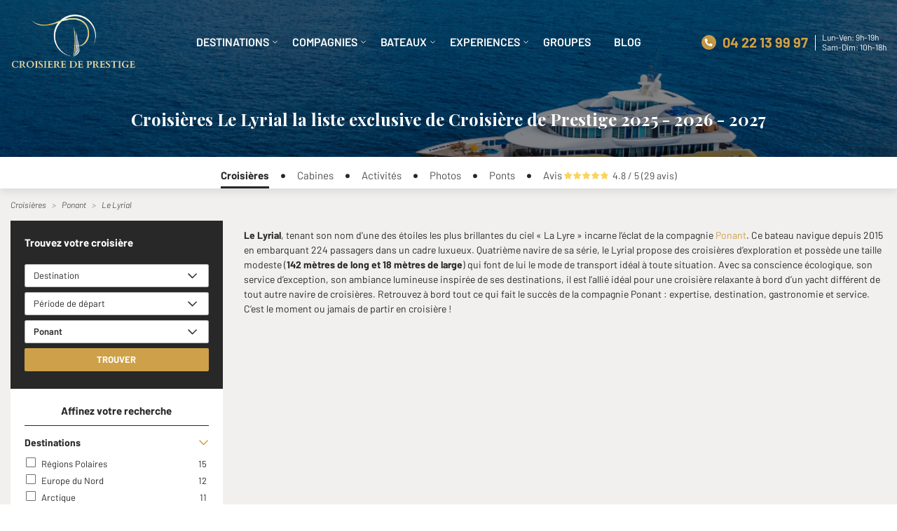

--- FILE ---
content_type: text/html; charset=UTF-8
request_url: https://croisieredeprestige.com/navire/le-lyrial
body_size: 23824
content:
<!DOCTYPE html>
<html lang="fr">
<head>
    <title>Le Lyrial: croisières, destinations, cabines & avis 2025, 2026</title>
    <meta charset="utf-8">
    <meta name="description" content="Découvrez le navire de croisière de luxe Le Lyrial de la compagnie Ponant : avis, cabines, photos, vidéos & destinations 2025 - 2026 - 2027">
    <meta name="author" content="Croisière de prestige">
    <meta name="viewport" content="width=device-width, minimum-scale=1.0, maximum-scale=1.0, user-scalable=no">
    <meta property="og:locale" content="fr_FR">
    <meta property="og:type" content="website">
    <meta property="og:title" content="Le Lyrial: croisières, destinations, cabines & avis 2025, 2026">
    <meta property="og:description" content="Découvrez le navire de croisière de luxe Le Lyrial de la compagnie Ponant : avis, cabines, photos, vidéos & destinations 2025 - 2026 - 2027">
    <meta property="og:url" content="https://croisieredeprestige.com/navire/le-lyrial">
    <meta property="og:site_name" content="Croisière de prestige">
    <link rel="canonical" href="https://croisieredeprestige.com/navire/le-lyrial">
    <link rel="stylesheet" type="text/css" href="https://croisieredeprestige.com/assets/css/playfair-font.css">
<link rel="stylesheet" href="https://use.fontawesome.com/releases/v5.8.2/css/all.css" integrity="sha384-oS3vJWv+0UjzBfQzYUhtDYW+Pj2yciDJxpsK1OYPAYjqT085Qq/1cq5FLXAZQ7Ay" crossorigin="anonymous">
<script src="https://croisieredeprestige.com/assets/js/jquery.min.js"></script>
<link rel="stylesheet" type="text/css" href="https://croisieredeprestige.com/assets/css/result-style-v8.css">
<script>var base_url = "https://croisieredeprestige.com";var is_mobile = 0;</script>
<!-- Google Tag Manager -->
<script>if(navigator.userAgent.indexOf("Chrome-Lighthouse") == -1) {(function(w,d,s,l,i){w[l]=w[l]||[];w[l].push({'gtm.start':new Date().getTime(),event:'gtm.js'});var f=d.getElementsByTagName(s)[0],j=d.createElement(s),dl=l!='dataLayer'?'&l='+l:'';j.async=true;j.src='https://www.googletagmanager.com/gtm.js?id='+i+dl;f.parentNode.insertBefore(j,f);})(window,document,'script','dataLayer','GTM-K2D3S75');}</script>
<!-- End Google Tag Manager -->
<!-- Google Tag Manager (noscript) -->
<noscript><iframe src="https://www.googletagmanager.com/ns.html?id=GTM-K2D3S75"
height="0" width="0" style="display:none;visibility:hidden"></iframe></noscript>
<!-- End Google Tag Manager (noscript) -->
<!-- Global site tag (gtag.js) - Google Ads: 10791948337 --> <script async src="https://www.googletagmanager.com/gtag/js?id=AW-10791948337"></script> <script> window.dataLayer = window.dataLayer || []; function gtag(){dataLayer.push(arguments);} gtag('js', new Date()); gtag('config', 'AW-10791948337'); </script>
<!-- Meta Pixel Code -->
<script>
!function(f,b,e,v,n,t,s)
{if(f.fbq)return;n=f.fbq=function(){n.callMethod?
n.callMethod.apply(n,arguments):n.queue.push(arguments)};
if(!f._fbq)f._fbq=n;n.push=n;n.loaded=!0;n.version='2.0';
n.queue=[];t=b.createElement(e);t.async=!0;
t.src=v;s=b.getElementsByTagName(e)[0];
s.parentNode.insertBefore(t,s)}(window, document,'script',
'https://connect.facebook.net/en_US/fbevents.js');
fbq('init', '1573331390321608');
fbq('track', 'PageView');
</script>
<noscript><img height="1" width="1" style="display:none"
src="https://www.facebook.com/tr?id=1573331390321608&ev=PageView&noscript=1"
/></noscript>
<!-- End Meta Pixel Code -->    <link rel="stylesheet" type="text/css" href="https://croisieredeprestige.com/assets/css/magnific-popup.css">
</head>
<body>
    <header class="header">
	
	<div class="main-header">
		<div class="container modified-container">
			<nav class="navbar navbar-expand-xl main-nav">
				<!-- mobile-toggle -->
	      		<button class="navbar-toggler" type="button" id="menu_icon">
		        	<span class="navbar-toggler-icon"><img src="https://croisieredeprestige.com/assets/img/icons/menu-toggle.svg">
					
		        		<!-- <p class="menu-text p-clr p-t-10 f-10">MENU</p> -->
		        	</span>
	        	</button>
	        	<button class="navbar-toggler menu-toggle-open d-none" type="button" id="menu_icon2">
		        	<span class="navbar-toggler-icon"><img src="https://croisieredeprestige.com/assets/img/icons/menu-toggle-blue.svg">
					
		        		
		        	</span>
	        	</button>

			  	<a class="navbar-brand head-logo p-0" href="https://croisieredeprestige.com/">
					<img src="https://croisieredeprestige.com/assets/img/logo-1.png" class="img-fluid"  width="180" height="44">
				</a>

			  
	        	<a itemprop="telephone" href="tel:04 22 13 99 97" class="d-xl-none mobile-call contact-no font-700 f-20 position-relative"><i class="fa fa-phone fa-phone-mobile" aria-hidden="true"></i></a>

	        	<!-- Desktop Menu -->

				
				<div class="collapse navbar-collapse main-menu">			    
		<ul class="navbar-nav desktop-menu"><li class="nav-item dropdown menu-list">
			<a class="nav-link dropdown-toggle" href="https://croisieredeprestige.com/destination" title = "Nos Destinations de luxe" aria-haspopup="true" aria-expanded="false">
			  DESTINATIONS
			</a><div class="dropdown-menu sub-menu menu-3-col">
			<div class="row submenu-layout w-100 m-0"><div class="col-lg-4 dropdown-block"><p class="icon-title f-15 font-600 text-uppercase">Les incontournables</p>
				<ul class="sub-list f-15"><li><a href="https://croisieredeprestige.com/destination/mediterranee" title ="croisière de luxe Méditerranée"> Méditerranée</a></li><li><a href="https://croisieredeprestige.com/destination/fjords" title ="croisière luxe fjords de Norvège">Fjords de Norvège</a></li><li><a href="https://croisieredeprestige.com/destination/caraibes-mexique-cuba" title ="croisière Cuba & Mexique">Cuba & Mexique (Caraïbes)</a></li><li><a href="https://croisieredeprestige.com/destination/iles-grecques" title ="croisière aux Iles Grecques">Iles Grecques</a></li><li><a href="https://croisieredeprestige.com/destination/caraibes-bahamas" title ="croisière aux Bahamas">Bahamas (Caraïbes)</a></li></ul><a class="d-footer font-600 f-14" href="https://croisieredeprestige.com/destination" title = "Voir nos destinations de luxe">Voir nos destinations de luxe<img src= https://croisieredeprestige.com/assets/img/icons/menu-foo-arrow.png class="ml-1"></a></div><div class="col-lg-4 dropdown-block"><p class="icon-title f-15 font-600 text-uppercase">Régions Polaires</p>
				<ul class="sub-list f-15"><li><a href="https://croisieredeprestige.com/destination/antarctique" title ="Croisière luxe en Antarctique">Antarctique</a></li><li><a href="https://croisieredeprestige.com/destination/arctique" title ="Croisière luxe en Arctique">Arctique</a></li><li><a href="https://croisieredeprestige.com/destination/alaska" title ="croisière luxe en Alaska">Alaska</a></li><li><a href="https://croisieredeprestige.com/destination/spitzberg" title ="croisière luxe Spitzberg">Spitzberg</a></li><li><a href="https://croisieredeprestige.com/destination/groenland" title ="croisière de luxe au Groenland">Groenland</a></li></ul><a class="d-footer font-600 f-14" href="https://croisieredeprestige.com/experience/expedition" title = "Toutes nos croisières d'expédition">Toutes nos croisières d'expédition<img src= https://croisieredeprestige.com/assets/img/icons/menu-foo-arrow.png class="ml-1"></a></div><div class="col-lg-4 dropdown-block"><p class="icon-title f-15 font-600 text-uppercase">Au fil des fleuves</p>
				<ul class="sub-list f-15"><li><a href="https://croisieredeprestige.com/destination/danube" title ="croisière de luxe sur le Danube">Le Danube</a></li><li><a href="https://croisieredeprestige.com/destination/mekong-vietnam-cambodge" title ="croisière de luxe sur le Mékong">Le Mékong (Vietnam)</a></li><li><a href="https://croisieredeprestige.com/destination/birmanie-irrawaddy" title ="croisière sur L'Irrawaddy en Birmanie">L'Irrawaddy (Birmanie)</a></li><li><a href="https://croisieredeprestige.com/destination/volga-russie-ukraine" title ="croisière de luxe sur la Vaolga">La Volga (Russie - Ukraine)</a></li><li><a href="https://croisieredeprestige.com/destination/afrique-australe" title ="croisière fluviale en Afrique Australe">Afrique Australe</a></li></ul><a class="d-footer font-600 f-14" href="https://croisieredeprestige.com/experience/fluviale" title = "Toutes nos croisières fluviales">Toutes nos croisières fluviales<img src= https://croisieredeprestige.com/assets/img/icons/menu-foo-arrow.png class="ml-1"></a></div></div></div> </li><li class="nav-item dropdown menu-list">
			<a class="nav-link dropdown-toggle" href="https://croisieredeprestige.com/compagnie" title = "Nos compagnies de prestige" aria-haspopup="true" aria-expanded="false">
			  COMPAGNIES
			</a><div class="dropdown-menu sub-menu menu-3-col">
			<div class="row submenu-layout w-100 m-0"><div class="col-lg-4 dropdown-block"><p class="icon-title f-15 font-600 text-uppercase">Compagnies Phares</p>
				<ul class="sub-list f-15"><li><a href="https://croisieredeprestige.com/compagnie/ponant" title ="Croisière Ponant">Ponant</a></li><li><a href="https://croisieredeprestige.com/compagnie/aranui" title ="Croisière Aranui">Aranui</a></li><li><a href="https://croisieredeprestige.com/compagnie/rivages-du-monde" title ="Croisière Rivages du Monde">Rivages Du Monde</a></li><li><a href="https://croisieredeprestige.com/compagnie/hurtigruten" title ="Croisière Hurtigruten">Hurtigruten</a></li><li><a href="https://croisieredeprestige.com/compagnie/paul-gauguin-cruises" title ="Croisière Paul Gauguin">Paul Gauguin</a></li></ul><a class="d-footer font-600 f-14" href="https://croisieredeprestige.com/compagnie" title = "Toutes nos compagnies de croisière de Luxe">Toutes nos compagnies de croisière de Luxe<img src= https://croisieredeprestige.com/assets/img/icons/menu-foo-arrow.png class="ml-1"></a></div><div class="col-lg-4 dropdown-block"><p class="icon-title f-15 font-600 text-uppercase">Spécialistes expédition</p>
				<ul class="sub-list f-15"><li><a href="https://croisieredeprestige.com/compagnie/ponant" title ="Croisière de luxe Ponant">Ponant</a></li><li><a href="https://croisieredeprestige.com/compagnie/seabourn-cruise-line" title ="Seabourn Cruise Line">Seabourn Cruise Line</a></li><li><a href="https://croisieredeprestige.com/compagnie/quark-expeditions" title ="Croisière de luxe Quark Expédition">Quark Expeditions</a></li><li><a href="https://croisieredeprestige.com/compagnie/silversea-cruises" title ="croisière Silversea Cruises">Silversea Cruises</a></li><li><a href="https://croisieredeprestige.com/compagnie/hurtigruten" title ="Croisière expédition Hurtigruten">Hurtigruten</a></li></ul><a class="d-footer font-600 f-14" href="https://croisieredeprestige.com/experience/expedition" title = "Toutes nos croisières spéciales expédition">Toutes nos croisières spéciales expédition<img src= https://croisieredeprestige.com/assets/img/icons/menu-foo-arrow.png class="ml-1"></a></div><div class="col-lg-4 dropdown-block"><p class="icon-title f-15 font-600 text-uppercase">Spécialistes Tour du Monde</p>
				<ul class="sub-list f-15"><li><a href="https://croisieredeprestige.com/compagnie/cunard" title ="Croisière Tour du Monde Cunard">Cunard</a></li><li><a href="https://croisieredeprestige.com/compagnie/seabourn-cruise-line" title ="croisière Seabourn">Seabourn Cruise Line</a></li><li><a href="https://croisieredeprestige.com/compagnie/oceania-cruises" title ="Croisière Tour du Monde Oceania Cruises">Oceania Cruises</a></li><li><a href="https://croisieredeprestige.com/compagnie/regent-seven-seas" title ="Croisière Tour du Monde Regent">Regent Seven Seas</a></li><li><a href="https://croisieredeprestige.com/compagnie/silversea-cruises" title ="Croisière Silversea Cruises">Silversea Cruises</a></li></ul><a class="d-footer font-600 f-14" href="https://croisieredeprestige.com/destination/tour-du-monde" title = "Voir toutes nos croisières Tour du Monde">Voir toutes nos croisières Tour du Monde<img src= https://croisieredeprestige.com/assets/img/icons/menu-foo-arrow.png class="ml-1"></a></div></div></div> </li><li class="nav-item dropdown menu-list">
			<a class="nav-link dropdown-toggle" href="https://croisieredeprestige.com/navire" title = "Nos Bateaux de croisière de prestige" aria-haspopup="true" aria-expanded="false">
			  BATEAUX
			</a><div class="dropdown-menu sub-menu menu-3-col">
			<div class="row submenu-layout w-100 m-0"><div class="col-lg-4 dropdown-block"><p class="icon-title f-15 font-600 text-uppercase">Yachts & Bateaux de Luxe</p>
				<ul class="sub-list f-15"><li><a href="https://croisieredeprestige.com/navire/le-bougainville" title ="croisière Le Bougainville">Le Bougainville</a></li><li><a href="https://croisieredeprestige.com/navire/ms-fridtjof-nansen" title ="Croisière MS Fridtjof Nansen">MS Fridtjof Nansen</a></li><li><a href="https://croisieredeprestige.com/navire/seadream-ii" title ="croisière Seadream II">Seadream II</a></li><li><a href="https://croisieredeprestige.com/navire/seven-seas-voyager" title ="croisière Seven Seas Voyager">Seven Seas Voyager</a></li><li><a href="https://croisieredeprestige.com/navire/evrima" title ="croisière Evrima (Ritz Carlton Yacht)">Evrima (Ritz Carlton Yacht)</a></li></ul><a class="d-footer font-600 f-14" href="https://croisieredeprestige.com/experience/yacht" title = "Toutes les croisières Yachts">Toutes les croisières Yachts<img src= https://croisieredeprestige.com/assets/img/icons/menu-foo-arrow.png class="ml-1"></a></div><div class="col-lg-4 dropdown-block"><p class="icon-title f-15 font-600 text-uppercase">Brise Glace & explorateur</p>
				<ul class="sub-list f-15"><li><a href="https://croisieredeprestige.com/navire/icebreaker" title ="croisière Commandant Charcot">Commandant Charcot</a></li><li><a href="https://croisieredeprestige.com/navire/50-years-of-victory" title ="croisière 50 Years of Victory">50 Years of Victory</a></li><li><a href="https://croisieredeprestige.com/navire/kapitan-khlebnikov" title ="croisière Kapitan Khlebnikov">Kapitan Khlebnikov</a></li><li><a href="https://croisieredeprestige.com/navire/ms-roald-amundsen" title ="croisière MS Roald Amundsen">MS Roald Amundsen</a></li><li><a href="https://croisieredeprestige.com/navire/ms-fram" title ="croisière MS Fram">MS Fram</a></li></ul><a class="d-footer font-600 f-14" href="https://croisieredeprestige.com/navire" title = "Voir tous nos navires">Voir tous nos navires<img src= https://croisieredeprestige.com/assets/img/icons/menu-foo-arrow.png class="ml-1"></a></div><div class="col-lg-4 dropdown-block"><p class="icon-title f-15 font-600 text-uppercase">Voiliers & Catamarans</p>
				<ul class="sub-list f-15"><li><a href="https://croisieredeprestige.com/navire/royal-clipper" title ="croisière à bord du voilier Royal Clipper">Royal Clipper</a></li><li><a href="https://croisieredeprestige.com/navire/le-ponant" title ="croisière à bord du voilier Le Ponant">Le Ponant</a></li><li><a href="https://croisieredeprestige.com/navire/star-clipper" title ="croisière Star Clipper">Star Clipper</a></li><li><a href="https://croisieredeprestige.com/navire/star-flyer" title ="croisière à bord du voilier Star Flyer">Star Flyer</a></li></ul><a class="d-footer font-600 f-14" href="https://croisieredeprestige.com/experience/voilier-catamaran" title = "Nos Voiliers & Catamarans">Nos Voiliers & Catamarans<img src= https://croisieredeprestige.com/assets/img/icons/menu-foo-arrow.png class="ml-1"></a></div></div></div> </li><li class="nav-item dropdown menu-list">
			<a class="nav-link dropdown-toggle" href="https://croisieredeprestige.com/experience" title = "Experiences" aria-haspopup="true" aria-expanded="false">
			  Experiences
			</a><div class="dropdown-menu sub-menu menu-1-col">
			<div class="row submenu-layout w-100 m-0"><div class="col-lg-12 dropdown-block"><p class="icon-title f-15 font-600 text-uppercase">Types de croisières de luxe</p>
				     <ul class="sub-list f-15"><li><a href="https://croisieredeprestige.com/experience/expedition" title ="Croisières d’Expédition">Croisières d’Expédition</a></li><li><a href="https://croisieredeprestige.com/experience/yacht" title ="Croisières Yacht">Croisières Yacht</a></li><li><a href="https://croisieredeprestige.com/experience/voilier-catamaran" title ="Croisières Voiliers & Catamarans">Croisières Voiliers & Catamarans</a></li><li><a href="https://croisieredeprestige.com/experience/fluviale" title ="Croisières Fluviales">Croisières Fluviales</a></li><li><a href="https://croisieredeprestige.com/destination/tour-du-monde" title ="Croisières Tour du Monde">Croisières Tour du Monde</a></li></ul><a class="d-footer font-600 f-14" href="https://croisieredeprestige.com/experience" title = "Voir toutes les expériences">Voir toutes les expériences<img src= https://croisieredeprestige.com/assets/img/icons/menu-foo-arrow.png class="ml-1"></a></div></div></div> </li><li class="nav-item dropdown menu-list">
	<a class="nav-link" href="https://croisieredeprestige.com/groupe-ce" title = "croisière de luxe pour les groupes" aria-haspopup="true" aria-expanded="false">
	
	Groupes
	</a>
</li> <li class="nav-item dropdown menu-list">
	<a class="nav-link" href="https://croisieredeprestige.com/revue/" title = "Revue" aria-haspopup="true" aria-expanded="false">
	
	Blog
	</a>
</li> </ul><div class="header-right-info form-inline">
<a itemprop="telephone" href="tel:04 22 13 99 97" class="contact-no font-700 f-20 position-relative"><i class="fa fa-phone position-absolute" aria-hidden="true"></i>04 22 13 99 97</a>
<div class="info-div p-l-20">
	<p class="contact-dates position-relative f-12 text-white mb-0">Lun-Ven: 9h-19h <br> Sam-Dim: 10h-18h</p>
</div>
</div>
</div>				
				<!-- Mobile-nav -->

				<div class="mob-nav-menu mobile-nav fade d-none" id="mob_menu_open">

		<ul class="navbar-nav mobile-menu"><li class="nav-item dropdown menu-list">
					<a class="nav-link dropdown-toggle mob-nav-link" data-target="#mob_sub_1" title = "DESTINATIONS">
					  DESTINATIONS<span class="d-xl-none arrow-right"><i class="fa fa-angle-right"></i></span>
					  </a><div class="fade sub-menu mob-sub-menu d-none" id="mob_sub_1">
					<div class="submenu-layout w-100"> <div class="close-submenu clearfix">
					<button type="button" class="close"><span class="arrow-left"><i class="fa fa-angle-left"></i></span>
						DESTINATIONS
						</button>
			  </div><div class="dropdown-block"><p class="d-title">Les incontournables</p>
			   <ul class="sub-list"><li><a href="https://croisieredeprestige.com/destination/mediterranee" title ="croisière de luxe Méditerranée"> Méditerranée</a></li><li><a href="https://croisieredeprestige.com/destination/fjords" title ="croisière luxe fjords de Norvège">Fjords de Norvège</a></li><li><a href="https://croisieredeprestige.com/destination/caraibes-mexique-cuba" title ="croisière Cuba & Mexique">Cuba & Mexique (Caraïbes)</a></li><li><a href="https://croisieredeprestige.com/destination/iles-grecques" title ="croisière aux Iles Grecques">Iles Grecques</a></li><li><a href="https://croisieredeprestige.com/destination/caraibes-bahamas" title ="croisière aux Bahamas">Bahamas (Caraïbes)</a></li></ul><a class="d-footer" href="https://croisieredeprestige.com/destination" title = "Voir nos destinations de luxe">Voir nos destinations de luxe <img src=https://croisieredeprestige.com/assets/img/icons/menu-foo-arrow.png class="ml-1" width="17" height="8"></a></div><div class="dropdown-block"><p class="d-title">Régions Polaires</p>
			   <ul class="sub-list"><li><a href="https://croisieredeprestige.com/destination/antarctique" title ="Croisière luxe en Antarctique">Antarctique</a></li><li><a href="https://croisieredeprestige.com/destination/arctique" title ="Croisière luxe en Arctique">Arctique</a></li><li><a href="https://croisieredeprestige.com/destination/alaska" title ="croisière luxe en Alaska">Alaska</a></li><li><a href="https://croisieredeprestige.com/destination/spitzberg" title ="croisière luxe Spitzberg">Spitzberg</a></li><li><a href="https://croisieredeprestige.com/destination/groenland" title ="croisière de luxe au Groenland">Groenland</a></li></ul><a class="d-footer" href="https://croisieredeprestige.com/experience/expedition" title = "Toutes nos croisières d'expédition">Toutes nos croisières d'expédition <img src=https://croisieredeprestige.com/assets/img/icons/menu-foo-arrow.png class="ml-1" width="17" height="8"></a></div><div class="dropdown-block"><p class="d-title">Au fil des fleuves</p>
			   <ul class="sub-list"><li><a href="https://croisieredeprestige.com/destination/danube" title ="croisière de luxe sur le Danube">Le Danube</a></li><li><a href="https://croisieredeprestige.com/destination/mekong-vietnam-cambodge" title ="croisière de luxe sur le Mékong">Le Mékong (Vietnam)</a></li><li><a href="https://croisieredeprestige.com/destination/birmanie-irrawaddy" title ="croisière sur L'Irrawaddy en Birmanie">L'Irrawaddy (Birmanie)</a></li><li><a href="https://croisieredeprestige.com/destination/volga-russie-ukraine" title ="croisière de luxe sur la Vaolga">La Volga (Russie - Ukraine)</a></li><li><a href="https://croisieredeprestige.com/destination/afrique-australe" title ="croisière fluviale en Afrique Australe">Afrique Australe</a></li></ul><a class="d-footer" href="https://croisieredeprestige.com/experience/fluviale" title = "Toutes nos croisières fluviales">Toutes nos croisières fluviales <img src=https://croisieredeprestige.com/assets/img/icons/menu-foo-arrow.png class="ml-1" width="17" height="8"></a></div></div></div> </li><li class="nav-item dropdown menu-list">
					<a class="nav-link dropdown-toggle mob-nav-link" data-target="#mob_sub_1" title = "COMPAGNIES">
					  COMPAGNIES<span class="d-xl-none arrow-right"><i class="fa fa-angle-right"></i></span>
					  </a><div class="fade sub-menu mob-sub-menu d-none" id="mob_sub_1">
					<div class="submenu-layout w-100"> <div class="close-submenu clearfix">
					<button type="button" class="close"><span class="arrow-left"><i class="fa fa-angle-left"></i></span>
						COMPAGNIES
						</button>
			  </div><div class="dropdown-block"><p class="d-title">Compagnies Phares</p>
			   <ul class="sub-list"><li><a href="https://croisieredeprestige.com/compagnie/ponant" title ="Croisière Ponant">Ponant</a></li><li><a href="https://croisieredeprestige.com/compagnie/aranui" title ="Croisière Aranui">Aranui</a></li><li><a href="https://croisieredeprestige.com/compagnie/rivages-du-monde" title ="Croisière Rivages du Monde">Rivages Du Monde</a></li><li><a href="https://croisieredeprestige.com/compagnie/hurtigruten" title ="Croisière Hurtigruten">Hurtigruten</a></li><li><a href="https://croisieredeprestige.com/compagnie/paul-gauguin-cruises" title ="Croisière Paul Gauguin">Paul Gauguin</a></li></ul><a class="d-footer" href="https://croisieredeprestige.com/compagnie" title = "Toutes nos compagnies de croisière de Luxe">Toutes nos compagnies de croisière de Luxe <img src=https://croisieredeprestige.com/assets/img/icons/menu-foo-arrow.png class="ml-1" width="17" height="8"></a></div><div class="dropdown-block"><p class="d-title">Spécialistes expédition</p>
			   <ul class="sub-list"><li><a href="https://croisieredeprestige.com/compagnie/ponant" title ="Croisière de luxe Ponant">Ponant</a></li><li><a href="https://croisieredeprestige.com/compagnie/seabourn-cruise-line" title ="Seabourn Cruise Line">Seabourn Cruise Line</a></li><li><a href="https://croisieredeprestige.com/compagnie/quark-expeditions" title ="Croisière de luxe Quark Expédition">Quark Expeditions</a></li><li><a href="https://croisieredeprestige.com/compagnie/silversea-cruises" title ="croisière Silversea Cruises">Silversea Cruises</a></li><li><a href="https://croisieredeprestige.com/compagnie/hurtigruten" title ="Croisière expédition Hurtigruten">Hurtigruten</a></li></ul><a class="d-footer" href="https://croisieredeprestige.com/experience/expedition" title = "Toutes nos croisières spéciales expédition">Toutes nos croisières spéciales expédition <img src=https://croisieredeprestige.com/assets/img/icons/menu-foo-arrow.png class="ml-1" width="17" height="8"></a></div><div class="dropdown-block"><p class="d-title">Spécialistes Tour du Monde</p>
			   <ul class="sub-list"><li><a href="https://croisieredeprestige.com/compagnie/cunard" title ="Croisière Tour du Monde Cunard">Cunard</a></li><li><a href="https://croisieredeprestige.com/compagnie/seabourn-cruise-line" title ="croisière Seabourn">Seabourn Cruise Line</a></li><li><a href="https://croisieredeprestige.com/compagnie/oceania-cruises" title ="Croisière Tour du Monde Oceania Cruises">Oceania Cruises</a></li><li><a href="https://croisieredeprestige.com/compagnie/regent-seven-seas" title ="Croisière Tour du Monde Regent">Regent Seven Seas</a></li><li><a href="https://croisieredeprestige.com/compagnie/silversea-cruises" title ="Croisière Silversea Cruises">Silversea Cruises</a></li></ul><a class="d-footer" href="https://croisieredeprestige.com/destination/tour-du-monde" title = "Voir toutes nos croisières Tour du Monde">Voir toutes nos croisières Tour du Monde <img src=https://croisieredeprestige.com/assets/img/icons/menu-foo-arrow.png class="ml-1" width="17" height="8"></a></div></div></div> </li><li class="nav-item dropdown menu-list">
					<a class="nav-link dropdown-toggle mob-nav-link" data-target="#mob_sub_1" title = "BATEAUX">
					  BATEAUX<span class="d-xl-none arrow-right"><i class="fa fa-angle-right"></i></span>
					  </a><div class="fade sub-menu mob-sub-menu d-none" id="mob_sub_1">
					<div class="submenu-layout w-100"> <div class="close-submenu clearfix">
					<button type="button" class="close"><span class="arrow-left"><i class="fa fa-angle-left"></i></span>
						BATEAUX
						</button>
			  </div><div class="dropdown-block"><p class="d-title">Yachts & Bateaux de Luxe</p>
			   <ul class="sub-list"><li><a href="https://croisieredeprestige.com/navire/le-bougainville" title ="croisière Le Bougainville">Le Bougainville</a></li><li><a href="https://croisieredeprestige.com/navire/ms-fridtjof-nansen" title ="Croisière MS Fridtjof Nansen">MS Fridtjof Nansen</a></li><li><a href="https://croisieredeprestige.com/navire/seadream-ii" title ="croisière Seadream II">Seadream II</a></li><li><a href="https://croisieredeprestige.com/navire/seven-seas-voyager" title ="croisière Seven Seas Voyager">Seven Seas Voyager</a></li><li><a href="https://croisieredeprestige.com/navire/evrima" title ="croisière Evrima (Ritz Carlton Yacht)">Evrima (Ritz Carlton Yacht)</a></li></ul><a class="d-footer" href="https://croisieredeprestige.com/experience/yacht" title = "Toutes les croisières Yachts">Toutes les croisières Yachts <img src=https://croisieredeprestige.com/assets/img/icons/menu-foo-arrow.png class="ml-1" width="17" height="8"></a></div><div class="dropdown-block"><p class="d-title">Brise Glace & explorateur</p>
			   <ul class="sub-list"><li><a href="https://croisieredeprestige.com/navire/icebreaker" title ="croisière Commandant Charcot">Commandant Charcot</a></li><li><a href="https://croisieredeprestige.com/navire/50-years-of-victory" title ="croisière 50 Years of Victory">50 Years of Victory</a></li><li><a href="https://croisieredeprestige.com/navire/kapitan-khlebnikov" title ="croisière Kapitan Khlebnikov">Kapitan Khlebnikov</a></li><li><a href="https://croisieredeprestige.com/navire/ms-roald-amundsen" title ="croisière MS Roald Amundsen">MS Roald Amundsen</a></li><li><a href="https://croisieredeprestige.com/navire/ms-fram" title ="croisière MS Fram">MS Fram</a></li></ul><a class="d-footer" href="https://croisieredeprestige.com/navire" title = "Voir tous nos navires">Voir tous nos navires <img src=https://croisieredeprestige.com/assets/img/icons/menu-foo-arrow.png class="ml-1" width="17" height="8"></a></div><div class="dropdown-block"><p class="d-title">Voiliers & Catamarans</p>
			   <ul class="sub-list"><li><a href="https://croisieredeprestige.com/navire/royal-clipper" title ="croisière à bord du voilier Royal Clipper">Royal Clipper</a></li><li><a href="https://croisieredeprestige.com/navire/le-ponant" title ="croisière à bord du voilier Le Ponant">Le Ponant</a></li><li><a href="https://croisieredeprestige.com/navire/star-clipper" title ="croisière Star Clipper">Star Clipper</a></li><li><a href="https://croisieredeprestige.com/navire/star-flyer" title ="croisière à bord du voilier Star Flyer">Star Flyer</a></li></ul><a class="d-footer" href="https://croisieredeprestige.com/experience/voilier-catamaran" title = "Nos Voiliers & Catamarans">Nos Voiliers & Catamarans <img src=https://croisieredeprestige.com/assets/img/icons/menu-foo-arrow.png class="ml-1" width="17" height="8"></a></div></div></div> </li><li class="nav-item dropdown menu-list">
					<a class="nav-link dropdown-toggle mob-nav-link" data-target="#mob_sub_1" title = "Experiences">
					  Experiences<span class="d-xl-none arrow-right"><i class="fa fa-angle-right"></i></span>
					  </a><div class="fade sub-menu mob-sub-menu d-none" id="mob_sub_1">
					<div class="submenu-layout w-100"> <div class="close-submenu clearfix">
					<button type="button" class="close"><span class="arrow-left"><i class="fa fa-angle-left"></i></span>
						Experiences
						</button>
			  </div><div class="dropdown-block"><p class="d-title">Types de croisières de luxe</p>
			   <ul class="sub-list"><li><a href="https://croisieredeprestige.com/experience/expedition" title ="Croisières d’Expédition">Croisières d’Expédition</a></li><li><a href="https://croisieredeprestige.com/experience/yacht" title ="Croisières Yacht">Croisières Yacht</a></li><li><a href="https://croisieredeprestige.com/experience/voilier-catamaran" title ="Croisières Voiliers & Catamarans">Croisières Voiliers & Catamarans</a></li><li><a href="https://croisieredeprestige.com/experience/fluviale" title ="Croisières Fluviales">Croisières Fluviales</a></li><li><a href="https://croisieredeprestige.com/destination/tour-du-monde" title ="Croisières Tour du Monde">Croisières Tour du Monde</a></li></ul><a class="d-footer" href="https://croisieredeprestige.com/experience" title = "Voir toutes les expériences">Voir toutes les expériences <img src=https://croisieredeprestige.com/assets/img/icons/menu-foo-arrow.png class="ml-1" width="17" height="8"></a></div></div></div> </li><li class="nav-item dropdown menu-list">
			<a class="nav-link dropdown-toggle mob-nav-link" title = "Groupes" href="https://croisieredeprestige.com/groupe-ce">
			Groupes
			</a>
		</li> <li class="nav-item dropdown menu-list">
			<a class="nav-link dropdown-toggle mob-nav-link" title = "Blog" href="https://croisieredeprestige.com/revue/">
			Blog
			</a>
		</li> <li class="nav-item dropdown menu-list">
		<a class="nav-link dropdown-toggle mob-nav-link" href="Javascript:void(0)">
		  NOUS CONTACTER
		</a>
		<p>
			<a href="Javascript:void(0)" class="p-clr p-h-clr"><u>Infos & réservations</u></a> : <a href="tel:04 22 13 99 97" class="font-600">04 22 13 99 97</a> <br> Immeuble Palazzo, 31 Avenue Simone Veil <br> 06200 Nice, France
		</p>
	</li></ul></div>				

			</nav>
		</div>
	</div>

	
</header>    <div class="body-wrapper">
                <section class="other-banner pg-default-banner cdp-company-banner bg-img" id="homeBanner" style="background-image: url(https://croisieredeprestige.com/assets/img/boat/cover/by-default-image.png)">
                    <!-- scroll-header-code -->
            <div class="banner-content">
                <div class="banner-title-div">
                    <h1 class="banner-title f-24 font-700">Croisières Le Lyrial la liste exclusive de Croisière de Prestige 2025 - 2026 - 2027</h1>
                </div>
                            </div>
            <div class="banner-overlay w-100 h-100 position-absolute"></div>
        </section>
        <section class="page-main-sec">
            <div class="site-tabs boat-site-tab bg-white">
                <div class="container modified-container">
                    <div class="row">
                                                <div class="com-tabhead-div col-12 col-xl-12 d-none d-md-block">
                            <ul class="nav nav-pills text-center f-15 ">
                                <li class="nav-item">
                                    <span class="nav-link active" data-target="#croisieres">Croisières</span>
                                </li>
                                                                <li class="tabs-sep-dot">.</li>
                                <li class="nav-item">
                                    <span class="nav-link" data-target="#Cabines">Cabines</span>
                                </li>
                                                                                                <li class="tabs-sep-dot">.</li>
                                <li class="nav-item">
                                    <span class="nav-link" data-target="#Activities">Activités</span>
                                </li>
                                                                                                <li class="tabs-sep-dot">.</li>
                                <li class="nav-item">
                                    <span class="nav-link" data-target="#Photos">Photos</span>
                                </li>
                                                                                                <li class="tabs-sep-dot">.</li>
                                <li class="nav-item">
                                    <span class="nav-link" data-target="#Ponts">Ponts</span>
                                </li>
                                                                                                <li class="tabs-sep-dot">.</li>
                                <li class="nav-item">
                                    <span class="nav-link" data-target="#Avis">
                                        Avis<span class="offer-star f-14">
                                            <span class="star-rating star-11 mr-1">
                                                <span class="star-inner" style="width: 96%"></span>
                                            </span>4.8 / 5 (29 avis)
                                        </span>
                                    </span>
                                </li>
                                                            </ul>
                        </div>
                                                                    </div>
                </div>
            </div>
            <div class="sec-bg pb-4">
                <div class="container modified-container">
                    <div class="page-breadcrumb font-italic font-300 d-none d-lg-block">
                        <ol class="breadcrumb p-0 my-1 f-12">
                            <li class="breadcrumb-item"><a href="https://croisieredeprestige.com">Croisières</a></li>
                            <li class="breadcrumb-item"><a href="https://croisieredeprestige.com/compagnie/ponant">Ponant</a></li>
                            <li class="breadcrumb-item active" aria-current="page">Le Lyrial</li>
                        </ol>
                    </div>
                    <div class="row">
                        <aside class="col-lg-3 col-12 sidebar-col">
                            <div class="side-reacher position-relative cdp-mobile-reacher" id="recherche-div">
    <a href="Javascript:void(0)" class="close-side-mob d-lg-none d-block" id="cdp_close_reacher">×</a>
    <p class="form-title text-white f-15 font-700 d-lg-block d-none">Trouvez votre croisière</p>
    <form class="position-relative" method="post" id="recherche" data-iddestination="0" data-idperiod="0" data-idcompagnie="382" data-idexperience="0">
        <div class="form-group">
            <select class="form-control form-option1-list" id="web-destination" name="web-destination">
                <option value="0">Destination</option>
            </select>
        </div>
        <div class="form-group form-periode">
            <select class="form-control form-option2-list" id="web-mois" name="web-mois">
                <option value="0">Période de départ</option>
            </select>
        </div>
        <div class="form-group">
            <select class="form-control form-option3-list" id="web-company" name="web-company">
                <option value="0">Compagnie</option>
            </select>
        </div>
        <div class="form-group btn-div text-center">
            <button type="button" id="submit-rech" class="form-btn default-btn w-100 f-13 font-700 border-0">TROUVER</button>
        </div>
        <div class="votre-error-div votre-error-mbl votre-other d-none">
            <p class="votre-error s-clr font-600 m-0" id="votre-error">Sélectionnez au moins un critère</p>
        </div>
    </form>
</div>                            <style>
.hidden-list {
    display: none;
}
</style>
<div class="sidebar-filter">
    <!-- <p class="title font-700 f-17 pb-3 mb-3 border-bottom d-none d-md-block">Affinez votre recherche</p> -->
    <div class="side-mob-header clearfix text-center">
        <p class="title font-700 f-15 m-0">Affinez votre recherche</p>
        <a href="Javascript:void(0)" class="close-side-mob d-block d-lg-none"
            id="cdp_close_filter">
            ×
        </a>
    </div>
    <form id="cruisefilter" method="POST">
        <input type="hidden" name="m" class="hiddenInputCruisefilter" value="0" />
        <input type="hidden" name="d" class="hiddenInputCruisefilter" value="0" />
        <input type="hidden" name="c" class="hiddenInputCruisefilter" value="382" />   
        <input type="hidden" name="pd" class="hiddenInputCruisefilter" value="0" />
        <input type="hidden" name="b" class="hiddenInputCruisefilter" value="58" />
        <input type="hidden" name="t" class="hiddenInputCruisefilter" value="0" />
        <input type="hidden" name="page_type" id="page_type" value="result">
        <input type="hidden" name="combo_values" value="" id="combo_values">
        <input type="hidden" name="id_offer" class="hiddenInputCruisefilter" value="" />
        <input type="hidden" name="all_offer" value="" />
                                <!-- <input type="hidden" name="load_page" id="load_page" value="0"> -->
        <input type="hidden" name="combo" id="combo_selected">
        <input type="hidden" name="sort_type" id="sort_type" value="best">
        <div class="filter-row">
            <span class="row-title p-clr" data-toggle="collapse" data-target="#destination-div">Destinations</span>
            <div id="destination-div" class="collapse show"></div>
        </div>
        <div class="filter-row">
            <span class="row-title p-clr" data-toggle="collapse" data-target="#duree-div">Nombre de jours</span>
            <div id="duree-div" class="collapse show"></div>
        </div>
        <div class="filter-row">
            <span class="row-title p-clr" data-toggle="collapse" data-target="#departport-div">Port de départ</span>
            <div id="departport-div" class="collapse show"></div>
        </div>
        <div class="filter-row">
            <span class="row-title p-clr" data-toggle="collapse" data-target="#company-div">Compagnie</span>
            <div id="company-div" class="collapse show"></div>
        </div>
        <div class="filter-row">
            <span class="row-title p-clr" data-toggle="collapse" data-target="#navire-div">Bateau</span>
            <div id="navire-div" class="collapse show"></div>
        </div>
        <div class="filter-row">
            <span class="row-title p-clr" data-toggle="collapse" data-target="#capacity-div">Capacité du bateau</span>
            <div id="capacity-div" class="collapse show"></div>
        </div>
        <div class="filter-row">
            <span class="row-title p-clr" data-toggle="collapse" data-target="#budget-div">Budget</span>
            <div id="budget-div" class="collapse show"></div>
        </div>
        <div class="filter-row">
            <span class="row-title p-clr" data-toggle="collapse" data-target="#experience-div">Expérience</span>
            <div id="experience-div" class="collapse show"></div>
        </div>
        <div class="sidebar-mob-footer d-block d-lg-none">
            <button type="button" id="mob_filter_btn"
                class="default-btn text-center font-600 w-100 border-0">Afficher les
                résultats</button>
        </div>
    </form>
</div>
<script src="https://code.jquery.com/jquery-3.6.0.min.js"></script>
<script>
    $(document).ready(function() {
    let datePickersInitialized = false;
    let filtersBound = false;

    $('#cruisefilter').on('submit', function(e) {
        e.preventDefault();
    });

    submitCruiseFilter(0);

     $('#cruisefilter').on('change', 'input[type="checkbox"]', function() {
        let type = $(this).closest('li').data('type');
        $('#combo_values').val(type);
        submitCruiseFilter(1);
        updateProductList(0);
    });

    
    function submitCruiseFilter(triggerValue) {
        const formData = $('#cruisefilter').serialize() + '&trigger_value=' + triggerValue;
        
            $.ajax({
                url: base_url + "/recherche/load_sidebar_filters",
                type: 'POST',
                data: formData,
                dataType: 'json',
                success: function(data) {
                    // if (!filtersBound) {
                    //  bindFilterInteractions();
                    //  filtersBound = true;
                    // }

                    // === DESTINATION HANDLING ===
                    let get_destination = Array.isArray(data.destination) ? data.destination : [];
                    
                    let selectedDestinations = [];
                    $('input[name="destination[]"]:checked').each(function() {
                        selectedDestinations.push(parseInt($(this).val()));
                    });
                    
                    let htmlDest = '<ul>';
                    if (get_destination.length) {
                        get_destination.forEach(function(dest, i) {
                            let destId = parseInt(dest.id_category);
                            let destName = dest.name ?? '';
                            let countDest = dest.countDest ?? 0;
                            let isChecked = selectedDestinations.includes(destId) ? 'checked' : '';
                            let spanClass = selectedDestinations.includes(destId) ? 'checkbox-img' : 'checkbox-img';
                            let liClass = i < 6 ? 'ccoption' : 'ccoption hidden-list';

                        htmlDest += `
                            <li class="${liClass}" id="d-${dest.id_category}" data-type="destination">
                            <span class="${spanClass}"></span>
                            <input id="check-dest-${dest.id_category}" name="destination[]" value="${dest.id_category}" type="checkbox" class="filter-check" data-filtername="${destName}" ${isChecked}>
                            <label for="check-dest-${dest.id_category}">
                            ${destName}
                            <span class="float-right" id="d-co-${dest.id_category}">${countDest}</span>
                            </label>
                            </li>`;
                        });

                        htmlDest += '</ul>';
                        if (get_destination.length > 6) {
                            htmlDest += 
                                '<a class="more-less-link hide-extra-list cursor-pointer" style="display:none">Afficher moins de destinations</a><a class="more-less-link show-extra-list cursor-pointer">Afficher plus de destinations</a>';
                        }

                        $('#destination-div').html(get_destination.length > 0 ? htmlDest :
                            '<p>No destinations found.</p>');
                    } else {

                    }

                    // === COMPANY HANDLING ===
                    let get_company = Array.isArray(data.company) ? data.company : [];
                    
                    let selectedcompany = [];
                    $('input[name="company[]"]:checked').each(function() {
                        selectedcompany.push(parseInt($(this).val()));
                    });

                    let htmlCmpny = '<ul>';

                    if (get_company.length) {
                        get_company.forEach(function(cmpny, i) {
                            let cmpnyId = parseInt(cmpny.id_manufacturer);
                            let cmpnyName = cmpny.name ?? '';
                            let countCmpny = cmpny.countCom ?? 0;
                            let iscmpChecked = selectedcompany.includes(cmpnyId) ? 'checked' : '';

                            let spanClass = selectedcompany.includes(cmpnyId) ? 'checkbox-img check-show' : 'checkbox-img';
                            let cmpliClass = i < 6 ? 'croption' : 'croption hidden-list';

                            htmlCmpny += `
                    <li class="${cmpliClass}" id="c-${cmpny.id_manufacturer}" data-type="compagnie">
                    <span class="${spanClass}"></span>
                    <input id="check-com-${cmpny.id_manufacturer}" name="company[]" value="${cmpny.id_manufacturer}" type="checkbox"
                    class="filter-check" data-filtername="${cmpnyName}" ${iscmpChecked}>
                    <label for="check-com-${cmpny.id_manufacturer}">
                    ${cmpnyName}
                    <span class="float-right" id="c-co-${cmpny.id_manufacturer}">${countCmpny}</span>
                    </label>
                    </li>`;
                        });

                        htmlCmpny += '</ul>';

                        if (get_company.length > 6) {
                            htmlCmpny += 
                                '<a class="more-less-link hide-extra-list cursor-pointer" style="display:none">Show less companies</a><a class="more-less-link show-extra-list cursor-pointer">View more companies</a>';
                        }

                        $('#company-div').html(get_company.length > 0 ? htmlCmpny :
                            '<p>No companies found.</p>');

                    } else {}


                    // === DURATION HANDLING ===
                    let get_duree = Array.isArray(data.duree) ? data.duree : [];

                    let selectedDuree = [];
                    $('input[name="duree[]"]:checked').each(function() {
                        selectedDuree.push(parseInt($(this).val()));
                    });

                    let htmlDuree = '<ul>';
                    if (get_duree.length) {
                        get_duree.forEach(function(dur, i) {
                            let idDur = parseInt(dur.id_criterion) ?? '';
                            let durName =  dur.name;
                            let countDur = dur.countDuree ?? 0;
                            let isDurChecked = selectedDuree.includes(idDur) ? 'checked' : '';
                            let spanClass = selectedDuree.includes(idDur) ? 'checkbox-img check-show' : 'checkbox-img';
                            let durliClass = i < 6 ? 'ccoption' : 'ccoption hidden-list';

                        htmlDuree += `
                        <li class="${durliClass}" id="du-${idDur}" data-type="duree">
                        <span class="${spanClass}"></span>
                        <input id="check-dur-${idDur}" name="duree[]" value="${idDur}" type="checkbox"
                        class="filter-check" data-filtername="${durName}" ${isDurChecked}>
                        <label for="check-dur-${idDur}" >
                        ${durName}
                        <span class=" float-right " id="du-co-${idDur}">${countDur}</span>
                        </label>
                        </li>`;
                        });

                        htmlDuree += '</ul>';

                        if (get_duree.length > 6) {
                            htmlDuree += 
                                '<a class="hide-extra-list cursor-pointer more-less-link" style="display:none">Show less durations</a><a class="show-extra-list more-less-link cursor-pointer">View more durations</a>';
                        }

                        $('#duree-div').html(get_duree.length > 0 ? htmlDuree :
                            '<p>No durations found.</p>');
                    } else {

                    }
                    // === CAPACITY HANDLING ===

                    let get_capacity = Array.isArray(data.capacity) ? data.capacity : [];
                    let htmlCap = '<ul>';

                    let selectedCapacity = [];
                    $('input[name="capacity[]"]:checked').each(function() {
                        selectedCapacity.push(parseInt($(this).val()));
                    });

                    if (get_capacity.length) {
                        get_capacity.forEach(function(cap, i) {
                            let idCap = parseInt(cap.id_criterion) ?? '';
                            let capName = cap.name;
                            let countCap = cap.countCap ?? 0;
                            let isCapChecked = selectedCapacity.includes(idCap) ? 'checked' : '';
                            let spanClass = selectedCapacity.includes(idCap) ? 'checkbox-img check-show' :
                                'checkbox-img';
                            let capliClass = i < 6 ? 'ccoption' : 'ccoption hidden-list';

                            htmlCap += `
                            <li class="${capliClass}" id="cap-${idCap}" data-type="capacity">
                            <span class="${spanClass}"></span>
                            <input id="check-cap-${idCap}" name="capacity[]" value="${idCap}" type="checkbox"
                            class="filter-check" data-filtername="${capName}" ${isCapChecked}>
                            <label for="check-cap-${idCap}">
                            ${capName}
                            <span class="float-right" id="cap-co-${idCap}">${countCap}</span>
                            </label>
                            </li>`;
                        });

                        htmlCap += '</ul>';

                        if (get_capacity.length > 6) {
                            htmlCap += 
                                '<a class="more-less-link hide-extra-list cursor-pointer" style="display:none">Show less capacities</a><a class="more-less-link show-extra-list cursor-pointer">View more capacities</a>';
                        }

                        $('#capacity-div').html(get_capacity.length > 0 ? htmlCap :
                            '<p>No capacities found.</p>');
                    } else {

                    }
                    // === DEPARTURE HANDLING ===

                    let get_depart = Array.isArray(data.departure_port) ? data.departure_port : [];
                    let htmlEsc = '<ul>';

                    let selectedDeparture_port = [];
                    $('input[name="departure_port[]"]:checked').each(function() {
                        selectedDeparture_port.push(parseInt($(this).val()));
                    });

                    if (get_depart.length) {
                        get_depart.forEach(function(esc, i) {
                            let idEsc = parseInt(esc.id_escales) ?? '';
                            let escName = esc.name ?? '';
                            let countEsc = esc.countEsc ?? 0;
                            let isEscChecked = selectedDeparture_port.includes(idEsc)? 'checked' : '';
                            let spanClass = selectedDeparture_port.includes(idEsc)? 'checkbox-img check-show' :
                                'checkbox-img';
                            let escClass = i < 6 ? 'ccoption' : 'ccoption hidden-list';
                            

                            htmlEsc += `
                            <li class="${escClass}" id="e-${idEsc}" data-type="portdepart">
                            <span class="${spanClass}"></span>
                            <input id="check-esc-${idEsc}" name="departure_port[]" value="${idEsc}" type="checkbox"
                            class="filter-check" data-filtername="${escName}" ${isEscChecked}>
                            <label for="check-esc-${idEsc}" >
                            ${escName}
                            <span class="float-right" id="e-co-${idEsc}">${countEsc}</span>
                            </label>
                            </li>`;
                        });

                        htmlEsc += '</ul>';

                        if (get_depart.length > 6) {
                            htmlEsc += 
                                '<a class="more-less-link hide-extra-list cursor-pointer" style="display:none">Afficher moins de ports</a><a class="more-less-link show-extra-list cursor-pointer">Afficher plus de ports</a>';
                        }

                        $('#departport-div').html(get_depart.length > 0 ? htmlEsc :
                            '<p>No departure ports found.</p>');
                    } else {

                    }
                    // === BOAT HANDLING ===

                    let get_boat = Array.isArray(data.navire) ? data.navire : [];
                    let htmlBoat = '<ul>';
                    let selectedBoat = [];
                    $('input[name="navire[]"]:checked').each(function() {
                        selectedBoat.push(parseInt($(this).val()));
                    });
                    if (get_boat.length) {
                        get_boat.forEach(function(boa, i) {
                            let idBoat = parseInt(boa.boat_id) ?? '';
                            let boatName = boa.boat_name ?? '';
                            let countBoat = boa.countBoat ?? 0;
                            let isBoatChecked = selectedBoat.includes(idBoat) ? 'checked' : '';
                            let spanClass = selectedBoat.includes(idBoat) ? 'checkbox-img check-show' :
                                'checkbox-img';
                            let boatClass = i < 6 ? 'ccoption' : 'ccoption hidden-list';
                            let floatDir = '';

                            htmlBoat += `
                        <li class="${boatClass}" id="b-${idBoat}" data-type="navire">
                        <span class="${spanClass}"></span>
                        <input id="check-boat-${idBoat}" name="navire[]" value="${idBoat}" type="checkbox"
                        class="filter-check" data-filtername="${boatName}" ${isBoatChecked}>
                        <label for="check-boat-${idBoat}" >
                        ${boatName}
                        <span class="float-right" id="b-co-${idBoat}">${countBoat}</span>
                        </label>
                        </li>`;
                        });

                        htmlBoat += '</ul>';

                        if (get_boat.length > 6) {
                            htmlBoat +=  '<a class="more-less-link hide-extra-list cursor-pointer" style="display:none">Afficher moins de bateaux</a><a class="more-less-link show-extra-list cursor-pointer">Afficher plus de bateaux</a>';
                        }

                        $('#navire-div').html(get_boat.length > 0 ? htmlBoat :
                        '<p>No boats found.</p>');
                    } else {}

                    // === BUDGET HANDLING ===
                    let get_budget = Array.isArray(data.budget) ? data.budget : [];
                    let htmlBud = '<ul>';

                    let selectedBudget = [];
                    $('input[name="budget[]"]:checked').each(function() {
                        selectedBudget.push(parseInt($(this).val()));
                    });

                    if (get_budget.length) {
                        get_budget.forEach(function(val) {
                            let id_criterion = parseInt(val.id_criterion) ?? '';
                            let rangeVal = `${val.start}-${val.end}`;
                            let labelName =  val.name;

                            let isBudgetChecked = selectedBudget.includes(rangeVal) ? 'checked' : '';
                            let spanClass = selectedBudget.includes(rangeVal) ? 'checkbox-img check-show' : 'checkbox-img';

                            htmlBud += `
                        <li class="ccoption" id="bud-${id_criterion}" data-type="budget">
                        <span class="${spanClass}"></span>
                        <input id="check-bud-${id_criterion}" name="budget[]" value="${rangeVal}" type="checkbox"
                        class="filter-check" data-filtername="${labelName}" ${isBudgetChecked}>
                        <label for="check-bud-${id_criterion}">${labelName}</label>
                        </li>`;
                        });

                        htmlBud += '</ul>';

                        $('#budget-div').html(get_budget.length > 0 ? htmlBud :
                            '<p>No budgets found.</p>');
                    } else {

                    }   

                    // Experience Handling
                    let get_experience = Array.isArray(data.experience) ? data.experience : [];
                    let htmlExp = '<ul>';

                    let selectedExp = [];
                    $('input[name="experience[]"]:checked').each(function() {
                        selectedExp.push(parseInt($(this).val()));
                    });

                    if (get_experience.length) {
                        get_experience.forEach(function(exp, i) {
                            let idExp = parseInt(exp.id_exp) ?? '';
                            let expName = exp.exp_name ?? '';
                            let countExp = exp.countExp ?? 0;
                            let isExphecked = selectedExp.includes(idExp) ? 'checked' : '';
                            let spanClass = selectedExp.includes(idExp) ? 'checkbox-img check-show' : 'checkbox-img';
                            let liClass = i < 6 ? 'ccoption' : 'ccoption hidden-list';
            

                            htmlExp += `
                        <li class="${liClass}" id="t-${idExp}" data-type="experience">
                        <span class="${spanClass}"></span>
                        <input id="check-exp-${idExp}" name="experience[]" value="${idExp}" type="checkbox"
                        class="filter-check" data-filtername="${expName}" ${isExphecked}>
                        <label for="check-exp-${idExp}" >
                        ${expName}
                        <span class="float-right" id="t-co-${idExp}">${countExp}</span>
                        </label>
                        </li>`;
                        });

                        htmlExp += '</ul>';

                        if (get_experience.length > 6) {
                            htmlExp +=  '<a class="more-less-link hide-extra-list cursor-pointer" style="display:none">Afficher Moins de expérience</a><a class="more-less-link show-extra-list cursor-pointer">Afficher plus de expérience</a>';
                        }

                        $('#experience-div').html(get_experience.length > 0 ? htmlExp :
                        '<p>No Experience found.</p>');
                    } else {}

                    

                    toggleList('destination-div');
                    toggleList('duree-div');
                    toggleList('capacity-div');
                    toggleList('departport-div');
                    toggleList('navire-div');
                    toggleList('budget-div');
                    toggleList('experience-div');
                },
                error: function(xhr, status, error) {
                    console.error("AJAX Error:", status, error);
                    console.error("Response Text:", xhr.responseText);
                    // ajaxInProgress = false;

                }
            });
            
    }



    function toggleList(containerId) {
        $(`#${containerId}`).off('click', '.show-extra-list').on('click', '.show-extra-list', function() {
            $(`#${containerId} .hidden-list`).removeClass('hidden-list');
            $(`#${containerId} .show-extra-list`).hide();
            $(`#${containerId} .hide-extra-list`).show();
        });

        $(`#${containerId}`).off('click', '.hide-extra-list').on('click', '.hide-extra-list', function() {
            $(`#${containerId} ul > li `).each(function(index) {
                if (index >= 6) {
                    $(this).addClass('hidden-list');
                }
            });
            $(`#${containerId} .show-extra-list`).show();
            $(`#${containerId} .hide-extra-list`).hide();
        });
    }


    // function bindFilterInteractions() {
    //     $('.filter-row li input').off('change').on('change', function() {
    //         $(this).siblings("span.checkbox-img").toggleClass("check-show", this.checked);
    //         $('#combo_selected').val($(this).parent("li").data("type"));
    //         $('#' + this.id + "-slider").toggleClass("active", this.checked);
    //         submitCruiseFilter(1);
    //         updateProductList(0);
    //     });        
    // }

//Destination Checkboxes Handling
$(document).on('change', '#destination-div input[type="checkbox"]', function() {
    let $checkbox = $(this);
    let $span = $checkbox.siblings('span.checkbox-img');
    let type = $(this).closest('li').data('type');
    $("#combo_values").val(type);
    if ($checkbox.is(':checked')) {
        $span.addClass('check-show');
    } else {
        $span.removeClass('check-show');
    }
});

// Company Checkboxes Handling
$(document).on('change', '#company-div input[type="checkbox"]', function() {
    let $checkbox = $(this);
    let $span = $checkbox.siblings('span.checkbox-img');
    if ($checkbox.is(':checked')) {
        $span.addClass('check-show');
    } else {
        $("#combo_values").val("");
        $span.removeClass('check-show');
    }
});

//Number of days Checkboxes Handling
$(document).on('change', '#duree-div input[type="checkbox"]', function() {
    let $checkbox = $(this);
    let $span = $checkbox.siblings('span.checkbox-img');
    if ($checkbox.is(':checked')) {
        let type = $checkbox.closest('li').data('type');
        $("#combo_values").val(type);
        $span.addClass('check-show');
    } else {        
        $("#combo_values").val("");
        $span.removeClass('check-show');
    }
});


//Departure Port Checkboxes Handling
$(document).on('change', '#departport-div input[type="checkbox"]', function() {
    let $checkbox = $(this);
    let $span = $checkbox.siblings('span.checkbox-img');
    if ($checkbox.is(':checked')) {
        $span.addClass('check-show');
    } else {
        $("#combo_values").val("");
        $span.removeClass('check-show');
    }
});

$(document).on('change', '#navire-div input[type="checkbox"]', function() {
    let $checkbox = $(this);
    let $span = $checkbox.siblings('span.checkbox-img');
    
    if ($checkbox.is(':checked')) {
        $span.addClass('check-show');
    } else {
        $("#combo_values").val("");
        $span.removeClass('check-show');
    }
});

//Budget Checkboxes Handling
$(document).on('change', '#budget-div input[type="checkbox"]', function() {
    let $checkbox = $(this);
    let $span = $checkbox.siblings('span.checkbox-img');
    
    if ($checkbox.is(':checked')) {
        $span.addClass('check-show');
    } else {
        $("#combo_values").val("");
        $span.removeClass('check-show');
    }
});



// Boat capacity Checkboxes Handling
$(document).on('change', '#capacity-div input[type="checkbox"]', function() {
    let $checkbox = $(this);
    let $span = $checkbox.siblings('span.checkbox-img');
    
    if ($checkbox.is(':checked')) {
        $span.addClass('check-show');
    } else {
        $("#combo_values").val("");
        $span.removeClass('check-show');
    }
});

// Experience Checkboxes Handling
$(document).on('change', '#experience-div input[type="checkbox"]', function() {
    let $checkbox = $(this);
    let $span = $checkbox.siblings('span.checkbox-img');
    
    if ($checkbox.is(':checked')) {
        $span.addClass('check-show');
    } else {
        $("#combo_values").val("");
        $span.removeClass('check-show');
    }
});


    });
</script>                        </aside>
                        <div class="col-lg-9 col-12 page-main-col tab-content cpd-boat-content">
                            <div id="croisieres" class="tab-swiper site-tab-one">
                                                                <div class="top-description">
                                    <p><p><strong>Le Lyrial</strong>, tenant son nom d&rsquo;une des &eacute;toiles les plus brillantes du ciel &laquo; La Lyre &raquo; incarne l&rsquo;&eacute;clat de la compagnie <a href="https://croisieredeprestige.com/compagnie/ponant">Ponant</a>. Ce bateau navigue depuis 2015 en embarquant 224 passagers dans un cadre luxueux. Quatri&egrave;me navire de sa s&eacute;rie, le Lyrial propose des croisi&egrave;res d&rsquo;exploration et poss&egrave;de une taille modeste (<strong>142 m&egrave;tres de long et 18 m&egrave;tres de large</strong>) qui font de lui le mode de transport id&eacute;al &agrave; toute situation. Avec sa conscience &eacute;cologique, son service d&rsquo;exception, son ambiance lumineuse inspir&eacute;e de ses destinations, il est l&rsquo;alli&eacute; id&eacute;al pour une croisi&egrave;re relaxante &agrave; bord d&rsquo;un yacht diff&eacute;rent de tout autre navire de croisi&egrave;res. Retrouvez &agrave; bord tout ce qui fait le succ&egrave;s de la compagnie Ponant : expertise, destination, gastronomie et service. C&rsquo;est le moment ou jamais de partir en croisi&egrave;re !</p></p>
                                </div>
                                                                                                <div class="boatpg-video-div mb-4 mt-3">
                                    <iframe width="500" height="315" src="https://www.youtube.com/embed/HtG6Aa6hOrA" frameborder="0" allow="accelerometer; autoplay; clipboard-write; encrypted-media; gyroscope; picture-in-picture" allowfullscreen=""></iframe>
                                </div>
                                                                                                <div class="page-main-top clearfix f-13 ">
                                    <span class="cruise-count"><span id="count_cros">28</span> croisières: Le Lyrial </span>
                                    <span class="float-left filter-open d-block d-lg-none" id="cdp_filter_open">
                                        <span class="cdp-filter-open site-select">Filtrer</span>
                                    </span>
                                    <span class="float-right trier-par">
                                        <span class="trier-par-txt">Trier par :</span>
                                        <span class="site-select trier-par-inner">
                                            <select id="sort-filter">
                                                <option value="best">Top Ventes</option>
                                                <option value="price-asc">Prix croissant</option>
                                                <option value="price-desc">Prix décroissant</option>
                                                <option value="date-asc">Date de départ (ordre croissant)</option>
                                                <option value="date-desc">Date de départ (ordre décroissant)</option>
                                            </select>
                                        </span>
                                    </span>
                                </div>
                                <div class="row home-p-row" id="product-list-result">
                                    <article class="col-md-6 c-product-col blocCroisiere">
    <div class="c-product-div">
        <div class="c-product-img position-relative bg-img" style="background-image: url(https://croisieredeprestige.com/assets/img/destination-result/521/r-spitzberg1-OK.jpg);">
            <div class="c-product-map position-absolute d-none d-md-block">
                <img data-src="https://croisieredeprestige.com/assets/img/maps/product/149741.png" class="img-fluid lazyload">
            </div>
            <div class="product-amenities amenities-overlay position-absolute">
                                <span class="position-relative">Tout inclus </span>
                                <span class="position-relative">Service d'excellence </span>
                                <span class="position-relative">Mesures sécurité </span>
                                                <span class="position-relative">+2</span>
                            </div>
        </div>
        <div class="c-product-content bg-white">
            <div class="p-content-top">
                <p class="c-product-title s-clr font-700 mb-1 text-oneline">Spitzberg : Fjords et glaciers du Spitzberg</p>
                <p class="c-product-journey mb-1 f-13">Embarquez à <span class="font-600">Longyearbyen</span> à bord du <a href="https://croisieredeprestige.com/navire/le-lyrial" class="font-600" title = "Le Lyrial">Le Lyrial</a> pendant <span class="font-600"> 8 jours / 7 nuits</span> avec <span class="font-600">Ponant</span></p><p class="c-product-itenary f-13 mb-1 text-oneline"><u>Itinéraire :</u> Longyearbyen, Isbukta Spitzberg, Isbukta Spitzberg, Navigation, Parc national du Nord-Ouest, Parc national du Nord-Ouest, Ny-Ålesund Spitzberg, Longyearbyen</p>
            </div>
            <div class="p-content-middle clearfix my-3">
                                <div class="row text-center single-date-row">
                                        <div class="single-date">
                    <p class="cursor-pointer mb-0 urlconvertion" data-type="new-tab" data-variables="aHR0cHM6Ly9jcm9pc2llcmVkZXByZXN0aWdlLmNvbS9wb25hbnQvbGUtbHlyaWFsL2Nyb2lzaWVyZS0xNDk3NDEuaHRtbA==">13-20-27 juin 26</p>
                    </div>
                                        <div class="single-date">
                    <p class="cursor-pointer mb-0 urlconvertion" data-type="new-tab" data-variables="aHR0cHM6Ly9jcm9pc2llcmVkZXByZXN0aWdlLmNvbS9wb25hbnQvbGUtbHlyaWFsL2Nyb2lzaWVyZS0xNDk3NDEuaHRtbA==">11 juillet 26</p>
                    </div>
                                        <div class="single-date">
                    <p class="cursor-pointer mb-0 urlconvertion" data-type="new-tab" data-variables="aHR0cHM6Ly9jcm9pc2llcmVkZXByZXN0aWdlLmNvbS9wb25hbnQvbGUtbHlyaWFsL2Nyb2lzaWVyZS0xNDk3NDEuaHRtbA==">12-19-26 juin 27</p>
                    </div>
                                        <div class="single-date">
                    <p class="cursor-pointer mb-0 urlconvertion" data-type="new-tab" data-variables="aHR0cHM6Ly9jcm9pc2llcmVkZXByZXN0aWdlLmNvbS9wb25hbnQvbGUtbHlyaWFsL2Nyb2lzaWVyZS0xNDk3NDEuaHRtbA==">3-10 juillet 27</p>
                    </div>
                                    </div>
                            </div>
            <div class="p-btn-div-foo clearfix">
                <span class="float-left p-btn-foo-1 w-50">
                    <button class="p-voir-btn default-btn-2 text-center font-600 f-13 w-100 urlconvertion" data-type="new-tab" data-variables="aHR0cHM6Ly9jcm9pc2llcmVkZXByZXN0aWdlLmNvbS9wb25hbnQvbGUtbHlyaWFsL2Nyb2lzaWVyZS0xNDk3NDEuaHRtbA==">Voir l'offre</button>
                </span>
                <span class="float-right p-btn-foo-2 w-50">
                    <span class="default-btn font-700 cursor-pointer text-center f-13 w-100 afficher_btn devis-rapid" data-id="149741" data-minprice = "8570.00">
                        Devis rapide
                    </span>
                </span>
            </div>
            <div class="p-content-footer clearfix pt-2">
                                    <span class="offer-star float-left f-12 p-clr">
                    <span class="star-rating star-11 mr-1">
                        <span class="star-inner"
                            style="width: 88%">
                        </span>
                    </span>4.4/5 (156Avis)</span>
                                <span class="of-bot-logo">
                    <a href="https://croisieredeprestige.com/compagnie/ponant" target="_blank" title="Ponant">
                        <img class="img-fluid lazyload" data-src="https://croisieredeprestige.com/assets/img/company/logo/Logo Ponant.png" alt="Ponant">
                    </a>
                </span>
                <span class="c-product-price float-right">
                                                            dès <span class="price font-700 f-16">8 570€</span>    
                                                        </span>
            </div>
        </div>
    </div>
</article>
<article class="col-md-6 c-product-col blocCroisiere">
    <div class="c-product-div">
        <div class="c-product-img position-relative bg-img" style="background-image: url(https://croisieredeprestige.com/assets/img/destination-result/501/r-groenland3-OK.jpg);">
            <div class="c-product-map position-absolute d-none d-md-block">
                <img data-src="https://croisieredeprestige.com/assets/img/maps/product/149742.png" class="img-fluid lazyload">
            </div>
            <div class="product-amenities amenities-overlay position-absolute">
                                <span class="position-relative">Tout inclus </span>
                                <span class="position-relative">Service d'excellence </span>
                                <span class="position-relative">Mesures sécurité </span>
                                                <span class="position-relative">+2</span>
                            </div>
        </div>
        <div class="c-product-content bg-white">
            <div class="p-content-top">
                <p class="c-product-title s-clr font-700 mb-1 text-oneline">Spitzberg : Fjords et glaciers du Spitzberg</p>
                <p class="c-product-journey mb-1 f-13">Embarquez à <span class="font-600">Longyearbyen</span> à bord du <a href="https://croisieredeprestige.com/navire/le-lyrial" class="font-600" title = "Le Lyrial">Le Lyrial</a> pendant <span class="font-600"> 8 jours / 7 nuits</span> avec <span class="font-600">Ponant</span></p><p class="c-product-itenary f-13 mb-1 text-oneline"><u>Itinéraire :</u> Longyearbyen, Ny-Ålesund Spitzberg, Parc national du Nord-Ouest, Navigation, Parc national du Nord-Ouest, Parc national du Nord-Ouest, Isbukta Spitzberg, Longyearbyen</p>
            </div>
            <div class="p-content-middle clearfix my-3">
                                <div class="row text-center single-date-row">
                                        <div class="single-date">
                    <p class="cursor-pointer mb-0 urlconvertion" data-type="new-tab" data-variables="aHR0cHM6Ly9jcm9pc2llcmVkZXByZXN0aWdlLmNvbS9wb25hbnQvbGUtbHlyaWFsL2Nyb2lzaWVyZS0xNDk3NDIuaHRtbA==">18-25 juillet 26</p>
                    </div>
                                        <div class="single-date">
                    <p class="cursor-pointer mb-0 urlconvertion" data-type="new-tab" data-variables="aHR0cHM6Ly9jcm9pc2llcmVkZXByZXN0aWdlLmNvbS9wb25hbnQvbGUtbHlyaWFsL2Nyb2lzaWVyZS0xNDk3NDIuaHRtbA==">17-24-31 juillet 27</p>
                    </div>
                                    </div>
                            </div>
            <div class="p-btn-div-foo clearfix">
                <span class="float-left p-btn-foo-1 w-50">
                    <button class="p-voir-btn default-btn-2 text-center font-600 f-13 w-100 urlconvertion" data-type="new-tab" data-variables="aHR0cHM6Ly9jcm9pc2llcmVkZXByZXN0aWdlLmNvbS9wb25hbnQvbGUtbHlyaWFsL2Nyb2lzaWVyZS0xNDk3NDIuaHRtbA==">Voir l'offre</button>
                </span>
                <span class="float-right p-btn-foo-2 w-50">
                    <span class="default-btn font-700 cursor-pointer text-center f-13 w-100 afficher_btn devis-rapid" data-id="149742" data-minprice = "8570.00">
                        Devis rapide
                    </span>
                </span>
            </div>
            <div class="p-content-footer clearfix pt-2">
                                    <span class="offer-star float-left f-12 p-clr">
                    <span class="star-rating star-11 mr-1">
                        <span class="star-inner"
                            style="width: 88%">
                        </span>
                    </span>4.4/5 (156Avis)</span>
                                <span class="of-bot-logo">
                    <a href="https://croisieredeprestige.com/compagnie/ponant" target="_blank" title="Ponant">
                        <img class="img-fluid lazyload" data-src="https://croisieredeprestige.com/assets/img/company/logo/Logo Ponant.png" alt="Ponant">
                    </a>
                </span>
                <span class="c-product-price float-right">
                                                            dès <span class="price font-700 f-16">8 570€</span>    
                                                        </span>
            </div>
        </div>
    </div>
</article>
<article class="col-md-6 c-product-col blocCroisiere">
    <div class="c-product-div">
        <div class="c-product-img position-relative bg-img" style="background-image: url(https://croisieredeprestige.com/assets/img/destination-result/520/r-antarctique2-OK.jpg);">
            <div class="c-product-map position-absolute d-none d-md-block">
                <img data-src="https://croisieredeprestige.com/assets/img/maps/product/167320.png" class="img-fluid lazyload">
            </div>
            <div class="product-amenities amenities-overlay position-absolute">
                                <span class="position-relative">Tout inclus </span>
                                <span class="position-relative">Service d'excellence </span>
                                <span class="position-relative">Mesures sécurité </span>
                                                <span class="position-relative">+2</span>
                            </div>
        </div>
        <div class="c-product-content bg-white">
            <div class="p-content-top">
                <p class="c-product-title s-clr font-700 mb-1 text-oneline">Antarctique : L’Antarctique emblématique</p>
                <p class="c-product-journey mb-1 f-13">Embarquez à <span class="font-600">Ushuaia</span> à bord du <a href="https://croisieredeprestige.com/navire/le-lyrial" class="font-600" title = "Le Lyrial">Le Lyrial</a> pendant <span class="font-600"> 11 jours / 10 nuits</span> avec <span class="font-600">Ponant</span></p><p class="c-product-itenary f-13 mb-1 text-oneline"><u>Itinéraire :</u> Ushuaia, Passage de Drake, Passage de Drake, Péninsule Antarctique, Péninsule Antarctique, Péninsule Antarctique, Péninsule Antarctique, Péninsule Antarctique, Passage de Drake, Passage de Drake, Ushuaia</p>
            </div>
            <div class="p-content-middle clearfix my-3">
                                <div class="row text-center single-date-row">
                    <div class="single-date">
                        <p class="cursor-pointer mb-0 urlconvertion" data-type="new-tab" data-variables="aHR0cHM6Ly9jcm9pc2llcmVkZXByZXN0aWdlLmNvbS9wb25hbnQvbGUtbHlyaWFsL2Nyb2lzaWVyZS0xNjczMjAuaHRtbA==">18-28 février 27</p>
                    </div>
                </div>    
                            </div>
            <div class="p-btn-div-foo clearfix">
                <span class="float-left p-btn-foo-1 w-50">
                    <button class="p-voir-btn default-btn-2 text-center font-600 f-13 w-100 urlconvertion" data-type="new-tab" data-variables="aHR0cHM6Ly9jcm9pc2llcmVkZXByZXN0aWdlLmNvbS9wb25hbnQvbGUtbHlyaWFsL2Nyb2lzaWVyZS0xNjczMjAuaHRtbA==">Voir l'offre</button>
                </span>
                <span class="float-right p-btn-foo-2 w-50">
                    <span class="default-btn font-700 cursor-pointer text-center f-13 w-100 afficher_btn devis-rapid" data-id="167320" data-minprice = "11585.00">
                        Devis rapide
                    </span>
                </span>
            </div>
            <div class="p-content-footer clearfix pt-2">
                                    <span class="offer-star float-left f-12 p-clr">
                    <span class="star-rating star-11 mr-1">
                        <span class="star-inner"
                            style="width: 88%">
                        </span>
                    </span>4.4/5 (156Avis)</span>
                                <span class="of-bot-logo">
                    <a href="https://croisieredeprestige.com/compagnie/ponant" target="_blank" title="Ponant">
                        <img class="img-fluid lazyload" data-src="https://croisieredeprestige.com/assets/img/company/logo/Logo Ponant.png" alt="Ponant">
                    </a>
                </span>
                <span class="c-product-price float-right">
                                                            dès <span class="price font-700 f-16">11 585€</span>    
                                                        </span>
            </div>
        </div>
    </div>
</article>
<article class="col-md-6 c-product-col blocCroisiere">
    <div class="c-product-div">
        <div class="c-product-img position-relative bg-img" style="background-image: url(https://croisieredeprestige.com/assets/img/destination-result/520/r-antarctique5-OK.jpg);">
            <div class="c-product-map position-absolute d-none d-md-block">
                <img data-src="https://croisieredeprestige.com/assets/img/maps/product/162770.png" class="img-fluid lazyload">
            </div>
            <div class="product-amenities amenities-overlay position-absolute">
                                <span class="position-relative">Tout inclus </span>
                                <span class="position-relative">Service d'excellence </span>
                                <span class="position-relative">Mesures sécurité </span>
                                                <span class="position-relative">+2</span>
                            </div>
        </div>
        <div class="c-product-content bg-white">
            <div class="p-content-top">
                <p class="c-product-title s-clr font-700 mb-1 text-oneline">Antarctique : La grande boucle australe</p>
                <p class="c-product-journey mb-1 f-13">Embarquez à <span class="font-600">Ushuaia</span> à bord du <a href="https://croisieredeprestige.com/navire/le-lyrial" class="font-600" title = "Le Lyrial">Le Lyrial</a> pendant <span class="font-600"> 18 jours / 17 nuits</span> avec <span class="font-600">Ponant</span></p><p class="c-product-itenary f-13 mb-1 text-oneline"><u>Itinéraire :</u> Ushuaia, En mer, The Neck Saunders Island, Grave Cove, En mer, En mer, En mer, Géorgie du Sud, Géorgie du Sud, Géorgie du Sud, En mer, En mer, Péninsule Antarctique, Péninsule Antarctique, Péninsule Antarctique, Péninsule Antarctique, Passage de Drake, Passage de Drake, Ushuaia</p>
            </div>
            <div class="p-content-middle clearfix my-3">
                                <div class="row text-center single-date-row">
                    <div class="single-date">
                        <p class="cursor-pointer mb-0 urlconvertion" data-type="new-tab" data-variables="aHR0cHM6Ly9jcm9pc2llcmVkZXByZXN0aWdlLmNvbS9wb25hbnQvbGUtbHlyaWFsL2Nyb2lzaWVyZS0xNjI3NzAuaHRtbA==">17 novembre 26</p>
                    </div>
                </div>    
                            </div>
            <div class="p-btn-div-foo clearfix">
                <span class="float-left p-btn-foo-1 w-50">
                    <button class="p-voir-btn default-btn-2 text-center font-600 f-13 w-100 urlconvertion" data-type="new-tab" data-variables="aHR0cHM6Ly9jcm9pc2llcmVkZXByZXN0aWdlLmNvbS9wb25hbnQvbGUtbHlyaWFsL2Nyb2lzaWVyZS0xNjI3NzAuaHRtbA==">Voir l'offre</button>
                </span>
                <span class="float-right p-btn-foo-2 w-50">
                    <span class="default-btn font-700 cursor-pointer text-center f-13 w-100 afficher_btn devis-rapid" data-id="162770" data-minprice = "18015.00">
                        Devis rapide
                    </span>
                </span>
            </div>
            <div class="p-content-footer clearfix pt-2">
                                    <span class="offer-star float-left f-12 p-clr">
                    <span class="star-rating star-11 mr-1">
                        <span class="star-inner"
                            style="width: 88%">
                        </span>
                    </span>4.4/5 (156Avis)</span>
                                <span class="of-bot-logo">
                    <a href="https://croisieredeprestige.com/compagnie/ponant" target="_blank" title="Ponant">
                        <img class="img-fluid lazyload" data-src="https://croisieredeprestige.com/assets/img/company/logo/Logo Ponant.png" alt="Ponant">
                    </a>
                </span>
                <span class="c-product-price float-right">
                                                            dès <span class="price font-700 f-16">18 015€</span>    
                                                        </span>
            </div>
        </div>
    </div>
</article>
<article class="col-md-6 c-product-col blocCroisiere">
    <div class="c-product-div">
        <div class="c-product-img position-relative bg-img" style="background-image: url(https://croisieredeprestige.com/assets/img/destination-result/520/r-antarctique3-OK.jpg);">
            <div class="c-product-map position-absolute d-none d-md-block">
                <img data-src="https://croisieredeprestige.com/assets/img/maps/product/184040.png" class="img-fluid lazyload">
            </div>
            <div class="product-amenities amenities-overlay position-absolute">
                                <span class="position-relative">Tout inclus </span>
                                <span class="position-relative">Service d'excellence </span>
                                <span class="position-relative">Mesures sécurité </span>
                                                <span class="position-relative">+2</span>
                            </div>
        </div>
        <div class="c-product-content bg-white">
            <div class="p-content-top">
                <p class="c-product-title s-clr font-700 mb-1 text-oneline">Antarctique : La grande boucle australe</p>
                <p class="c-product-journey mb-1 f-13">Embarquez à <span class="font-600">Ushuaia</span> à bord du <a href="https://croisieredeprestige.com/navire/le-lyrial" class="font-600" title = "Le Lyrial">Le Lyrial</a> pendant <span class="font-600"> 18 jours / 17 nuits</span> avec <span class="font-600">Ponant</span></p><p class="c-product-itenary f-13 mb-1 text-oneline"><u>Itinéraire :</u> Ushuaia, En mer, New Island, Grave Cove, En mer, En mer, En mer, Géorgie du Sud, Géorgie du Sud, Géorgie du Sud, En mer, En mer, Péninsule Antarctique, Péninsule Antarctique, Péninsule Antarctique, Péninsule Antarctique, Passage de Drake, Passage de Drake, Ushuaia</p>
            </div>
            <div class="p-content-middle clearfix my-3">
                                <div class="row text-center single-date-row">
                                        <div class="single-date">
                    <p class="cursor-pointer mb-0 urlconvertion" data-type="new-tab" data-variables="aHR0cHM6Ly9jcm9pc2llcmVkZXByZXN0aWdlLmNvbS9wb25hbnQvbGUtbHlyaWFsL2Nyb2lzaWVyZS0xODQwNDAuaHRtbA==">25 janvier 26</p>
                    </div>
                                        <div class="single-date">
                    <p class="cursor-pointer mb-0 urlconvertion" data-type="new-tab" data-variables="aHR0cHM6Ly9jcm9pc2llcmVkZXByZXN0aWdlLmNvbS9wb25hbnQvbGUtbHlyaWFsL2Nyb2lzaWVyZS0xODQwNDAuaHRtbA==">4 décembre 26</p>
                    </div>
                                    </div>
                            </div>
            <div class="p-btn-div-foo clearfix">
                <span class="float-left p-btn-foo-1 w-50">
                    <button class="p-voir-btn default-btn-2 text-center font-600 f-13 w-100 urlconvertion" data-type="new-tab" data-variables="aHR0cHM6Ly9jcm9pc2llcmVkZXByZXN0aWdlLmNvbS9wb25hbnQvbGUtbHlyaWFsL2Nyb2lzaWVyZS0xODQwNDAuaHRtbA==">Voir l'offre</button>
                </span>
                <span class="float-right p-btn-foo-2 w-50">
                    <span class="default-btn font-700 cursor-pointer text-center f-13 w-100 afficher_btn devis-rapid" data-id="184040" data-minprice = "18015.00">
                        Devis rapide
                    </span>
                </span>
            </div>
            <div class="p-content-footer clearfix pt-2">
                                    <span class="offer-star float-left f-12 p-clr">
                    <span class="star-rating star-11 mr-1">
                        <span class="star-inner"
                            style="width: 88%">
                        </span>
                    </span>4.4/5 (156Avis)</span>
                                <span class="of-bot-logo">
                    <a href="https://croisieredeprestige.com/compagnie/ponant" target="_blank" title="Ponant">
                        <img class="img-fluid lazyload" data-src="https://croisieredeprestige.com/assets/img/company/logo/Logo Ponant.png" alt="Ponant">
                    </a>
                </span>
                <span class="c-product-price float-right">
                                                            dès <span class="price font-700 f-16">18 015€</span>    
                                                        </span>
            </div>
        </div>
    </div>
</article>
<article class="col-md-6 c-product-col blocCroisiere">
    <div class="c-product-div">
        <div class="c-product-img position-relative bg-img" style="background-image: url(https://croisieredeprestige.com/assets/img/destination-result/519/r-canada-usa-nouvelle-angleterre6-ok.jpg);">
            <div class="c-product-map position-absolute d-none d-md-block">
                <img data-src="https://croisieredeprestige.com/assets/img/maps/product/172641.png" class="img-fluid lazyload">
            </div>
            <div class="product-amenities amenities-overlay position-absolute">
                                <span class="position-relative">Tout inclus </span>
                                <span class="position-relative">Service d'excellence </span>
                                <span class="position-relative">Mesures sécurité </span>
                                                <span class="position-relative">+2</span>
                            </div>
        </div>
        <div class="c-product-content bg-white">
            <div class="p-content-top">
                <p class="c-product-title s-clr font-700 mb-1 text-oneline">Spitzberg : Les secrets de la mer de Baffin</p>
                <p class="c-product-journey mb-1 f-13">Embarquez à <span class="font-600">Kangerlussuaq</span> à bord du <a href="https://croisieredeprestige.com/navire/le-lyrial" class="font-600" title = "Le Lyrial">Le Lyrial</a> pendant <span class="font-600"> 14 jours / 13 nuits</span> avec <span class="font-600">Ponant</span></p><p class="c-product-itenary f-13 mb-1 text-oneline"><u>Itinéraire :</u> Kangerlussuaq, Sisimiut, Baie de Disko, Glacier Eqi Base Pe.Victor, Akulleq, Kullorsuaq, Savissivik, Pond Inlet, Dundas Harbour, En mer, Evighed Fjord, Kangerlussuaq</p>
            </div>
            <div class="p-content-middle clearfix my-3">
                                <div class="row text-center single-date-row">
                    <div class="single-date">
                        <p class="cursor-pointer mb-0 urlconvertion" data-type="new-tab" data-variables="aHR0cHM6Ly9jcm9pc2llcmVkZXByZXN0aWdlLmNvbS9wb25hbnQvbGUtbHlyaWFsL2Nyb2lzaWVyZS0xNzI2NDEuaHRtbA==">27 août 26</p>
                    </div>
                </div>    
                            </div>
            <div class="p-btn-div-foo clearfix">
                <span class="float-left p-btn-foo-1 w-50">
                    <button class="p-voir-btn default-btn-2 text-center font-600 f-13 w-100 urlconvertion" data-type="new-tab" data-variables="aHR0cHM6Ly9jcm9pc2llcmVkZXByZXN0aWdlLmNvbS9wb25hbnQvbGUtbHlyaWFsL2Nyb2lzaWVyZS0xNzI2NDEuaHRtbA==">Voir l'offre</button>
                </span>
                <span class="float-right p-btn-foo-2 w-50">
                    <span class="default-btn font-700 cursor-pointer text-center f-13 w-100 afficher_btn devis-rapid" data-id="172641" data-minprice = "13580.00">
                        Devis rapide
                    </span>
                </span>
            </div>
            <div class="p-content-footer clearfix pt-2">
                                    <span class="offer-star float-left f-12 p-clr">
                    <span class="star-rating star-11 mr-1">
                        <span class="star-inner"
                            style="width: 88%">
                        </span>
                    </span>4.4/5 (156Avis)</span>
                                <span class="of-bot-logo">
                    <a href="https://croisieredeprestige.com/compagnie/ponant" target="_blank" title="Ponant">
                        <img class="img-fluid lazyload" data-src="https://croisieredeprestige.com/assets/img/company/logo/Logo Ponant.png" alt="Ponant">
                    </a>
                </span>
                <span class="c-product-price float-right">
                                                            dès <span class="price font-700 f-16">13 580€</span>    
                                                        </span>
            </div>
        </div>
    </div>
</article>
<article class="col-md-6 c-product-col blocCroisiere">
    <div class="c-product-div">
        <div class="c-product-img position-relative bg-img" style="background-image: url(https://croisieredeprestige.com/assets/img/destination-result/493/r-elbe7-AD.jpg);">
            <div class="c-product-map position-absolute d-none d-md-block">
                <img data-src="https://croisieredeprestige.com/assets/img/maps/product/173135.png" class="img-fluid lazyload">
            </div>
            <div class="product-amenities amenities-overlay position-absolute">
                                <span class="position-relative">Tout inclus </span>
                                <span class="position-relative">Service d'excellence </span>
                                <span class="position-relative">Mesures sécurité </span>
                                                <span class="position-relative">+2</span>
                            </div>
        </div>
        <div class="c-product-content bg-white">
            <div class="p-content-top">
                <p class="c-product-title s-clr font-700 mb-1 text-oneline">Europe du Nord : Archipels britanniques et rivages celtiques</p>
                <p class="c-product-journey mb-1 f-13">Embarquez à <span class="font-600">Honfleur</span> à bord du <a href="https://croisieredeprestige.com/navire/le-lyrial" class="font-600" title = "Le Lyrial">Le Lyrial</a> pendant <span class="font-600"> 9 jours / 8 nuits</span> avec <span class="font-600">Ponant</span></p><p class="c-product-itenary f-13 mb-1 text-oneline"><u>Itinéraire :</u> Honfleur, Guernesey, Herm, Dartmouth, Îles Scilly, Îles Scilly, Kinsale, Cork, Dublin, Douglas, Glasgow</p>
            </div>
            <div class="p-content-middle clearfix my-3">
                                <div class="row text-center single-date-row">
                    <div class="single-date">
                        <p class="cursor-pointer mb-0 urlconvertion" data-type="new-tab" data-variables="aHR0cHM6Ly9jcm9pc2llcmVkZXByZXN0aWdlLmNvbS9wb25hbnQvbGUtbHlyaWFsL2Nyb2lzaWVyZS0xNzMxMzUuaHRtbA==">4 mai 27</p>
                    </div>
                </div>    
                            </div>
            <div class="p-btn-div-foo clearfix">
                <span class="float-left p-btn-foo-1 w-50">
                    <button class="p-voir-btn default-btn-2 text-center font-600 f-13 w-100 urlconvertion" data-type="new-tab" data-variables="aHR0cHM6Ly9jcm9pc2llcmVkZXByZXN0aWdlLmNvbS9wb25hbnQvbGUtbHlyaWFsL2Nyb2lzaWVyZS0xNzMxMzUuaHRtbA==">Voir l'offre</button>
                </span>
                <span class="float-right p-btn-foo-2 w-50">
                    <span class="default-btn font-700 cursor-pointer text-center f-13 w-100 afficher_btn devis-rapid" data-id="173135" data-minprice = "3990.00">
                        Devis rapide
                    </span>
                </span>
            </div>
            <div class="p-content-footer clearfix pt-2">
                                    <span class="offer-star float-left f-12 p-clr">
                    <span class="star-rating star-11 mr-1">
                        <span class="star-inner"
                            style="width: 88%">
                        </span>
                    </span>4.4/5 (156Avis)</span>
                                <span class="of-bot-logo">
                    <a href="https://croisieredeprestige.com/compagnie/ponant" target="_blank" title="Ponant">
                        <img class="img-fluid lazyload" data-src="https://croisieredeprestige.com/assets/img/company/logo/Logo Ponant.png" alt="Ponant">
                    </a>
                </span>
                <span class="c-product-price float-right">
                                                            dès <span class="price font-700 f-16">3 990€</span>    
                                                        </span>
            </div>
        </div>
    </div>
</article>
<article class="col-md-6 c-product-col blocCroisiere">
    <div class="c-product-div">
        <div class="c-product-img position-relative bg-img" style="background-image: url(https://croisieredeprestige.com/assets/img/destination-result/565/r-afrique-australe8-AD.jpg);">
            <div class="c-product-map position-absolute d-none d-md-block">
                <img data-src="https://croisieredeprestige.com/assets/img/maps/product/173134.png" class="img-fluid lazyload">
            </div>
            <div class="product-amenities amenities-overlay position-absolute">
                                <span class="position-relative">Tout inclus </span>
                                <span class="position-relative">Service d'excellence </span>
                                <span class="position-relative">Mesures sécurité </span>
                                                <span class="position-relative">+2</span>
                            </div>
        </div>
        <div class="c-product-content bg-white">
            <div class="p-content-top">
                <p class="c-product-title s-clr font-700 mb-1 text-oneline"> Voyage en Mer : Buenos Aires - Las Palmas de Gran Canaria</p>
                <p class="c-product-journey mb-1 f-13">Embarquez à <span class="font-600">Buenos Aires</span> à bord du <a href="https://croisieredeprestige.com/navire/le-lyrial" class="font-600" title = "Le Lyrial">Le Lyrial</a> pendant <span class="font-600"> 18 jours / 17 nuits</span> avec <span class="font-600">Ponant</span></p><p class="c-product-itenary f-13 mb-1 text-oneline"><u>Itinéraire :</u> Buenos Aires, En mer, En mer, En mer, En mer, En mer, En mer, En mer, En mer, En mer, En mer, En mer, Praia, En mer, En mer, En mer, En mer, Las Palmas</p>
            </div>
            <div class="p-content-middle clearfix my-3">
                                <div class="row text-center single-date-row">
                    <div class="single-date">
                        <p class="cursor-pointer mb-0 urlconvertion" data-type="new-tab" data-variables="aHR0cHM6Ly9jcm9pc2llcmVkZXByZXN0aWdlLmNvbS9wb25hbnQvbGUtbHlyaWFsL2Nyb2lzaWVyZS0xNzMxMzQuaHRtbA==">28 mars 27</p>
                    </div>
                </div>    
                            </div>
            <div class="p-btn-div-foo clearfix">
                <span class="float-left p-btn-foo-1 w-50">
                    <button class="p-voir-btn default-btn-2 text-center font-600 f-13 w-100 urlconvertion" data-type="new-tab" data-variables="aHR0cHM6Ly9jcm9pc2llcmVkZXByZXN0aWdlLmNvbS9wb25hbnQvbGUtbHlyaWFsL2Nyb2lzaWVyZS0xNzMxMzQuaHRtbA==">Voir l'offre</button>
                </span>
                <span class="float-right p-btn-foo-2 w-50">
                    <span class="default-btn font-700 cursor-pointer text-center f-13 w-100 afficher_btn devis-rapid" data-id="173134" data-minprice = "4310.00">
                        Devis rapide
                    </span>
                </span>
            </div>
            <div class="p-content-footer clearfix pt-2">
                                    <span class="offer-star float-left f-12 p-clr">
                    <span class="star-rating star-11 mr-1">
                        <span class="star-inner"
                            style="width: 88%">
                        </span>
                    </span>4.4/5 (156Avis)</span>
                                <span class="of-bot-logo">
                    <a href="https://croisieredeprestige.com/compagnie/ponant" target="_blank" title="Ponant">
                        <img class="img-fluid lazyload" data-src="https://croisieredeprestige.com/assets/img/company/logo/Logo Ponant.png" alt="Ponant">
                    </a>
                </span>
                <span class="c-product-price float-right">
                                                            dès <span class="price font-700 f-16">4 310€</span>    
                                                        </span>
            </div>
        </div>
    </div>
</article>
<article class="col-md-6 c-product-col blocCroisiere">
    <div class="c-product-div">
        <div class="c-product-img position-relative bg-img" style="background-image: url(https://croisieredeprestige.com/assets/img/destination-result/492/r-venise-po10-AD.jpg);">
            <div class="c-product-map position-absolute d-none d-md-block">
                <img data-src="https://croisieredeprestige.com/assets/img/maps/product/173084.png" class="img-fluid lazyload">
            </div>
            <div class="product-amenities amenities-overlay position-absolute">
                                <span class="position-relative">Tout inclus </span>
                                <span class="position-relative">Service d'excellence </span>
                                <span class="position-relative">Mesures sécurité </span>
                                                <span class="position-relative">+2</span>
                            </div>
        </div>
        <div class="c-product-content bg-white">
            <div class="p-content-top">
                <p class="c-product-title s-clr font-700 mb-1 text-oneline">Atlantique : Îles volcaniques et cités historiques de l'Atlantique Nord</p>
                <p class="c-product-journey mb-1 f-13">Embarquez à <span class="font-600">Las Palmas</span> à bord du <a href="https://croisieredeprestige.com/navire/le-lyrial" class="font-600" title = "Le Lyrial">Le Lyrial</a> pendant <span class="font-600"> 11 jours / 10 nuits</span> avec <span class="font-600">Ponant</span></p><p class="c-product-itenary f-13 mb-1 text-oneline"><u>Itinéraire :</u> Las Palmas, Santa Cruz de Tenerife, San Sebastián de la Gomera, Santa Cruz de La Palma, Funchal, Funchal, En mer, Casablanca, Portimão, Setubal Lisbonne, Lisbonne</p>
            </div>
            <div class="p-content-middle clearfix my-3">
                                <div class="row text-center single-date-row">
                    <div class="single-date">
                        <p class="cursor-pointer mb-0 urlconvertion" data-type="new-tab" data-variables="aHR0cHM6Ly9jcm9pc2llcmVkZXByZXN0aWdlLmNvbS9wb25hbnQvbGUtbHlyaWFsL2Nyb2lzaWVyZS0xNzMwODQuaHRtbA==">14 avril 27</p>
                    </div>
                </div>    
                            </div>
            <div class="p-btn-div-foo clearfix">
                <span class="float-left p-btn-foo-1 w-50">
                    <button class="p-voir-btn default-btn-2 text-center font-600 f-13 w-100 urlconvertion" data-type="new-tab" data-variables="aHR0cHM6Ly9jcm9pc2llcmVkZXByZXN0aWdlLmNvbS9wb25hbnQvbGUtbHlyaWFsL2Nyb2lzaWVyZS0xNzMwODQuaHRtbA==">Voir l'offre</button>
                </span>
                <span class="float-right p-btn-foo-2 w-50">
                    <span class="default-btn font-700 cursor-pointer text-center f-13 w-100 afficher_btn devis-rapid" data-id="173084" data-minprice = "4520.00">
                        Devis rapide
                    </span>
                </span>
            </div>
            <div class="p-content-footer clearfix pt-2">
                                    <span class="offer-star float-left f-12 p-clr">
                    <span class="star-rating star-11 mr-1">
                        <span class="star-inner"
                            style="width: 88%">
                        </span>
                    </span>4.4/5 (156Avis)</span>
                                <span class="of-bot-logo">
                    <a href="https://croisieredeprestige.com/compagnie/ponant" target="_blank" title="Ponant">
                        <img class="img-fluid lazyload" data-src="https://croisieredeprestige.com/assets/img/company/logo/Logo Ponant.png" alt="Ponant">
                    </a>
                </span>
                <span class="c-product-price float-right">
                                                            dès <span class="price font-700 f-16">4 520€</span>    
                                                        </span>
            </div>
        </div>
    </div>
</article>
<article class="col-md-6 c-product-col blocCroisiere">
    <div class="c-product-div">
        <div class="c-product-img position-relative bg-img" style="background-image: url(https://croisieredeprestige.com/assets/img/destination-result/508/r-Atlantique2-ok.jpg);">
            <div class="c-product-map position-absolute d-none d-md-block">
                <img data-src="https://croisieredeprestige.com/assets/img/maps/product/173085.png" class="img-fluid lazyload">
            </div>
            <div class="product-amenities amenities-overlay position-absolute">
                                <span class="position-relative">Tout inclus </span>
                                <span class="position-relative">Service d'excellence </span>
                                <span class="position-relative">Mesures sécurité </span>
                                                <span class="position-relative">+2</span>
                            </div>
        </div>
        <div class="c-product-content bg-white">
            <div class="p-content-top">
                <p class="c-product-title s-clr font-700 mb-1 text-oneline">Europe du Nord : Péninsule ibérique et cités fortifiées d'Atlantique</p>
                <p class="c-product-journey mb-1 f-13">Embarquez à <span class="font-600">Lisbonne</span> à bord du <a href="https://croisieredeprestige.com/navire/le-lyrial" class="font-600" title = "Le Lyrial">Le Lyrial</a> pendant <span class="font-600"> 11 jours / 10 nuits</span> avec <span class="font-600">Ponant</span></p><p class="c-product-itenary f-13 mb-1 text-oneline"><u>Itinéraire :</u> Lisbonne, Leixões, Vigo, En mer, Santander, Bordeaux, Bordeaux, En mer, Saint Malo, Guernesey, Honfleur</p>
            </div>
            <div class="p-content-middle clearfix my-3">
                                <div class="row text-center single-date-row">
                    <div class="single-date">
                        <p class="cursor-pointer mb-0 urlconvertion" data-type="new-tab" data-variables="aHR0cHM6Ly9jcm9pc2llcmVkZXByZXN0aWdlLmNvbS9wb25hbnQvbGUtbHlyaWFsL2Nyb2lzaWVyZS0xNzMwODUuaHRtbA==">24 avril 27</p>
                    </div>
                </div>    
                            </div>
            <div class="p-btn-div-foo clearfix">
                <span class="float-left p-btn-foo-1 w-50">
                    <button class="p-voir-btn default-btn-2 text-center font-600 f-13 w-100 urlconvertion" data-type="new-tab" data-variables="aHR0cHM6Ly9jcm9pc2llcmVkZXByZXN0aWdlLmNvbS9wb25hbnQvbGUtbHlyaWFsL2Nyb2lzaWVyZS0xNzMwODUuaHRtbA==">Voir l'offre</button>
                </span>
                <span class="float-right p-btn-foo-2 w-50">
                    <span class="default-btn font-700 cursor-pointer text-center f-13 w-100 afficher_btn devis-rapid" data-id="173085" data-minprice = "5260.00">
                        Devis rapide
                    </span>
                </span>
            </div>
            <div class="p-content-footer clearfix pt-2">
                                    <span class="offer-star float-left f-12 p-clr">
                    <span class="star-rating star-11 mr-1">
                        <span class="star-inner"
                            style="width: 88%">
                        </span>
                    </span>4.4/5 (156Avis)</span>
                                <span class="of-bot-logo">
                    <a href="https://croisieredeprestige.com/compagnie/ponant" target="_blank" title="Ponant">
                        <img class="img-fluid lazyload" data-src="https://croisieredeprestige.com/assets/img/company/logo/Logo Ponant.png" alt="Ponant">
                    </a>
                </span>
                <span class="c-product-price float-right">
                                                            dès <span class="price font-700 f-16">5 260€</span>    
                                                        </span>
            </div>
        </div>
    </div>
</article>
<div class="col-md-12 com-showmore-btn text-center pt-4" id="load-link-result">
    <button class="default-btn-2" id="load-extra-product">Voir plus de croisières</button>
</div>
<div id="devis-popup"></div>                                </div>
                                                            </div>
                                                        <div id="Cabines" class="tab-swiper site-tab-two">
                                <h2 class="ctab-title f-16 font-700 mt-0 mb-4">Cabines et catégories du bateau Le
                                    Le Lyrial</h2>
                                <div class="row cabin-row">
                                                                        <div class="col-md-6 cabin-col">
                                        <div class="cabin-box">
                                            <p class="s-clr col-title font-700 mb-3">Cabine Extérieure du bateau Le Lyrial</p>
                                                                                        <div class="cabin-img cdp-image-gallery">
                                                <a href="https://croisieredeprestige.com/assets/img/cabines/58/CABINE-EXTERIEURE-LE-LYRIAL.jpg" title="Cabine extérieure du bateau de croisière Le Lyrial">
                                                    <img data-src="https://croisieredeprestige.com/assets/img/cabines/58/CABINE-EXTERIEURE-LE-LYRIAL.jpg" class="img-fluid lazyload" alt="Cabine extérieure du bateau de croisière Le Lyrial">
                                                </a>
                                            </div>
                                            <div class="cabin-content">
                                                <p class="box-text f-13"><p>V&eacute;ritable joyau du navire Lyrial, les cabines sup&eacute;rieures ext&eacute;rieures vous offrent une vue &agrave; couper le souffle sur les paysages. Elles sont compos&eacute;es d&rsquo;un lit double transformable en deux lits simples et d&rsquo;une climatisation pour vous rafra&icirc;chir quel que soit le moment de la journ&eacute;e. &Agrave; votre disposition &eacute;galement une douche, un s&egrave;che-cheveux, un mini-bar, un &eacute;cran plat, une station d&rsquo;accueil pour votre musique, un coffre-fort, un t&eacute;l&eacute;phone et une connexion wifi. Profitez de l&rsquo;espace des cabines sup&eacute;rieures seul ou accompagn&eacute; (jusqu&rsquo;&agrave; trois personnes) dans 21 m2 de bonheur.</p></p>
                                            </div>
                                        </div>
                                    </div>
                                                                        <div class="col-md-6 cabin-col">
                                        <div class="cabin-box">
                                            <p class="s-clr col-title font-700 mb-3">Cabine Balcon du bateau Le Lyrial</p>
                                                                                        <div class="cabin-img cdp-image-gallery">
                                                <a href="https://croisieredeprestige.com/assets/img/cabines/58/CABINE-BALCON-LE-LYRIAL.jpg" title="Cabine balcon du bateau de croisière Le Lyrial">
                                                    <img data-src="https://croisieredeprestige.com/assets/img/cabines/58/CABINE-BALCON-LE-LYRIAL.jpg" class="img-fluid lazyload" alt="Cabine balcon du bateau de croisière Le Lyrial">
                                                </a>
                                            </div>
                                            <div class="cabin-content">
                                                <p class="box-text f-13"><h3>Cabine Sup&eacute;rieure Ext&eacute;rieure</h3><p>V&eacute;ritable joyau du navire Lyrial, les cabines sup&eacute;rieures ext&eacute;rieures vous offrent une vue &agrave; couper le souffle sur les paysages. Elles sont compos&eacute;es d&rsquo;un lit double transformable en deux lits simples et d&rsquo;une climatisation pour vous rafra&icirc;chir quel que soit le moment de la journ&eacute;e. &Agrave; votre disposition &eacute;galement une douche, un s&egrave;che-cheveux, un mini-bar, un &eacute;cran plat, une station d&rsquo;accueil pour votre musique, un coffre-fort, un t&eacute;l&eacute;phone et une connexion wifi. Profitez de l&rsquo;espace des cabines sup&eacute;rieures seul ou accompagn&eacute; (jusqu&rsquo;&agrave; trois personnes) dans 21 m2 de bonheur. &nbsp;</p><h3>Cabine Balcon Deluxe</h3><p>La libert&eacute; &agrave; bord du Lyrial de Ponant avec les cabines balcon Deluxe ! Le petit plus ajout&eacute; &agrave; sa superficie de 18 m2, ce sont les 4 m2 de balcon, rien que pour vous. &Agrave; l&rsquo;int&eacute;rieur, confort et luxe sont de mise gr&acirc;ce &agrave; tous les &eacute;quipements : un lit double ou deux lits simples au choix, la climatisation, une salle d&rsquo;eau accompagn&eacute;e de produits de beaut&eacute;, un mini-bar, une TV, un s&egrave;che-cheveux, une coiffeuse, une station iPod, un coffre-fort, un t&eacute;l&eacute;phone et une connexion internet. Vous ne changerez votre cabine balcon Deluxe contre rien au monde !</p></p>
                                            </div>
                                        </div>
                                    </div>
                                                                        <div class="col-md-6 cabin-col">
                                        <div class="cabin-box">
                                            <p class="s-clr col-title font-700 mb-3">Suite du bateau Le Lyrial</p>
                                                                                        <div class="cabin-img cdp-image-gallery">
                                                <a href="https://croisieredeprestige.com/assets/img/cabines/58/SUITE-LE-LYRIAL.jpg" title="Suite de luxe du bateau de croisière Le Lyrial">
                                                    <img data-src="https://croisieredeprestige.com/assets/img/cabines/58/SUITE-LE-LYRIAL.jpg" class="img-fluid lazyload" alt="Suite de luxe du bateau de croisière Le Lyrial">
                                                </a>
                                            </div>
                                            <div class="cabin-content">
                                                <p class="box-text f-13"><p>Un v&eacute;ritable cocon en pleine mer, les suites du navire Lyrial sont &agrave; votre disposition pour passer des moments inoubliables. Dans la cat&eacute;gorie &laquo; Deluxe &raquo; / &laquo; Grand Deluxe &raquo;, &laquo; Privil&egrave;ge &raquo; / &laquo; Grand Privil&egrave;ge &raquo; et &laquo; Grand Prestige &raquo; / &laquo; Armateur &raquo;, les suites vous proposent un espace de qualit&eacute; de 27 m2 &agrave; 54 m2 avec un lit double convertible en deux lits simples, une climatisation, une baignoire (deux douches dans la suite &laquo; Prestige &raquo;), un mini-bar, une station d&rsquo;accueil, un service de vid&eacute;o &agrave; la demande, un coffre-fort et une connexion internet. Prenez votre dose de vitamine D journali&egrave;re sur les balcons priv&eacute;s d&rsquo;une surface allant de 4 m2 &agrave; 12 m2.</p></p>
                                            </div>
                                        </div>
                                    </div>
                                                                    </div>
                            </div>
                                                                                    <div id="Activities" class="tab-swiper site-tab-three">
                                <h2 class="ctab-title f-16 font-700 mt-0 mb-4">Que faire à bord du le Le Lyrial ?</h2>
                                                                <div class="col-12 activiti-box">
                                    <p class="s-clr col-title font-700 mb-3">Restaurants du bateau le Le Lyrial</p>
                                    <div class="activiti-img cdp-image-gallery">
                                                                                <a href="https://croisieredeprestige.com/assets/img/activity/58/restaurant-du-lyrial.jpg">
                                            <img class="img-fluid lazyload" data-src=" https://croisieredeprestige.com/assets/img/activity/58/restaurant-du-lyrial.jpg" alt="Restautant du bateau de croisière Le Lyrial">
                                        </a>
                                    </div>
                                    <div class="activiti-content mt-3">
                                        <p class="box-text f-13"><p>Le restaurant Gastronomique et le restaurant Grill sont les deux espaces de restauration &agrave; bord du Lyrial. Une cuisine raffin&eacute;e aux saveurs fran&ccedil;aises vous sera servie avec attention. Au gr&eacute; de vos envies, prenez place dans le restaurant principal du navire de 370 m2 pour d&eacute;guster petit-d&eacute;jeuner, d&eacute;jeuner et d&icirc;ner autour d&rsquo;une cuisine fran&ccedil;aise et internationale. 268 passagers peuvent &ecirc;tre accueillis dans cet &eacute;l&eacute;gant restaurant. Pour une ambiance plus d&eacute;contract&eacute;e, le restaurant Grill propose des petits-d&eacute;jeuners, d&eacute;jeuners, buffets et d&icirc;ners &agrave; th&egrave;me avec un acc&egrave;s direct &agrave; la piscine. Vous pourrez manger en int&eacute;rieur comme en ext&eacute;rieur pour un moment encore plus privil&eacute;gi&eacute;.</p></p>
                                    </div>
                                </div>
                                                                <div class="col-12 activiti-box">
                                    <p class="s-clr col-title font-700 mb-3">Bars du bateau le Le Lyrial</p>
                                    <div class="activiti-img cdp-image-gallery">
                                                                                <a href="https://croisieredeprestige.com/assets/img/activity/58/bar-du-lyrial.jpg">
                                            <img class="img-fluid lazyload" data-src=" https://croisieredeprestige.com/assets/img/activity/58/bar-du-lyrial.jpg" alt="Bar observatoire Lounge du bateau de croisière Le Lyrial">
                                        </a>
                                    </div>
                                    <div class="activiti-content mt-3">
                                        <p class="box-text f-13"><p>Comme les autres bateaux de sa s&eacute;rie, le Lyrial poss&egrave;de trois bars. Vous serez enchant&eacute; par le bar ext&eacute;rieur, &agrave; deux pas de la piscine, qui sert de nombreux cocktails. Profitez de cet endroit paradisiaque pour votre d&eacute;tendre loin du rythme effr&eacute;n&eacute; de la vie quotidienne. Rien de mieux qu&rsquo;un bar en plein air pour cela ! Si vous &ecirc;tes plus branch&eacute; lounge pour boire un verre pour l&rsquo;ap&eacute;ritif ou apr&egrave;s votre d&icirc;ner, deux autres bars vous attendent dans le Salon Principal et le Salon Panoramique. En plus des d&eacute;licieuses boissons propos&eacute;es, des musiques &laquo; live &raquo; et un dancefloor vous occuperont jusqu&rsquo;au bout de la nuit.</p></p>
                                    </div>
                                </div>
                                                                <div class="col-12 activiti-box">
                                    <p class="s-clr col-title font-700 mb-3">Divertissement du bateau le Le Lyrial</p>
                                    <div class="activiti-img cdp-image-gallery">
                                                                                <a href="https://croisieredeprestige.com/assets/img/activity/58/divertissement-lyrial-bateau.jpg">
                                            <img class="img-fluid lazyload" data-src=" https://croisieredeprestige.com/assets/img/activity/58/divertissement-lyrial-bateau.jpg" alt="Théatre du bateau de croisière Le Lyrial">
                                        </a>
                                    </div>
                                    <div class="activiti-content mt-3">
                                        <p class="box-text f-13"><p>Pour chaque envie, sa solution &agrave; bord du Lyrial ! Dans un esprit de &laquo; yachting de luxe &raquo;, vous trouverez votre bonheur tout en tranquillit&eacute;. Qui a dit que croisi&egrave;re n&rsquo;&eacute;tait pas synonyme de culture ? Une biblioth&egrave;que &agrave; bord du navire vous procurera un moment instructif de choix. Lors d&rsquo;une journ&eacute;e en mer, la boutique &agrave; bord vous ouvrira ses portes pour une s&eacute;ance shopping. N&rsquo;oubliez pas de ramener des souvenirs de votre croisi&egrave;re votre famille et amis ! Visionnez &eacute;galement &agrave; des films et assistez &agrave; des conf&eacute;rences sur des th&egrave;mes particuliers et des spectacles f&eacute;eriques au th&eacute;&acirc;tre du Lyrial !</p></p>
                                    </div>
                                </div>
                                                                <div class="col-12 activiti-box">
                                    <p class="s-clr col-title font-700 mb-3">Activités enfants du bateau le Le Lyrial</p>
                                    <div class="activiti-img cdp-image-gallery">
                                                                                <a href="https://croisieredeprestige.com/assets/img/activity/58/activites-enfants-du-lyrial.jpg">
                                            <img class="img-fluid lazyload" data-src=" https://croisieredeprestige.com/assets/img/activity/58/activites-enfants-du-lyrial.jpg" alt="Club dédié aux enfants à bord du bateau de croisière Le Lyrial">
                                        </a>
                                    </div>
                                    <div class="activiti-content mt-3">
                                        <p class="box-text f-13"><p>Sur le navire, aucun personnel ne sera accr&eacute;dit&eacute; &agrave; s&rsquo;occuper de vos enfants. C&rsquo;est pour cela qu&rsquo;ils ne sont pas accept&eacute;s en dessous de 3 ans et que pour les enfants de 3 &agrave; 8 ans, une demande d&rsquo;autorisation d&rsquo;embarquement &eacute;crite par les accompagnateurs doit &ecirc;tre d&eacute;pos&eacute;e aupr&egrave;s de la compagnie Ponant qui validera l&rsquo;inscription ou non. Les parents et adultes accompagnateurs sont donc responsables &agrave; 100 % des enfants sur le Lyrial. D&rsquo;autant plus que le navire traverse les fjords lors de croisi&egrave;res d&rsquo;exp&eacute;dition qui peuvent &ecirc;tre dangereuses pour les passagers de moins de 18 ans.</p></p>
                                    </div>
                                </div>
                                                                <div class="col-12 activiti-box">
                                    <p class="s-clr col-title font-700 mb-3">Détente et bien être du bateau le Le Lyrial</p>
                                    <div class="activiti-img cdp-image-gallery">
                                                                                <a href="https://croisieredeprestige.com/assets/img/activity/58/spa-du-lyrial.jpg">
                                            <img class="img-fluid lazyload" data-src=" https://croisieredeprestige.com/assets/img/activity/58/spa-du-lyrial.jpg" alt="Spa du bateau de croisière Le Lyrial">
                                        </a>
                                    </div>
                                    <div class="activiti-content mt-3">
                                        <p class="box-text f-13"><p>La compagnie Ponant prend votre bien-&ecirc;tre au s&eacute;rieux. Notamment &agrave; bord du Lyrial o&ugrave; un espace d&eacute;di&eacute; au bien-&ecirc;tre vous accueille tous les jours. Un moment de douceur dans une ambiance relaxante, voil&agrave; ce qu&rsquo;il vous attend sur ce navire premium. Le choix sera compliqu&eacute; entre la baln&eacute;oth&eacute;rapie, les massages, les soins corporels, le hammam&hellip; Le tout avec une vue sur la mer. Si l&rsquo;envie vous prend, faites-vous chouchouter au salon de coiffure &agrave; n&rsquo;importe quel moment de la journ&eacute;e ! Gardez la forme sur le navire Lyrial gr&acirc;ce &agrave; ses &eacute;quipements sportifs (tapis roulants, v&eacute;los, elliptiques&hellip;) dans la salle de sport du navire.</p></p>
                                    </div>
                                </div>
                                                                <div class="col-12 activiti-box">
                                    <p class="s-clr col-title font-700 mb-3">Piscine du bateau le Le Lyrial</p>
                                    <div class="activiti-img cdp-image-gallery">
                                                                                <a href="https://croisieredeprestige.com/assets/img/activity/58/piscine-bateau-lyrial.jpg">
                                            <img class="img-fluid lazyload" data-src=" https://croisieredeprestige.com/assets/img/activity/58/piscine-bateau-lyrial.jpg" alt="Piscine du bateau de croisière Le Lyrial">
                                        </a>
                                    </div>
                                    <div class="activiti-content mt-3">
                                        <p class="box-text f-13"><p>L&rsquo;unique piscine du Lyrial saura vous satisfaire pour se relaxer, bronzer ou nager. Vous ne voudrez plus quitter l&rsquo;espace ext&eacute;rieur du bateau !</p></p>
                                    </div>
                                </div>
                                                            </div>
                                                                                    <div id="Photos" class="tab-swiper site-tab-four">
                                <h2 class="ctab-title f-16 font-700 mt-0 mb-4">Images du bateau de croisière Le Le Lyrial</h2>
                                <div class="row photos-row cdp-image-gallery">
                                                                        <div class="col-lg-3 col-md-4 col-6 photos-col">
                                        <div class="photos-img-box">
                                            <a href="https://croisieredeprestige.com/assets/img/boat/800X600/58/BAR-EXTERIEURE-LE-LYRIAL.jpg" alt="Bar extérieur du bateau de croisière Le Lyrial" title="Bar extérieur du bateau de croisière Le Lyrial">
                                                <img class="img-fluid lazyload" data-src="https://croisieredeprestige.com/assets/img/boat/800X600/58/BAR-EXTERIEURE-LE-LYRIAL.jpg" alt="Bar extérieur du bateau de croisière Le Lyrial">
                                            </a>
                                        </div>
                                    </div>
                                                                        <div class="col-lg-3 col-md-4 col-6 photos-col">
                                        <div class="photos-img-box">
                                            <a href="https://croisieredeprestige.com/assets/img/boat/800X600/58/LIBRAIRIE-LE-LYRIAL.jpg" alt="Librairie à bord du bateau de luxe Le Lyrial" title="Librairie à bord du bateau de luxe Le Lyrial">
                                                <img class="img-fluid lazyload" data-src="https://croisieredeprestige.com/assets/img/boat/800X600/58/LIBRAIRIE-LE-LYRIAL.jpg" alt="Librairie à bord du bateau de luxe Le Lyrial">
                                            </a>
                                        </div>
                                    </div>
                                                                        <div class="col-lg-3 col-md-4 col-6 photos-col">
                                        <div class="photos-img-box">
                                            <a href="https://croisieredeprestige.com/assets/img/boat/800X600/58/LOBBY-LE-LYRIAL.jpg" alt="Lobby du bateau de luxe Le Lyrial" title="Lobby du bateau de luxe Le Lyrial">
                                                <img class="img-fluid lazyload" data-src="https://croisieredeprestige.com/assets/img/boat/800X600/58/LOBBY-LE-LYRIAL.jpg" alt="Lobby du bateau de luxe Le Lyrial">
                                            </a>
                                        </div>
                                    </div>
                                                                        <div class="col-lg-3 col-md-4 col-6 photos-col">
                                        <div class="photos-img-box">
                                            <a href="https://croisieredeprestige.com/assets/img/boat/800X600/58/LOUNGE-LE-LYRIAL.jpg" alt="Lounge du bateau de croisière Le Lyrial" title="Lounge du bateau de croisière Le Lyrial">
                                                <img class="img-fluid lazyload" data-src="https://croisieredeprestige.com/assets/img/boat/800X600/58/LOUNGE-LE-LYRIAL.jpg" alt="Lounge du bateau de croisière Le Lyrial">
                                            </a>
                                        </div>
                                    </div>
                                                                        <div class="col-lg-3 col-md-4 col-6 photos-col">
                                        <div class="photos-img-box">
                                            <a href="https://croisieredeprestige.com/assets/img/boat/800X600/58/MAJORDOME-LE-LYRIAL.jpg" alt="Service Majordome à bord du bateau de croisière Le Lyrial" title="Service Majordome à bord du bateau de croisière Le Lyrial">
                                                <img class="img-fluid lazyload" data-src="https://croisieredeprestige.com/assets/img/boat/800X600/58/MAJORDOME-LE-LYRIAL.jpg" alt="Service Majordome à bord du bateau de croisière Le Lyrial">
                                            </a>
                                        </div>
                                    </div>
                                                                        <div class="col-lg-3 col-md-4 col-6 photos-col">
                                        <div class="photos-img-box">
                                            <a href="https://croisieredeprestige.com/assets/img/boat/800X600/58/PISCINE2-LE-LYRIAL.jpg" alt="Piscine extérieure du bateau de croisière Le Lyrial" title="Piscine extérieure du bateau de croisière Le Lyrial">
                                                <img class="img-fluid lazyload" data-src="https://croisieredeprestige.com/assets/img/boat/800X600/58/PISCINE2-LE-LYRIAL.jpg" alt="Piscine extérieure du bateau de croisière Le Lyrial">
                                            </a>
                                        </div>
                                    </div>
                                                                        <div class="col-lg-3 col-md-4 col-6 photos-col">
                                        <div class="photos-img-box">
                                            <a href="https://croisieredeprestige.com/assets/img/boat/800X600/58/RESTAURANT2-LE-LYRIAL.jpg" alt="Mise en place du restaurant du bateau de croisière Le Lyrial" title="Mise en place du restaurant du bateau de croisière Le Lyrial">
                                                <img class="img-fluid lazyload" data-src="https://croisieredeprestige.com/assets/img/boat/800X600/58/RESTAURANT2-LE-LYRIAL.jpg" alt="Mise en place du restaurant du bateau de croisière Le Lyrial">
                                            </a>
                                        </div>
                                    </div>
                                                                        <div class="col-lg-3 col-md-4 col-6 photos-col">
                                        <div class="photos-img-box">
                                            <a href="https://croisieredeprestige.com/assets/img/boat/800X600/58/RESTAURANT-PISCINE-LE-LYRIAL.jpg" alt="Restaurant piscine du bateau de croisière Le Lyrial" title="Restaurant piscine du bateau de croisière Le Lyrial">
                                                <img class="img-fluid lazyload" data-src="https://croisieredeprestige.com/assets/img/boat/800X600/58/RESTAURANT-PISCINE-LE-LYRIAL.jpg" alt="Restaurant piscine du bateau de croisière Le Lyrial">
                                            </a>
                                        </div>
                                    </div>
                                                                        <div class="col-lg-3 col-md-4 col-6 photos-col">
                                        <div class="photos-img-box">
                                            <a href="https://croisieredeprestige.com/assets/img/boat/800X600/58/SERVICE-LE-LYRIAL.jpg" alt="Service très haut de gamme à bord du bateau de croisière Le Lyrial" title="Service très haut de gamme à bord du bateau de croisière Le Lyrial">
                                                <img class="img-fluid lazyload" data-src="https://croisieredeprestige.com/assets/img/boat/800X600/58/SERVICE-LE-LYRIAL.jpg" alt="Service très haut de gamme à bord du bateau de croisière Le Lyrial">
                                            </a>
                                        </div>
                                    </div>
                                                                    </div>
                            </div>
                                                                                    <div id="Ponts" class="tab-swiper site-tab-five">
                             <h2 class="ctab-title f-16 font-700 mt-0 mb-4">Ponts du bateau de croisière Le Lyrial </h2>
                                                             <div class="row ponts-header-row">
                                    <div class="col-md-12 ponts-head-box mb-4">
                                        <ul class="clearfix">
                                            <li>
                                                <img data-src="https://croisieredeprestige.com/assets/img/boat/pont-icon-1.png" alt="Année" class="img-fluid lazyload">
                                                <p>2015<br><span>Année</span></p>
                                            </li>
                                            <li>
                                                <img data-src="https://croisieredeprestige.com/assets/img/boat/pont-icon-2.png" alt="Passagers" class="img-fluid lazyload">
                                                <p>265<br><span>Passagers</span></p>
                                            </li>
                                            <li>
                                                <img data-src="https://croisieredeprestige.com/assets/img/boat/pont-icon-3.png" alt="Equipage" class="img-fluid lazyload">
                                                <p>139<br><span>Equipage</span></p>
                                            </li>
                                            <li>
                                                <img data-src="https://croisieredeprestige.com/assets/img/boat/pont-icon-4.png" alt="Poids" class="img-fluid lazyload">
                                                <p>10700 T<br><span>Poids</span></p>
                                            </li>
                                            <li>
                                                <img data-src="https://croisieredeprestige.com/assets/img/boat/pont-icon-5.png" alt="Largeur" class="img-fluid lazyload">
                                                <p>18 M<br><span>Largeur</span></p>
                                            </li>
                                            <li>
                                                <img data-src="https://croisieredeprestige.com/assets/img/boat/pont-icon-6.png" alt="Longueur" class="img-fluid lazyload">
                                                <p>142 M<br><span>Longueur</span></p>
                                            </li>
                                            <li>
                                                <img data-src="https://croisieredeprestige.com/assets/img/boat/pont-icon-7.png" alt="Vitesse" class="img-fluid lazyload">
                                                <p>16 M<br><span>Vitesse</span></p>
                                            </li>
                                            <li>
                                                <img data-src="https://croisieredeprestige.com/assets/img/boat/pont-icon-8.png" alt="Ponts" class="img-fluid lazyload">
                                                <p>6<br><span>Ponts</span></p>
                                            </li>
                                        </ul>
                                    </div>
                                </div>
                                                                <div class="row ponts-body-row cdp-image-gallery">
                                                                        <div class="col-md-4 col-12 ponts-col">
                                        <div class="ponts-img-box">
                                            <a href="https://croisieredeprestige.com/assets/img/pont/58/le-lyrial-pont-2.jpg" alt="Le lyrial pont 2" title="Le lyrial pont 2" class=" ponts-img-link">
                                                <img data-src="https://croisieredeprestige.com/assets/img/pont/58/le-lyrial-pont-2.jpg" class="img-fluid lazyload" alt="Le lyrial pont 2">
                                            </a>
                                        </div>
                                    </div>
                                                                        <div class="col-md-4 col-12 ponts-col">
                                        <div class="ponts-img-box">
                                            <a href="https://croisieredeprestige.com/assets/img/pont/58/le-lyrial-pont-3.jpg" alt="Le lyrial pont 3" title="Le lyrial pont 3" class=" ponts-img-link">
                                                <img data-src="https://croisieredeprestige.com/assets/img/pont/58/le-lyrial-pont-3.jpg" class="img-fluid lazyload" alt="Le lyrial pont 3">
                                            </a>
                                        </div>
                                    </div>
                                                                        <div class="col-md-4 col-12 ponts-col">
                                        <div class="ponts-img-box">
                                            <a href="https://croisieredeprestige.com/assets/img/pont/58/le-lyrial-pont-4.jpg" alt="Le lyrial pont 4" title="Le lyrial pont 4" class=" ponts-img-link">
                                                <img data-src="https://croisieredeprestige.com/assets/img/pont/58/le-lyrial-pont-4.jpg" class="img-fluid lazyload" alt="Le lyrial pont 4">
                                            </a>
                                        </div>
                                    </div>
                                                                        <div class="col-md-4 col-12 ponts-col">
                                        <div class="ponts-img-box">
                                            <a href="https://croisieredeprestige.com/assets/img/pont/58/le-lyrial-pont-5.jpg" alt="Le lyrial pont 5" title="Le lyrial pont 5" class=" ponts-img-link">
                                                <img data-src="https://croisieredeprestige.com/assets/img/pont/58/le-lyrial-pont-5.jpg" class="img-fluid lazyload" alt="Le lyrial pont 5">
                                            </a>
                                        </div>
                                    </div>
                                                                        <div class="col-md-4 col-12 ponts-col">
                                        <div class="ponts-img-box">
                                            <a href="https://croisieredeprestige.com/assets/img/pont/58/le-lyrial-pont-6.jpg" alt="Le Lyrial pont 6" title="Le lyrial pont 6" class=" ponts-img-link">
                                                <img data-src="https://croisieredeprestige.com/assets/img/pont/58/le-lyrial-pont-6.jpg" class="img-fluid lazyload" alt="Le Lyrial pont 6">
                                            </a>
                                        </div>
                                    </div>
                                                                    </div>
                            </div>
                                                                                    <div id="Avis" class="tab-swiper site-tab-six">
                                <h2 class="ctab-title f-16 font-700 mt-0 mb-4">Avis des croisiéristes Le Lyrial</h2>
<div class="row avis-header-row">
    <div class="col-md-3 avis-numrating-div text-center">
        <p class="av-numtitle f-16 font-700 mb-0">4.8 / 5</p>
        <p class="av-stars mb-0">
            <span class="star-rating star-11 mr-1">
                <span class="star-inner" style="width: 96%"></span>
            </span>
        </p>
        <p class="av-date f-12 mb-0 d-block d-md-none">4.8 / 5 (29 avis)</p>
        <p class="av-title f-13 font-600 mb-0">Avis Le Lyrial</p>
    </div>
    <div class="col-md-9 avis-starating-div">
        <ul>
            <li class="clearfix sort_avis" id="all_5" data-id="all_5">
                <div class="starating-link clearfix">
                    <div class="star-rating-div float-left">
                        <span class="av-text float-left">Excellent</span>
                        <span class="star-rating star-11 mr-1">
                            <span class="star-inner" style="width: 100%;"></span>
                        </span>
                    </div>
                    <div class="bar-rating-div float-left">
                        <div class="progress">
                            <div class="progress-bar" role="progressbar" aria-valuenow="5" aria-valuemin="0" aria-valuemax="5" style="width: 82.758620689655%"></div>
                        </div>
                    </div>
                </div>
            </li>
            <li class="clearfix sort_avis" id="all_4" data-id="all_4">
                <div class="starating-link clearfix">
                    <div class="star-rating-div float-left">
                        <span class="av-text float-left">Très bon</span>
                        <span class="star-rating star-11 mr-1">
                            <span class="star-inner" style="width: 80%;"></span>
                        </span>
                    </div>
                    <div class="bar-rating-div float-left">
                        <div class="progress">
                            <div class="progress-bar" role="progressbar" aria-valuenow="4" aria-valuemin="0" aria-valuemax="5" style="width: 8.2758620689655%"></div>
                        </div>
                    </div>
                </div>
            </li>
            <li class="clearfix sort_avis" id="all_3" data-id="all_3">
                <div class="starating-link clearfix">
                    <div class="star-rating-div float-left">
                        <span class="av-text float-left">Moyen</span>
                        <span class="star-rating star-11 mr-1">
                            <span class="star-inner" style="width: 60%;"></span>
                        </span>
                    </div>
                    <div class="bar-rating-div float-left">
                        <div class="progress">
                            <div class="progress-bar" role="progressbar" aria-valuenow="3" aria-valuemin="0" aria-valuemax="5" style="width: 4.1379310344828%"></div>
                        </div>
                    </div>
                </div>
            </li>
            <li class="clearfix sort_avis" id="all_2" data-id="all_2">
                <div class="starating-link clearfix">
                    <div class="star-rating-div float-left">
                        <span class="av-text float-left">Médiocre</span>
                        <span class="star-rating star-11 mr-1">
                            <span class="star-inner" style="width: 40%;"></span>
                        </span>
                    </div>
                    <div class="bar-rating-div float-left">
                        <div class="progress">
                            <div class="progress-bar" role="progressbar" aria-valuenow="2" aria-valuemin="0" aria-valuemax="5" style="width: 0%"></div>
                        </div>
                    </div>
                </div>
            </li>
            <li class="clearfix sort_avis" id="all_1" data-id="all_1">
                <div class="starating-link clearfix">
                    <div class="star-rating-div float-left">
                        <span class="av-text float-left">Horrible</span>
                        <span class="star-rating star-11 mr-1">
                            <span class="star-inner"></span>
                        </span>
                    </div>
                    <div class="bar-rating-div float-left">
                        <div class="progress">
                            <div class="progress-bar" role="progressbar" aria-valuenow="1" aria-valuemin="0" aria-valuemax="5" style="width: 0%"></div>
                        </div>
                    </div>
                </div>
            </li>
        </ul>
    </div>
</div>
<div class="page-main-top avis-tab-count clearfix f-13">
    <span class="avis-count">29 avis de croisiéristes</span>
    <span class="float-right trier-par">
        <span class="trier-par-txt">Trier par :</span>
        <span class="site-select trier-par">
            <select id="avis_filter">
                <option value="">Filtrer les avis</option>
                <option value="enCouple">en couple</option>
                <option value="enFamille">en famille</option>
                <option value="amis">amis</option>
                <option value="solo">solo</option>
                <option value="luneDeMiel">lune de miel</option>
            </select>
        </span>
    </span>
</div>
<div id="avis-review-block">
        <div class="row avis-body-row blocAvis">
        <div class="col-md-2 avis-ntitle-col text-center">
            <p class="av-numtitle f-15 font-700 mb-0">5 / 5</p>
            <p class="av-stars mb-0">
                <span class="star-rating star-11 mr-1">
                    <span class="star-inner" style="width: 100%"></span>
                </span>
            </p>
            <p class="av-date f-12 mb-0">05/12/2025</p>
        </div>
        <div class="col-md-10 avis-text-col">
            <p class="av-title font-700 mb-0">Jean michel  P.</p>
            <p class="av-details f-13 mb-0">
                                très confortable                             </p>
        </div>
    </div>
        <div class="row avis-body-row blocAvis">
        <div class="col-md-2 avis-ntitle-col text-center">
            <p class="av-numtitle f-15 font-700 mb-0">5 / 5</p>
            <p class="av-stars mb-0">
                <span class="star-rating star-11 mr-1">
                    <span class="star-inner" style="width: 100%"></span>
                </span>
            </p>
            <p class="av-date f-12 mb-0">09/09/2025</p>
        </div>
        <div class="col-md-10 avis-text-col">
            <p class="av-title font-700 mb-0">Yves L.</p>
            <p class="av-details f-13 mb-0">
                                Un très grand confort avec d'excellentes prestations                            </p>
        </div>
    </div>
        <div class="row avis-body-row blocAvis">
        <div class="col-md-2 avis-ntitle-col text-center">
            <p class="av-numtitle f-15 font-700 mb-0">5 / 5</p>
            <p class="av-stars mb-0">
                <span class="star-rating star-11 mr-1">
                    <span class="star-inner" style="width: 100%"></span>
                </span>
            </p>
            <p class="av-date f-12 mb-0">06/09/2025</p>
        </div>
        <div class="col-md-10 avis-text-col">
            <p class="av-title font-700 mb-0">Jean-Louis V.</p>
            <p class="av-details f-13 mb-0">
                                très confortable                            </p>
        </div>
    </div>
        <div class="row avis-body-row blocAvis">
        <div class="col-md-2 avis-ntitle-col text-center">
            <p class="av-numtitle f-15 font-700 mb-0">5 / 5</p>
            <p class="av-stars mb-0">
                <span class="star-rating star-11 mr-1">
                    <span class="star-inner" style="width: 100%"></span>
                </span>
            </p>
            <p class="av-date f-12 mb-0">31/08/2025</p>
        </div>
        <div class="col-md-10 avis-text-col">
            <p class="av-title font-700 mb-0">Dominique  L.</p>
            <p class="av-details f-13 mb-0">
                                Confortable                             </p>
        </div>
    </div>
        <div class="row avis-body-row blocAvis">
        <div class="col-md-2 avis-ntitle-col text-center">
            <p class="av-numtitle f-15 font-700 mb-0">5 / 5</p>
            <p class="av-stars mb-0">
                <span class="star-rating star-11 mr-1">
                    <span class="star-inner" style="width: 100%"></span>
                </span>
            </p>
            <p class="av-date f-12 mb-0">01/07/2025</p>
        </div>
        <div class="col-md-10 avis-text-col">
            <p class="av-title font-700 mb-0">Marie-Laure  Z.</p>
            <p class="av-details f-13 mb-0">
                                Navire très bien conçu où il est facile de repérer ce que nous cherchons. Très bonnes prestations.                            </p>
        </div>
    </div>
        <div class="row avis-body-row blocAvis">
        <div class="col-md-2 avis-ntitle-col text-center">
            <p class="av-numtitle f-15 font-700 mb-0">5 / 5</p>
            <p class="av-stars mb-0">
                <span class="star-rating star-11 mr-1">
                    <span class="star-inner" style="width: 100%"></span>
                </span>
            </p>
            <p class="av-date f-12 mb-0">17/06/2025</p>
        </div>
        <div class="col-md-10 avis-text-col">
            <p class="av-title font-700 mb-0">Jean-Paul B.</p>
            <p class="av-details f-13 mb-0">
                                Cosy, agreable, pratique, secure                            </p>
        </div>
    </div>
        <div class="row avis-body-row blocAvis">
        <div class="col-md-2 avis-ntitle-col text-center">
            <p class="av-numtitle f-15 font-700 mb-0">5 / 5</p>
            <p class="av-stars mb-0">
                <span class="star-rating star-11 mr-1">
                    <span class="star-inner" style="width: 100%"></span>
                </span>
            </p>
            <p class="av-date f-12 mb-0">13/11/2024</p>
        </div>
        <div class="col-md-10 avis-text-col">
            <p class="av-title font-700 mb-0">Marie C.</p>
            <p class="av-details f-13 mb-0">
                                Taille humaine très confortable et silencieux                            </p>
        </div>
    </div>
        <div class="row avis-body-row blocAvis">
        <div class="col-md-2 avis-ntitle-col text-center">
            <p class="av-numtitle f-15 font-700 mb-0">5 / 5</p>
            <p class="av-stars mb-0">
                <span class="star-rating star-11 mr-1">
                    <span class="star-inner" style="width: 100%"></span>
                </span>
            </p>
            <p class="av-date f-12 mb-0">28/06/2024</p>
        </div>
        <div class="col-md-10 avis-text-col">
            <p class="av-title font-700 mb-0">Bernard B.</p>
            <p class="av-details f-13 mb-0">
                                Très lumineux , confortable et stable                            </p>
        </div>
    </div>
        <div class="row avis-body-row blocAvis">
        <div class="col-md-2 avis-ntitle-col text-center">
            <p class="av-numtitle f-15 font-700 mb-0">3 / 5</p>
            <p class="av-stars mb-0">
                <span class="star-rating star-11 mr-1">
                    <span class="star-inner" style="width: 60%"></span>
                </span>
            </p>
            <p class="av-date f-12 mb-0">23/05/2024</p>
        </div>
        <div class="col-md-10 avis-text-col">
            <p class="av-title font-700 mb-0">Marie Françoise  T.</p>
            <p class="av-details f-13 mb-0">
                                Espaces communs agréable, cabine minuscule                             </p>
        </div>
    </div>
        <div class="row avis-body-row blocAvis">
        <div class="col-md-2 avis-ntitle-col text-center">
            <p class="av-numtitle f-15 font-700 mb-0">4 / 5</p>
            <p class="av-stars mb-0">
                <span class="star-rating star-11 mr-1">
                    <span class="star-inner" style="width: 80%"></span>
                </span>
            </p>
            <p class="av-date f-12 mb-0">05/10/2023</p>
        </div>
        <div class="col-md-10 avis-text-col">
            <p class="av-title font-700 mb-0">Françoise M.</p>
            <p class="av-details f-13 mb-0">
                                Beau navire, cabines superbes, excellente nourriture                            </p>
        </div>
    </div>
            <div class="col-md-12 com-showmore-btn text-center pt-4" id="load-link-avis">
        <button class="default-btn-2" id="load-extra-avis">Voir plus d'avis</button>
    </div>
    </div>   
                            </div>
                                                    </div>
                    </div>
                </div>
            </div>
        </section>
        <section class="page-text-sec sec-bg py-4">
            <div class="container modified-container">
                <div class="row">
                    <div class="col-12 comp-page-text entry-content">
                        <p class="description"></p>
                    </div>
                </div>
            </div>
        </section>
    </div>
    <input type="hidden" id="page_type" value="result">
    <input type="hidden" id="avis_sort_type" value="all">
    <input type="hidden" id="avis_type" value="boat"/>
    <input type="hidden" id="filterBy_id" value="58"/>
    <footer class="footer">
    <div class="footer-menu-div">
        <div class="container modified-container">
            <div class="top-footer">
                <div class="row">
                    <div class="col-md-3 footer-col">
                        <div class="footer-col-inner">
                            <div class="footer-logo">
                                <p class="footer-title f-16 font-700">Nous contacter</p>
                            </div>
                            <div class="footer-add" itemscope="" itemtype="http://schema.org/Organization">
                                <p>
                                    <span>Infos & réservations :</span>
                                    <a href="tel:04 22 13 99 97" itemprop="telephone"
                                        class="font-700">04 22 13 99 97</a>
                                    <a href="email:contact@croisieredeprestige.com"
                                        itemprop="email"><u>contact@croisieredeprestige.com</u></a> <br>
                                    <span itemprop="streetAddress">Immeuble Palazzo, 31 Avenue Simone Veil </span> <br>
                                    <span itemprop="postalCode">06200</span>
                                    <span itemprop="addressLocality">Nice</span>,
                                    <span itemprop="addressCountry">France</span> <br>
                                </p>
                            </div>
                        </div>
                    </div>
                                        <div class="col-md-3 footer-col">
                        <div class="footer-col-inner footer-links">
                            <p class="footer-title f-16 font-700">À PROPOS DE CROISIÈRE DE PRESTIGE</p>
                            <ul class="footer-link-list">
                                                            <li><a href="https://croisieredeprestige.com/cgv"  title="Conditions Générales de Vente">Conditions Générales de Vente</a></li>
                                                            <li><a href="https://croisieredeprestige.com/mentions-legales"  title="Nos Mentions Légales">Mentions Légales</a></li>
                                                            <li><a href="https://croisieredeprestige.com/charte-de-qualite"  title="Notre Charte de qualité clients">Charte de qualité</a></li>
                                                            <li><a href="https://croisieredeprestige.com/politique-confidentialite"  title="Politique de Confidentialité">Politique de Confidentialité</a></li>
                                                                                    <li><a href="javascript:Didomi.preferences.show()"  title="Gestion du consentement">Gestion du consentement</a></li>
                                                        </ul>
                        </div>
                    </div>
                                        <div class="col-md-3 footer-col">
                        <div class="footer-col-inner footer-links">
                            <p class="footer-title f-16 font-700">AUTRES SERVICES</p>
                            <ul class="footer-link-list">
                                                            <li><a href="https://croisieredeprestige.com/groupe-ce"  title="Nos croisières pour Groupe & Comité d'entreprise">Croisière Groupe & CE</a></li>
                                                            <li><a href="https://croisieredeprestige.com/revue/"  title="Découvrez les Actualités de notre entreprise">Revue Croisière de Prestige</a></li>
                                                            <li><a href="https://croisieredeprestige.com/assurances"  title="Assurez votre croisière">Nos assurances</a></li>
                                                            <li><a href="https://croisieredeprestige.com/plan-du-site"  title="Plan du Site Croisière de Prestige">Plan du site</a></li>
                                                                                    </ul>
                        </div>
                    </div>
                                        <div class="col-md-3 footer-col col-last">
                        <div class="footer-col-inner footer-links pt-2">
                            <img class="img-fluid lazyload" data-src="https://croisieredeprestige.com/assets/img/footer/atout-france-logo.png">
                        </div>
                    </div>
                    <div class="col-md-3 footer-col social-last">
                        <div class="footer-col-inner footer-links">
                            <ul class="footer-social">
                                <li>
                                    <a class="cursor-pointer" href="https://www.facebook.com/croisieredeprestige" target="_blank">
                                        <img class="img-fluid" src="https://croisieredeprestige.com/assets/img/footer/facebook.png">
                                    </a>
                                </li>
                                <li>
                                    <a class="cursor-pointer" href="https://www.youtube.com/channel/UChUL3eQxsoM_L6OzEHnmIAQ" target="_blank">
                                        <img class="img-fluid" src="https://croisieredeprestige.com/assets/img/footer/youtube.png">
                                    </a>
                                </li>
                                <li>
                                    <a class="cursor-pointer" href="https://www.instagram.com/croisiereprestige/?hl=fr" target="_blank">
                                        <img class="img-fluid" src="https://croisieredeprestige.com/assets/img/footer/instagram.png">
                                    </a>
                                </li>
                            </ul>
                        </div>
                    </div>
                </div>
            </div>
            <div class="bottom-footer pt-3 pt-md-4">
                <div class="row">
                    <div class="col-md-12">
                        <p>SAS Au capital de 100 000,00 € Nice B 794 403 691. Assurance professionnelle : Hiscox, 19 rue Louis le Grand 75002 Paris Immatriculation opérateurs de voyages Atout France : N° IM006130025 Nous remercions nos visiteurs et notre clientèle de noter que les prix indiqués sont les prix de première catégorie et sont donnés à titre indicatif, dans la limite des disponibilités lors de la réservation de la croisière. CentralCruise n’est pas responsable des changements de tarifs. Les visuels ne sont pas contractuels.
                        </p>
                    </div>
                </div>
            </div>
        </div>
    </div>
    <div class="footer-payment-div">
        <div class="container modified-container">
            <div class="row">
                <div class="col-12">
                    <ul class="foo-payment-list text-center">
                        <li>
                            <img data-src="https://croisieredeprestige.com/assets/img/footer/foo-payment/cb-logo.svg" class="img-fluid lazyload">
                        </li>
                        <li>
                            <img data-src="https://croisieredeprestige.com/assets/img/footer/foo-payment/ogone-logo.svg" class="img-fluid lazyload">
                        </li>
                        <li>
                            <img data-src="https://croisieredeprestige.com/assets/img/footer/foo-payment/americanexpress-logo.svg" class="img-fluid lazyload">
                        </li>
                        <li>
                            <img data-src="https://croisieredeprestige.com/assets/img/footer/foo-payment/chequevacances-logo.svg" class="img-fluid lazyload">
                        </li>
                        <li>
                            <img data-src="https://croisieredeprestige.com/assets/img/footer/foo-payment/visa-logo.svg" class="img-fluid lazyload">
                        </li>
                        <li>
                            <img data-src="https://croisieredeprestige.com/assets/img/footer/foo-payment/mastercard-logo.svg" class="img-fluid lazyload">
                        </li>
                    </ul>
                </div>
            </div>
        </div>
    </div>
</footer>
<a href="javascript:" id="return-to-top" class="goto-top-btn"><i class="fas fa-chevron-up"></i></a>    <script src="https://croisieredeprestige.com/assets/js/jquery.min.js"></script>
<script src="https://croisieredeprestige.com/assets/js/bootstrap.min.js" defer="defer"></script>
<script src="https://croisieredeprestige.com/assets/js/lazysizes.js" defer="defer"></script>
<script src="https://croisieredeprestige.com/assets/js/owl.carousel.min.js" defer="defer"></script>
<script src="https://croisieredeprestige.com/assets/js/swiper-min.js" defer="defer"></script>
<script src="https://croisieredeprestige.com/assets/js/result-script-v5.js" defer="defer"></script>
<script type="text/javascript">window.gdprAppliesGlobally=false;(function(){function n(e){if(!window.frames[e]){if(document.body&&document.body.firstChild){var t=document.body;var r=document.createElement("iframe");r.style.display="none";r.name=e;r.title=e;t.insertBefore(r,t.firstChild)}else{setTimeout(function(){n(e)},5)}}}function e(r,a,o,c,d){function e(e,t,r,n){if(typeof r!=="function"){return}if(!window[a]){window[a]=[]}var i=false;if(d){i=d(e,n,r)}if(!i){window[a].push({command:e,version:t,callback:r,parameter:n})}}e.stub=true;e.stubVersion=2;function t(n){if(!window[r]||window[r].stub!==true){return}if(!n.data){return}var i=typeof n.data==="string";var e;try{e=i?JSON.parse(n.data):n.data}catch(t){return}if(e[o]){var a=e[o];window[r](a.command,a.version,function(e,t){var r={};r[c]={returnValue:e,success:t,callId:a.callId};if(n.source){n.source.postMessage(i?JSON.stringify(r):r,"*")}},a.parameter)}}if(typeof window[r]!=="function"){window[r]=e;if(window.addEventListener){window.addEventListener("message",t,false)}else{window.attachEvent("onmessage",t)}}}e("__tcfapi","__tcfapiBuffer","__tcfapiCall","__tcfapiReturn");n("__tcfapiLocator");(function(e,t){var r=document.createElement("link");r.rel="preconnect";r.as="script";var n=document.createElement("link");n.rel="dns-prefetch";n.as="script";var i=document.createElement("link");i.rel="preload";i.as="script";var a=document.createElement("script");a.id="spcloader";a.type="text/javascript";a["async"]=true;a.charset="utf-8";var o="https://sdk.privacy-center.org/"+e+"/loader.js?target_type=notice&target="+t;if(window.didomiConfig&&window.didomiConfig.user){var c=window.didomiConfig.user;var d=c.country;var s=c.region;if(d){o=o+"&country="+d;if(s){o=o+"&region="+s}}}r.href="https://sdk.privacy-center.org/";n.href="https://sdk.privacy-center.org/";i.href=o;a.src=o;var f=document.getElementsByTagName("script")[0];f.parentNode.insertBefore(r,f);f.parentNode.insertBefore(n,f);f.parentNode.insertBefore(i,f);f.parentNode.insertBefore(a,f)})("54ab3529-a369-4c78-88d2-b4ae0e4257b1","dKTnVeYm")})();</script>
<!-- Google tag (gtag.js) -->
    <script src="https://croisieredeprestige.com/assets/js/jquery.magnific-popup.min.js"></script>
    <script type="application/ld+json">
        {
            "@context": "http://schema.org/",
            "@type": "Product",
            "name": "Le Lyrial",
                        "aggregateRating": {
                    "@type": "aggregateRating",
                    "ratingValue": "5",
                    "ratingCount": "29"
            },
                                    "offers": {
                    "@type": "AggregateOffer",
                    "lowPrice": "3990",
                    "priceCurrency": "EUR"
                         ,"offerCount": "28"
            },
                        "brand": "Ponant",
            "description":"Découvrez le navire de croisière de luxe Le Lyrial de la compagnie Ponant : avis, cabines, photos, vidéos & destinations 2025 - 2026 - 2027",
            "image":""
        }
    </script>
    <script type="application/ld+json">
        {
            "@context": "http://schema.org",
            "@type": "BreadcrumbList",
            "itemListElement": [
                {
                    "@type": "ListItem",
                    "position": 1,
                    "item": {
                        "@id": "https://croisieredeprestige.com",
                        "name": "Croisières"
                    }
                },
                {
                    "@type": "ListItem",
                    "position": 2,
                    "item": {
                        "@id": "https://croisieredeprestige.com/compagnie/ponant",
                        "name": "Ponant"
                    }
                },
                {
                    "@type": "ListItem",
                    "position": 3,
                    "item": {
                        "@id": "https://croisieredeprestige.com/navire/le-lyrial",
                        "name": "Le Lyrial"
                    }
                }
            ]
        }
    </script>
    <script>
        $(document).ready(function() {
            // departure tab Arow Flip Js
            $(document).on('click', '.depar-head', function(){
        		$(this).toggleClass('active');
        	});

             // Swiper slider js
            var mySwiper = new Swiper('.swiper-container', {
                slidesPerView: 4,
                centeredSlides: false,
                slideToClickedSlide:true,
                parallax: true,
                // Navigation arrows
                navigation: {
                    nextEl: '.swiper-button-next',
                    prevEl: '.swiper-button-prev',
                },
                breakpoints: {  
                    '360': {
                        slidesPerView: 5
                    }
                }
            });

            $(document).on('click', '.swiper-anc', function () {
                var target = $(this).attr('data-target');
                $(".tab-swiper").removeClass('active');
                $(target).addClass('active');
                $(".swiper-anc").removeClass('active');
                $(this).addClass('active');
            });

        	// Image Gallery
            $('.cdp-image-gallery').each(function() { // the containers for all your galleries
                $(this).magnificPopup({
                    delegate: 'a', // the selector for gallery item
                    type: 'image',
                    gallery: {
                        enabled:true
                    },
                    zoom: {
                        enabled: true,
                        duration: 300 // don't foget to change the duration also in CSS
                    }
                });
            });

          	// to add tab structure in mobile only
        	if($(window).width() < 768) { 	
        		var productTabChild = $('.cpd-boat-content').children('div:not(.hidden-md)');
        		$(productTabChild).addClass('tab-pane');
        		$('#croisieres').addClass('active');
        	}
        	// -------
          	if($(window).width() > 767) {
          		  scrollTotab();
        	}  
        });

        // desktop scrolling functinality 
        var scrollTotab = function(){
        	var headerHeight = $('.site-tabs').outerHeight();
        	$('.com-tabhead-div .nav-link').click(function(e) {
        		// $(this).addClass('active');
        		var getId = $(this).attr('data-target');
        		e.preventDefault();
        		var position = $(getId).offset().top - headerHeight;
        		$("body, html").animate({
        			scrollTop: position
        		},3000);
        	});
        }

        // adding and removing active in scrolling functinality
        $(window).scroll(function() {

            var windscroll = $(window).scrollTop();
            if (windscroll >= 100) {
                $('.cpd-boat-content > div').each(function(i) {
                    if ($(this).position().top <= windscroll - 200) {
                        $('.com-tabhead-div .nav-link.active').removeClass('active');
                        $('.com-tabhead-div .nav-link').eq(i).addClass('active');
                    }
                });
            } else {
                $('.com-tabhead-div .nav-link.active').removeClass('active');
                $('.com-tabhead-div .nav-link:first').addClass('active');
            }

        }).scroll();
    </script>
     
<script type="application/ld+json">
    {
      "@context": "http://schema.org/",
      "@type": "Event",
      "location": {
        "@type": "Place",
        "address": {
          "@type": "PostalAddress",
          "addressLocality": "Longyearbyen"
        },
        "name": "Longyearbyen"
      },
      "name": "Spitzberg : Fjords et glaciers du Spitzberg",
      "url" : "https://croisieredeprestige.com/ponant/le-lyrial/croisiere-149741.html",
      "offers": {
        "@type": "Offer",
        "price": "8570.00",
        "priceCurrency": "EUR",
        "url": "https://croisieredeprestige.com/ponant/le-lyrial/croisiere-149741.html",
        "availability": "https://schema.org/InStock"
      },
      "startDate": "2027-06-12",
      "endDate": "2027-06-19",
      "organizer": {
        "@type": "Organization",
        "name": "Ponant"
      },
            "image": ["https://croisieredeprestige.com/assets/img/maps/result/149741.png"],
            "description": "Croisière de 8 jours à bord du Le Lyrial (Spitzberg)"
    }
</script>
 
<script type="application/ld+json">
    {
      "@context": "http://schema.org/",
      "@type": "Event",
      "location": {
        "@type": "Place",
        "address": {
          "@type": "PostalAddress",
          "addressLocality": "Longyearbyen"
        },
        "name": "Longyearbyen"
      },
      "name": "Spitzberg : Fjords et glaciers du Spitzberg",
      "url" : "https://croisieredeprestige.com/ponant/le-lyrial/croisiere-149742.html",
      "offers": {
        "@type": "Offer",
        "price": "8570.00",
        "priceCurrency": "EUR",
        "url": "https://croisieredeprestige.com/ponant/le-lyrial/croisiere-149742.html",
        "availability": "https://schema.org/InStock"
      },
      "startDate": "2027-07-24",
      "endDate": "2027-07-31",
      "organizer": {
        "@type": "Organization",
        "name": "Ponant"
      },
            "image": ["https://croisieredeprestige.com/assets/img/maps/result/149742.png"],
            "description": "Croisière de 8 jours à bord du Le Lyrial (Spitzberg)"
    }
</script>
 
<script type="application/ld+json">
    {
      "@context": "http://schema.org/",
      "@type": "Event",
      "location": {
        "@type": "Place",
        "address": {
          "@type": "PostalAddress",
          "addressLocality": "Ushuaia"
        },
        "name": "Ushuaia"
      },
      "name": "Antarctique : L’Antarctique emblématique",
      "url" : "https://croisieredeprestige.com/ponant/le-lyrial/croisiere-167320.html",
      "offers": {
        "@type": "Offer",
        "price": "11585.00",
        "priceCurrency": "EUR",
        "url": "https://croisieredeprestige.com/ponant/le-lyrial/croisiere-167320.html",
        "availability": "https://schema.org/InStock"
      },
      "startDate": "2027-02-18",
      "endDate": "2027-02-28",
      "organizer": {
        "@type": "Organization",
        "name": "Ponant"
      },
            "image": ["https://croisieredeprestige.com/assets/img/maps/result/167320.png"],
            "description": "Croisière de 11 jours à bord du Le Lyrial (Antarctique)"
    }
</script>
 
<script type="application/ld+json">
    {
      "@context": "http://schema.org/",
      "@type": "Event",
      "location": {
        "@type": "Place",
        "address": {
          "@type": "PostalAddress",
          "addressLocality": "Ushuaia"
        },
        "name": "Ushuaia"
      },
      "name": "Antarctique : La grande boucle australe",
      "url" : "https://croisieredeprestige.com/ponant/le-lyrial/croisiere-162770.html",
      "offers": {
        "@type": "Offer",
        "price": "18015.00",
        "priceCurrency": "EUR",
        "url": "https://croisieredeprestige.com/ponant/le-lyrial/croisiere-162770.html",
        "availability": "https://schema.org/InStock"
      },
      "startDate": "2026-11-17",
      "endDate": "2026-12-04",
      "organizer": {
        "@type": "Organization",
        "name": "Ponant"
      },
            "image": ["https://croisieredeprestige.com/assets/img/maps/result/162770.png"],
            "description": "Croisière de 18 jours à bord du Le Lyrial (Antarctique)"
    }
</script>
 
<script type="application/ld+json">
    {
      "@context": "http://schema.org/",
      "@type": "Event",
      "location": {
        "@type": "Place",
        "address": {
          "@type": "PostalAddress",
          "addressLocality": "Ushuaia"
        },
        "name": "Ushuaia"
      },
      "name": "Antarctique : La grande boucle australe",
      "url" : "https://croisieredeprestige.com/ponant/le-lyrial/croisiere-184040.html",
      "offers": {
        "@type": "Offer",
        "price": "18015.00",
        "priceCurrency": "EUR",
        "url": "https://croisieredeprestige.com/ponant/le-lyrial/croisiere-184040.html",
        "availability": "https://schema.org/InStock"
      },
      "startDate": "2026-12-04",
      "endDate": "2026-12-21",
      "organizer": {
        "@type": "Organization",
        "name": "Ponant"
      },
            "image": ["https://croisieredeprestige.com/assets/img/maps/result/184040.png"],
            "description": "Croisière de 18 jours à bord du Le Lyrial (Antarctique)"
    }
</script>
 
<script type="application/ld+json">
    {
      "@context": "http://schema.org/",
      "@type": "Event",
      "location": {
        "@type": "Place",
        "address": {
          "@type": "PostalAddress",
          "addressLocality": "Kangerlussuaq"
        },
        "name": "Kangerlussuaq"
      },
      "name": "Spitzberg : Les secrets de la mer de Baffin",
      "url" : "https://croisieredeprestige.com/ponant/le-lyrial/croisiere-172641.html",
      "offers": {
        "@type": "Offer",
        "price": "13580.00",
        "priceCurrency": "EUR",
        "url": "https://croisieredeprestige.com/ponant/le-lyrial/croisiere-172641.html",
        "availability": "https://schema.org/InStock"
      },
      "startDate": "2026-08-27",
      "endDate": "2026-09-09",
      "organizer": {
        "@type": "Organization",
        "name": "Ponant"
      },
            "image": ["https://croisieredeprestige.com/assets/img/maps/result/172641.png"],
            "description": "Croisière de 14 jours à bord du Le Lyrial (Spitzberg)"
    }
</script>
 
<script type="application/ld+json">
    {
      "@context": "http://schema.org/",
      "@type": "Event",
      "location": {
        "@type": "Place",
        "address": {
          "@type": "PostalAddress",
          "addressLocality": "Honfleur"
        },
        "name": "Honfleur"
      },
      "name": "Europe du Nord : Archipels britanniques et rivages celtiques",
      "url" : "https://croisieredeprestige.com/ponant/le-lyrial/croisiere-173135.html",
      "offers": {
        "@type": "Offer",
        "price": "3990.00",
        "priceCurrency": "EUR",
        "url": "https://croisieredeprestige.com/ponant/le-lyrial/croisiere-173135.html",
        "availability": "https://schema.org/InStock"
      },
      "startDate": "2027-05-04",
      "endDate": "2027-05-12",
      "organizer": {
        "@type": "Organization",
        "name": "Ponant"
      },
            "image": ["https://croisieredeprestige.com/assets/img/maps/result/173135.png"],
            "description": "Croisière de 9 jours à bord du Le Lyrial (Iles Britanniques)"
    }
</script>
 
<script type="application/ld+json">
    {
      "@context": "http://schema.org/",
      "@type": "Event",
      "location": {
        "@type": "Place",
        "address": {
          "@type": "PostalAddress",
          "addressLocality": "Buenos Aires"
        },
        "name": "Buenos Aires"
      },
      "name": " Voyage en Mer : Buenos Aires - Las Palmas de Gran Canaria",
      "url" : "https://croisieredeprestige.com/ponant/le-lyrial/croisiere-173134.html",
      "offers": {
        "@type": "Offer",
        "price": "4310.00",
        "priceCurrency": "EUR",
        "url": "https://croisieredeprestige.com/ponant/le-lyrial/croisiere-173134.html",
        "availability": "https://schema.org/InStock"
      },
      "startDate": "2027-03-28",
      "endDate": "2027-04-14",
      "organizer": {
        "@type": "Organization",
        "name": "Ponant"
      },
            "image": ["https://croisieredeprestige.com/assets/img/maps/result/173134.png"],
            "description": "Croisière de 18 jours à bord du Le Lyrial (Transoceanique)"
    }
</script>
 
<script type="application/ld+json">
    {
      "@context": "http://schema.org/",
      "@type": "Event",
      "location": {
        "@type": "Place",
        "address": {
          "@type": "PostalAddress",
          "addressLocality": "Las Palmas"
        },
        "name": "Las Palmas"
      },
      "name": "Atlantique : Îles volcaniques et cités historiques de l'Atlantique Nord",
      "url" : "https://croisieredeprestige.com/ponant/le-lyrial/croisiere-173084.html",
      "offers": {
        "@type": "Offer",
        "price": "4520.00",
        "priceCurrency": "EUR",
        "url": "https://croisieredeprestige.com/ponant/le-lyrial/croisiere-173084.html",
        "availability": "https://schema.org/InStock"
      },
      "startDate": "2027-04-14",
      "endDate": "2027-04-24",
      "organizer": {
        "@type": "Organization",
        "name": "Ponant"
      },
            "image": ["https://croisieredeprestige.com/assets/img/maps/result/173084.png"],
            "description": "Croisière de 11 jours à bord du Le Lyrial (Canaries)"
    }
</script>
 
<script type="application/ld+json">
    {
      "@context": "http://schema.org/",
      "@type": "Event",
      "location": {
        "@type": "Place",
        "address": {
          "@type": "PostalAddress",
          "addressLocality": "Lisbonne"
        },
        "name": "Lisbonne"
      },
      "name": "Europe du Nord : Péninsule ibérique et cités fortifiées d'Atlantique",
      "url" : "https://croisieredeprestige.com/ponant/le-lyrial/croisiere-173085.html",
      "offers": {
        "@type": "Offer",
        "price": "5260.00",
        "priceCurrency": "EUR",
        "url": "https://croisieredeprestige.com/ponant/le-lyrial/croisiere-173085.html",
        "availability": "https://schema.org/InStock"
      },
      "startDate": "2027-04-24",
      "endDate": "2027-05-04",
      "organizer": {
        "@type": "Organization",
        "name": "Ponant"
      },
            "image": ["https://croisieredeprestige.com/assets/img/maps/result/173085.png"],
            "description": "Croisière de 11 jours à bord du Le Lyrial (Iles Britanniques)"
    }
</script>
</body>
</html>

--- FILE ---
content_type: text/html; charset=UTF-8
request_url: https://croisieredeprestige.com/recherche/load_sidebar_filters
body_size: 675
content:
{"load_page":"0","destination":[{"id_category":"501","name":"R\u00e9gions Polaires","countDest":"15"},{"id_category":"493","name":"Europe du Nord","countDest":"12"},{"id_category":"524","name":"Arctique","countDest":"11"},{"id_category":"521","name":"Spitzberg","countDest":"11"},{"id_category":"496","name":"Am\u00e9rique","countDest":"8"},{"id_category":"512","name":"Iles Britanniques","countDest":"6"},{"id_category":"519","name":"Canada, usa & Nouvelle-Angleterre","countDest":"6"},{"id_category":"523","name":"Groenland","countDest":"5"},{"id_category":"518","name":"Alaska","countDest":"4"},{"id_category":"520","name":"Antarctique","countDest":"4"},{"id_category":"566","name":"Islande","countDest":"4"},{"id_category":"560","name":"Am\u00e9rique du Sud","countDest":"2"},{"id_category":"508","name":"Atlantique","countDest":"2"},{"id_category":"492","name":"Europe du Sud","countDest":"2"},{"id_category":"511","name":"Fjords","countDest":"2"},{"id_category":"561","name":"Am\u00e9rique du Nord","countDest":"1"},{"id_category":"500","name":"Transoceanique","countDest":"1"},{"id_category":"507","name":"Canaries","countDest":"1"},{"id_category":"563","name":"Cap Horn","countDest":"1"},{"id_category":"565","name":"Afrique","countDest":"1"}],"company":[{"id_manufacturer":"382","name":"Ponant","countCom":"28"}],"departure_port":[{"id_escales":"202","name":"Glasgow","countEsc":"4"},{"id_escales":"358","name":"Longyearbyen","countEsc":"4"},{"id_escales":"635","name":"Ushuaia","countEsc":"4"},{"id_escales":"515","name":"Reykjavik","countEsc":"2"},{"id_escales":"999","name":"Nuuk Godthaab","countEsc":"2"},{"id_escales":"294","name":"Kangerlussuaq","countEsc":"2"},{"id_escales":"1397","name":"Saint-Pierre","countEsc":"2"},{"id_escales":"235","name":"Honfleur","countEsc":"1"},{"id_escales":"81","name":"Buenos Aires","countEsc":"1"},{"id_escales":"354","name":"Lisbonne","countEsc":"1"},{"id_escales":"342","name":"Las Palmas","countEsc":"1"},{"id_escales":"637","name":"Valparaiso","countEsc":"1"},{"id_escales":"153","name":"Dublin","countEsc":"1"},{"id_escales":"540","name":"Saint Malo","countEsc":"1"},{"id_escales":"396","name":"Montreal","countEsc":"1"}],"navire":[{"boat_id":"58","boat_name":"Le Lyrial","countBoat":"28"}],"experience":[{"id_exp":"6","exp_name":"Croisi\u00e8re en Yacht","countExp":"28"},{"id_exp":"7","exp_name":"Croisi\u00e8re d'exp\u00e9dition","countExp":"20"}],"duree":[{"id_criterion":"36","name":"de 7 \u00e0 8 jours","countDuree":"3"},{"id_criterion":"47","name":"de 9 \u00e0 11 jours","countDuree":"8"},{"id_criterion":"48","name":"de 12 \u00e0 16 jours","countDuree":"13"},{"id_criterion":"49","name":"plus de 16 jours","countDuree":"4"}],"capacity":[{"id_criterion":"37","name":"moins de 500 passagers","countCap":"28"}],"budget":[{"id_criterion":"51","start":"2000","end":"2147483647","name":"plus de 2000 \u20ac"}],"distinct_budget":[{"combination_price":"14620.00"},{"combination_price":"9960.00"},{"combination_price":"8570.00"},{"combination_price":"8570.00"},{"combination_price":"14500.00"},{"combination_price":"10310.00"},{"combination_price":"12960.00"},{"combination_price":"5430.00"},{"combination_price":"6100.00"},{"combination_price":"6960.00"},{"combination_price":"10470.00"},{"combination_price":"9415.00"},{"combination_price":"18015.00"},{"combination_price":"11585.00"},{"combination_price":"13580.00"},{"combination_price":"4520.00"},{"combination_price":"5260.00"},{"combination_price":"9115.00"},{"combination_price":"9400.00"},{"combination_price":"12280.00"},{"combination_price":"4310.00"},{"combination_price":"3990.00"},{"combination_price":"10105.00"},{"combination_price":"10640.00"},{"combination_price":"9230.00"},{"combination_price":"11970.00"},{"combination_price":"5500.00"},{"combination_price":"18015.00"}]}

--- FILE ---
content_type: text/html; charset=UTF-8
request_url: https://croisieredeprestige.com/recherche/ajax_result_moteur
body_size: 1237
content:
{"web-destination":"<option value=\"0\">Destination<\/option><optgroup label=\"----------------------------------------\" style=\"display: block;\"><option data-type = \"destination\" value=\"27\" style=\"font-weight: bold;\">CROISI\u00c8RES MARITIMES<\/option><optgroup label=\"----------------------------------------\" style=\"display: block;\"><option data-type = \"destination\" value=\"492\" style=\"font-weight: bold;\">EUROPE DU SUD<\/option><option data-type = \"destination\" value=\"555\">M\u00e9diterran\u00e9e<\/option><option data-type = \"destination\" value=\"504\">Iles Bal\u00e9ares<\/option><option data-type = \"destination\" value=\"505\">Iles Grecques<\/option><option data-type = \"destination\" value=\"506\">Adriatique<\/option><option data-type = \"destination\" value=\"507\">Canaries<\/option><option data-type = \"destination\" value=\"508\">Atlantique<\/option><option data-type = \"destination\" value=\"509\">Mer Noire<\/option><optgroup label=\"----------------------------------------\" style=\"display: block;\"><option data-type = \"destination\" value=\"493\" style=\"font-weight: bold;\">EUROPE DU NORD<\/option><option data-type = \"destination\" value=\"510\">Baltique<\/option><option data-type = \"destination\" value=\"511\">Fjords<\/option><option data-type = \"destination\" value=\"512\">Iles Britanniques<\/option><option data-type = \"destination\" value=\"566\">Islande<\/option><optgroup label=\"----------------------------------------\" style=\"display: block;\"><option data-type = \"destination\" value=\"494\" style=\"font-weight: bold;\">CARA\u00cfBES<\/option><option data-type = \"destination\" value=\"513\">Cara\u00efbes-Antilles<\/option><option data-type = \"destination\" value=\"514\">Cara\u00efbes-Bahamas<\/option><option data-type = \"destination\" value=\"515\">Cara\u00efbes-Mexique-Cuba<\/option><optgroup label=\"----------------------------------------\" style=\"display: block;\"><option data-type = \"destination\" value=\"495\" style=\"font-weight: bold;\">GRANDS VOYAGES<\/option><option data-type = \"destination\" value=\"516\">Tour du monde<\/option><option data-type = \"destination\" value=\"517\">Grands voyage<\/option><optgroup label=\"----------------------------------------\" style=\"display: block;\"><option data-type = \"destination\" value=\"496\" style=\"font-weight: bold;\">AM\u00c9RIQUE<\/option><option data-type = \"destination\" value=\"518\">Alaska<\/option><option data-type = \"destination\" value=\"560\">Am\u00e9rique du Sud<\/option><option data-type = \"destination\" value=\"561\">Am\u00e9rique du Nord<\/option><option data-type = \"destination\" value=\"562\">Canal de Panama<\/option><option data-type = \"destination\" value=\"519\">Canada, usa & Nouvelle-Angleterre<\/option><option data-type = \"destination\" value=\"563\">Cap Horn<\/option><optgroup label=\"----------------------------------------\" style=\"display: block;\"><option data-type = \"destination\" value=\"500\" style=\"font-weight: bold;\">TRANSOCEANIQUE<\/option><option data-type = \"destination\" value=\"557\">Transatlantique<\/option><optgroup label=\"----------------------------------------\" style=\"display: block;\"><option data-type = \"destination\" value=\"501\" style=\"font-weight: bold;\">R\u00c9GIONS POLAIRES<\/option><option data-type = \"destination\" value=\"520\">Antarctique<\/option><option data-type = \"destination\" value=\"521\">Spitzberg<\/option><option data-type = \"destination\" value=\"522\">Cap Nord<\/option><option data-type = \"destination\" value=\"523\">Groenland<\/option><option data-type = \"destination\" value=\"524\">Arctique<\/option><optgroup label=\"----------------------------------------\" style=\"display: block;\"><option data-type = \"destination\" value=\"502\" style=\"font-weight: bold;\">PACIFIQUE<\/option><option data-type = \"destination\" value=\"525\">Tahiti<\/option><option data-type = \"destination\" value=\"526\">Hawa\u00ef<\/option><option data-type = \"destination\" value=\"527\">Australie Nouvelle Z\u00e9lande<\/option><option data-type = \"destination\" value=\"528\">C\u00f4te Pacifique<\/option><option data-type = \"destination\" value=\"529\">Gal\u00e1pagos<\/option><optgroup label=\"----------------------------------------\" style=\"display: block;\"><option data-type = \"destination\" value=\"503\" style=\"font-weight: bold;\">MERS ORIENTALES<\/option><option data-type = \"destination\" value=\"531\">Dubai & Emirats<\/option><option data-type = \"destination\" value=\"533\">Oc\u00e9an Indien<\/option><optgroup label=\"----------------------------------------\" style=\"display: block;\"><option data-type = \"destination\" value=\"565\" style=\"font-weight: bold;\">AFRIQUE & OC\u00c9AN INDIEN<\/option><option data-type = \"destination\" value=\"532\">Seychelles<\/option><optgroup label=\"----------------------------------------\" style=\"display: block;\"><option data-type = \"destination\" value=\"530\" style=\"font-weight: bold;\">ASIE<\/option><optgroup label=\"----------------------------------------\" style=\"display: block;\"><option data-type = \"destination\" value=\"107\" style=\"font-weight: bold;\">CROISI\u00c8RES FLUVIALES<\/option><optgroup label=\"----------------------------------------\" style=\"display: block;\"><option data-type = \"destination\" value=\"535\" style=\"font-weight: bold;\">EUROPE<\/option><option data-type = \"destination\" value=\"544\">Danube<\/option><option data-type = \"destination\" value=\"547\">Douro<\/option><optgroup label=\"----------------------------------------\" style=\"display: block;\"><option data-type = \"destination\" value=\"537\" style=\"font-weight: bold;\">AM\u00c9RIQUE<\/option><option data-type = \"destination\" value=\"553\">Amazonie<\/option><optgroup label=\"----------------------------------------\" style=\"display: block;\"><option data-type = \"destination\" value=\"536\" style=\"font-weight: bold;\">ASIE<\/option><option data-type = \"destination\" value=\"549\">M\u00e9kong Vietnam Cambodge<\/option><option data-type = \"destination\" value=\"572\">Laos<\/option><optgroup label=\"----------------------------------------\" style=\"display: block;\"><option data-type = \"destination\" value=\"538\" style=\"font-weight: bold;\">AFRIQUE<\/option><option data-type = \"destination\" value=\"554\">Afrique Australe<\/option><option data-type = \"destination\" value=\"570\">Nil<\/option><optgroup label=\"-----------THEMATICS----------------\" style=\"display: block;\"><option data-type = \"experience\" value=\"7\">Croisi\u00e8re d'exp\u00e9dition<\/option><option data-type = \"experience\" value=\"6\">Croisi\u00e8re en Yacht<\/option><option data-type = \"experience\" value=\"9\">Croisi\u00e8re fluviale<\/option><option data-type = \"experience\" value=\"10\">Croisi\u00e8re Voilier \/ Catamaran<\/option>","web-mois":"<option value=\"0\">P\u00e9riode de d\u00e9part<\/option><option value=\"112\">Decembre 2025<\/option><option value=\"113\">Janvier 2026<\/option><option value=\"114\">Fevrier 2026<\/option><option value=\"115\">Mars 2026<\/option><option value=\"116\">Avril 2026<\/option><option value=\"117\">Mai 2026<\/option><option value=\"118\">Juin 2026<\/option><option value=\"119\">Juillet 2026<\/option><option value=\"120\">Aout 2026<\/option><option value=\"121\">Septembre 2026<\/option><option value=\"122\">Octobre 2026<\/option><option value=\"123\">Novembre 2026<\/option><option value=\"124\">Decembre 2026<\/option><option value=\"125\">Janvier 2027<\/option><option value=\"126\">Fevrier 2027<\/option><option value=\"127\">Mars 2027<\/option><option value=\"128\">Avril 2027<\/option><option value=\"129\">Mai 2027<\/option><option value=\"130\">Juin 2027<\/option><option value=\"131\">Juillet 2027<\/option><option value=\"132\">Aout 2027<\/option><option value=\"133\">Septembre 2027<\/option><option value=\"134\">Octobre 2027<\/option><option value=\"135\">Novembre 2027<\/option><option value=\"136\">Decembre 2027<\/option><option value=\"137\">Janvier 2028<\/option><option value=\"138\">Fevrier 2028<\/option><option value=\"139\">Mars 2028<\/option><option value=\"140\">Avril 2028<\/option><option value=\"141\">Mai 2028<\/option><option value=\"142\">Juin 2028<\/option><option value=\"143\">Juillet 2028<\/option><option value=\"144\">Aout 2028<\/option><option value=\"145\">Septembre 2028<\/option><option value=\"146\">Octobre 2028<\/option><option value=\"147\">Novembre 2028<\/option>","web-company":"<option value=\"0\">Compagnie<\/option><option value=\"368\">Aranui<\/option><option value=\"369\">Azamara Club Cruises<\/option><option value=\"373\">Cruceros Australis<\/option><option value=\"374\">Crystal Cruises<\/option><option value=\"375\">Cunard<\/option><option value=\"436\">Explora Journeys<\/option><option value=\"439\">Exploris<\/option><option value=\"377\">Hurtigruten<\/option><option value=\"446\">HX Hurtigruten Expeditions<\/option><option value=\"380\">Oceania Cruises<\/option><option value=\"381\">Paul Gauguin Cruises<\/option><option value=\"382\" selected>Ponant<\/option><option value=\"384\">Quark Expeditions<\/option><option value=\"385\">Regent Seven Seas<\/option><option value=\"393\">Rivages du Monde<\/option><option value=\"388\">Seabourn Cruise Line<\/option><option value=\"389\">SeaDream Yacht Club<\/option><option value=\"390\">Silversea Cruises<\/option><option value=\"391\">Star Clippers<\/option><option value=\"428\">The Ritz Carlton Yacht<\/option><option value=\"400\">Variety Cruises<\/option>"}

--- FILE ---
content_type: text/css
request_url: https://croisieredeprestige.com/assets/css/result-style-v8.css
body_size: 44311
content:
/*!
 * Bootstrap v4.4.1 (https://getbootstrap.com/)
 * Copyright 2011-2019 The Bootstrap Authors
 * Copyright 2011-2019 Twitter, Inc.
 * Licensed under MIT (https://github.com/twbs/bootstrap/blob/master/LICENSE)
 */:root{--blue:#007bff;--indigo:#6610f2;--purple:#6f42c1;--pink:#e83e8c;--red:#dc3545;--orange:#fd7e14;--yellow:#ffc107;--green:#28a745;--teal:#20c997;--cyan:#17a2b8;--white:#fff;--gray:#6c757d;--gray-dark:#343a40;--primary:#007bff;--secondary:#6c757d;--success:#28a745;--info:#17a2b8;--warning:#ffc107;--danger:#dc3545;--light:#f8f9fa;--dark:#343a40;--breakpoint-xs:0;--breakpoint-sm:576px;--breakpoint-md:768px;--breakpoint-lg:992px;--breakpoint-xl:1200px;--font-family-sans-serif:-apple-system,BlinkMacSystemFont,"Segoe UI",Roboto,"Helvetica Neue",Arial,"Noto Sans",sans-serif,"Apple Color Emoji","Segoe UI Emoji","Segoe UI Symbol","Noto Color Emoji";--font-family-monospace:SFMono-Regular,Menlo,Monaco,Consolas,"Liberation Mono","Courier New",monospace}*,::after,::before{box-sizing:border-box}html{font-family:sans-serif;line-height:1.15;-webkit-text-size-adjust:100%;-webkit-tap-highlight-color:transparent}article,aside,figcaption,figure,footer,header,hgroup,main,nav,section{display:block}body{margin:0;font-family:-apple-system,BlinkMacSystemFont,"Segoe UI",Roboto,"Helvetica Neue",Arial,"Noto Sans",sans-serif,"Apple Color Emoji","Segoe UI Emoji","Segoe UI Symbol","Noto Color Emoji";font-size:1rem;font-weight:400;line-height:1.5;color:#212529;text-align:left;background-color:#fff}[tabindex="-1"]:focus:not(:focus-visible){outline:0!important}hr{box-sizing:content-box;height:0;overflow:visible}h1,h2,h3,h4,h5,h6{margin-top:0;margin-bottom:.5rem}p{margin-top:0;margin-bottom:1rem}abbr[data-original-title],abbr[title]{text-decoration:underline;-webkit-text-decoration:underline dotted;text-decoration:underline dotted;cursor:help;border-bottom:0;-webkit-text-decoration-skip-ink:none;text-decoration-skip-ink:none}address{margin-bottom:1rem;font-style:normal;line-height:inherit}dl,ol,ul{margin-top:0;margin-bottom:1rem}ol ol,ol ul,ul ol,ul ul{margin-bottom:0}dt{font-weight:700}dd{margin-bottom:.5rem;margin-left:0}blockquote{margin:0 0 1rem}b,strong{font-weight:bolder}small{font-size:80%}sub,sup{position:relative;font-size:75%;line-height:0;vertical-align:baseline}sub{bottom:-.25em}sup{top:-.5em}a{color:#007bff;text-decoration:none;background-color:transparent}a:hover{color:#0056b3;text-decoration:underline}a:not([href]){color:inherit;text-decoration:none}a:not([href]):hover{color:inherit;text-decoration:none}code,kbd,pre,samp{font-family:SFMono-Regular,Menlo,Monaco,Consolas,"Liberation Mono","Courier New",monospace;font-size:1em}pre{margin-top:0;margin-bottom:1rem;overflow:auto}figure{margin:0 0 1rem}img{vertical-align:middle;border-style:none}svg{overflow:hidden;vertical-align:middle}table{border-collapse:collapse}caption{padding-top:.75rem;padding-bottom:.75rem;color:#6c757d;text-align:left;caption-side:bottom}th{text-align:inherit}label{display:inline-block;margin-bottom:.5rem}button{border-radius:0}button:focus{outline:1px dotted;outline:5px auto -webkit-focus-ring-color}button,input,optgroup,select,textarea{margin:0;font-family:inherit;font-size:inherit;line-height:inherit}button,input{overflow:visible}button,select{text-transform:none}select{word-wrap:normal}[type=button],[type=reset],[type=submit],button{-webkit-appearance:button}[type=button]:not(:disabled),[type=reset]:not(:disabled),[type=submit]:not(:disabled),button:not(:disabled){cursor:pointer}[type=button]::-moz-focus-inner,[type=reset]::-moz-focus-inner,[type=submit]::-moz-focus-inner,button::-moz-focus-inner{padding:0;border-style:none}input[type=checkbox],input[type=radio]{box-sizing:border-box;padding:0}input[type=date],input[type=datetime-local],input[type=month],input[type=time]{-webkit-appearance:listbox}textarea{overflow:auto;resize:vertical}fieldset{min-width:0;padding:0;margin:0;border:0}legend{display:block;width:100%;max-width:100%;padding:0;margin-bottom:.5rem;font-size:1.5rem;line-height:inherit;color:inherit;white-space:normal}progress{vertical-align:baseline}[type=number]::-webkit-inner-spin-button,[type=number]::-webkit-outer-spin-button{height:auto}[type=search]{outline-offset:-2px;-webkit-appearance:none}[type=search]::-webkit-search-decoration{-webkit-appearance:none}::-webkit-file-upload-button{font:inherit;-webkit-appearance:button}output{display:inline-block}summary{display:list-item;cursor:pointer}template{display:none}[hidden]{display:none!important}.h1,.h2,.h3,.h4,.h5,.h6,h1,h2,h3,h4,h5,h6{margin-bottom:.5rem;font-weight:500;line-height:1.2}.h1,h1{font-size:2.5rem}.h2,h2{font-size:2rem}.h3,h3{font-size:1.75rem}.h4,h4{font-size:1.5rem}.h5,h5{font-size:1.25rem}.h6,h6{font-size:1rem}.lead{font-size:1.25rem;font-weight:300}.display-1{font-size:6rem;font-weight:300;line-height:1.2}.display-2{font-size:5.5rem;font-weight:300;line-height:1.2}.display-3{font-size:4.5rem;font-weight:300;line-height:1.2}.display-4{font-size:3.5rem;font-weight:300;line-height:1.2}hr{margin-top:1rem;margin-bottom:1rem;border:0;border-top:1px solid rgba(0,0,0,.1)}.small,small{font-size:80%;font-weight:400}.mark,mark{padding:.2em;background-color:#fcf8e3}.list-unstyled{padding-left:0;list-style:none}.list-inline{padding-left:0;list-style:none}.list-inline-item{display:inline-block}.list-inline-item:not(:last-child){margin-right:.5rem}.initialism{font-size:90%;text-transform:uppercase}.blockquote{margin-bottom:1rem;font-size:1.25rem}.blockquote-footer{display:block;font-size:80%;color:#6c757d}.blockquote-footer::before{content:"\2014\00A0"}.img-fluid{max-width:100%;height:auto}.img-thumbnail{padding:.25rem;background-color:#fff;border:1px solid #dee2e6;border-radius:.25rem;max-width:100%;height:auto}.figure{display:inline-block}.figure-img{margin-bottom:.5rem;line-height:1}.figure-caption{font-size:90%;color:#6c757d}code{font-size:87.5%;color:#e83e8c;word-wrap:break-word}a>code{color:inherit}kbd{padding:.2rem .4rem;font-size:87.5%;color:#fff;background-color:#212529;border-radius:.2rem}kbd kbd{padding:0;font-size:100%;font-weight:700}pre{display:block;font-size:87.5%;color:#212529}pre code{font-size:inherit;color:inherit;word-break:normal}.pre-scrollable{max-height:340px;overflow-y:scroll}.container{width:100%;padding-right:15px;padding-left:15px;margin-right:auto;margin-left:auto}@media (min-width:576px){.container{max-width:540px}}@media (min-width:768px){.container{max-width:720px}}@media (min-width:992px){.container{max-width:960px}}@media (min-width:1200px){.container{max-width:1140px}}.container-fluid,.container-lg,.container-md,.container-sm,.container-xl{width:100%;padding-right:15px;padding-left:15px;margin-right:auto;margin-left:auto}@media (min-width:576px){.container,.container-sm{max-width:540px}}@media (min-width:768px){.container,.container-md,.container-sm{max-width:720px}}@media (min-width:992px){.container,.container-lg,.container-md,.container-sm{max-width:960px}}@media (min-width:1200px){.container,.container-lg,.container-md,.container-sm,.container-xl{max-width:1140px}}.row{display:-ms-flexbox;display:flex;-ms-flex-wrap:wrap;flex-wrap:wrap;margin-right:-15px;margin-left:-15px}.no-gutters{margin-right:0;margin-left:0}.no-gutters>.col,.no-gutters>[class*=col-]{padding-right:0;padding-left:0}.col,.col-1,.col-10,.col-11,.col-12,.col-2,.col-3,.col-4,.col-5,.col-6,.col-7,.col-8,.col-9,.col-auto,.col-lg,.col-lg-1,.col-lg-10,.col-lg-11,.col-lg-12,.col-lg-2,.col-lg-3,.col-lg-4,.col-lg-5,.col-lg-6,.col-lg-7,.col-lg-8,.col-lg-9,.col-lg-auto,.col-md,.col-md-1,.col-md-10,.col-md-11,.col-md-12,.col-md-2,.col-md-3,.col-md-4,.col-md-5,.col-md-6,.col-md-7,.col-md-8,.col-md-9,.col-md-auto,.col-sm,.col-sm-1,.col-sm-10,.col-sm-11,.col-sm-12,.col-sm-2,.col-sm-3,.col-sm-4,.col-sm-5,.col-sm-6,.col-sm-7,.col-sm-8,.col-sm-9,.col-sm-auto,.col-xl,.col-xl-1,.col-xl-10,.col-xl-11,.col-xl-12,.col-xl-2,.col-xl-3,.col-xl-4,.col-xl-5,.col-xl-6,.col-xl-7,.col-xl-8,.col-xl-9,.col-xl-auto{position:relative;width:100%;padding-right:15px;padding-left:15px}.col{-ms-flex-preferred-size:0;flex-basis:0;-ms-flex-positive:1;flex-grow:1;max-width:100%}.row-cols-1>*{-ms-flex:0 0 100%;flex:0 0 100%;max-width:100%}.row-cols-2>*{-ms-flex:0 0 50%;flex:0 0 50%;max-width:50%}.row-cols-3>*{-ms-flex:0 0 33.333333%;flex:0 0 33.333333%;max-width:33.333333%}.row-cols-4>*{-ms-flex:0 0 25%;flex:0 0 25%;max-width:25%}.row-cols-5>*{-ms-flex:0 0 20%;flex:0 0 20%;max-width:20%}.row-cols-6>*{-ms-flex:0 0 16.666667%;flex:0 0 16.666667%;max-width:16.666667%}.col-auto{-ms-flex:0 0 auto;flex:0 0 auto;width:auto;max-width:100%}.col-1{-ms-flex:0 0 8.333333%;flex:0 0 8.333333%;max-width:8.333333%}.col-2{-ms-flex:0 0 16.666667%;flex:0 0 16.666667%;max-width:16.666667%}.col-3{-ms-flex:0 0 25%;flex:0 0 25%;max-width:25%}.col-4{-ms-flex:0 0 33.333333%;flex:0 0 33.333333%;max-width:33.333333%}.col-5{-ms-flex:0 0 41.666667%;flex:0 0 41.666667%;max-width:41.666667%}.col-6{-ms-flex:0 0 50%;flex:0 0 50%;max-width:50%}.col-7{-ms-flex:0 0 58.333333%;flex:0 0 58.333333%;max-width:58.333333%}.col-8{-ms-flex:0 0 66.666667%;flex:0 0 66.666667%;max-width:66.666667%}.col-9{-ms-flex:0 0 75%;flex:0 0 75%;max-width:75%}.col-10{-ms-flex:0 0 83.333333%;flex:0 0 83.333333%;max-width:83.333333%}.col-11{-ms-flex:0 0 91.666667%;flex:0 0 91.666667%;max-width:91.666667%}.col-12{-ms-flex:0 0 100%;flex:0 0 100%;max-width:100%}.order-first{-ms-flex-order:-1;order:-1}.order-last{-ms-flex-order:13;order:13}.order-0{-ms-flex-order:0;order:0}.order-1{-ms-flex-order:1;order:1}.order-2{-ms-flex-order:2;order:2}.order-3{-ms-flex-order:3;order:3}.order-4{-ms-flex-order:4;order:4}.order-5{-ms-flex-order:5;order:5}.order-6{-ms-flex-order:6;order:6}.order-7{-ms-flex-order:7;order:7}.order-8{-ms-flex-order:8;order:8}.order-9{-ms-flex-order:9;order:9}.order-10{-ms-flex-order:10;order:10}.order-11{-ms-flex-order:11;order:11}.order-12{-ms-flex-order:12;order:12}.offset-1{margin-left:8.333333%}.offset-2{margin-left:16.666667%}.offset-3{margin-left:25%}.offset-4{margin-left:33.333333%}.offset-5{margin-left:41.666667%}.offset-6{margin-left:50%}.offset-7{margin-left:58.333333%}.offset-8{margin-left:66.666667%}.offset-9{margin-left:75%}.offset-10{margin-left:83.333333%}.offset-11{margin-left:91.666667%}@media (min-width:576px){.col-sm{-ms-flex-preferred-size:0;flex-basis:0;-ms-flex-positive:1;flex-grow:1;max-width:100%}.row-cols-sm-1>*{-ms-flex:0 0 100%;flex:0 0 100%;max-width:100%}.row-cols-sm-2>*{-ms-flex:0 0 50%;flex:0 0 50%;max-width:50%}.row-cols-sm-3>*{-ms-flex:0 0 33.333333%;flex:0 0 33.333333%;max-width:33.333333%}.row-cols-sm-4>*{-ms-flex:0 0 25%;flex:0 0 25%;max-width:25%}.row-cols-sm-5>*{-ms-flex:0 0 20%;flex:0 0 20%;max-width:20%}.row-cols-sm-6>*{-ms-flex:0 0 16.666667%;flex:0 0 16.666667%;max-width:16.666667%}.col-sm-auto{-ms-flex:0 0 auto;flex:0 0 auto;width:auto;max-width:100%}.col-sm-1{-ms-flex:0 0 8.333333%;flex:0 0 8.333333%;max-width:8.333333%}.col-sm-2{-ms-flex:0 0 16.666667%;flex:0 0 16.666667%;max-width:16.666667%}.col-sm-3{-ms-flex:0 0 25%;flex:0 0 25%;max-width:25%}.col-sm-4{-ms-flex:0 0 33.333333%;flex:0 0 33.333333%;max-width:33.333333%}.col-sm-5{-ms-flex:0 0 41.666667%;flex:0 0 41.666667%;max-width:41.666667%}.col-sm-6{-ms-flex:0 0 50%;flex:0 0 50%;max-width:50%}.col-sm-7{-ms-flex:0 0 58.333333%;flex:0 0 58.333333%;max-width:58.333333%}.col-sm-8{-ms-flex:0 0 66.666667%;flex:0 0 66.666667%;max-width:66.666667%}.col-sm-9{-ms-flex:0 0 75%;flex:0 0 75%;max-width:75%}.col-sm-10{-ms-flex:0 0 83.333333%;flex:0 0 83.333333%;max-width:83.333333%}.col-sm-11{-ms-flex:0 0 91.666667%;flex:0 0 91.666667%;max-width:91.666667%}.col-sm-12{-ms-flex:0 0 100%;flex:0 0 100%;max-width:100%}.order-sm-first{-ms-flex-order:-1;order:-1}.order-sm-last{-ms-flex-order:13;order:13}.order-sm-0{-ms-flex-order:0;order:0}.order-sm-1{-ms-flex-order:1;order:1}.order-sm-2{-ms-flex-order:2;order:2}.order-sm-3{-ms-flex-order:3;order:3}.order-sm-4{-ms-flex-order:4;order:4}.order-sm-5{-ms-flex-order:5;order:5}.order-sm-6{-ms-flex-order:6;order:6}.order-sm-7{-ms-flex-order:7;order:7}.order-sm-8{-ms-flex-order:8;order:8}.order-sm-9{-ms-flex-order:9;order:9}.order-sm-10{-ms-flex-order:10;order:10}.order-sm-11{-ms-flex-order:11;order:11}.order-sm-12{-ms-flex-order:12;order:12}.offset-sm-0{margin-left:0}.offset-sm-1{margin-left:8.333333%}.offset-sm-2{margin-left:16.666667%}.offset-sm-3{margin-left:25%}.offset-sm-4{margin-left:33.333333%}.offset-sm-5{margin-left:41.666667%}.offset-sm-6{margin-left:50%}.offset-sm-7{margin-left:58.333333%}.offset-sm-8{margin-left:66.666667%}.offset-sm-9{margin-left:75%}.offset-sm-10{margin-left:83.333333%}.offset-sm-11{margin-left:91.666667%}}@media (min-width:768px){.col-md{-ms-flex-preferred-size:0;flex-basis:0;-ms-flex-positive:1;flex-grow:1;max-width:100%}.row-cols-md-1>*{-ms-flex:0 0 100%;flex:0 0 100%;max-width:100%}.row-cols-md-2>*{-ms-flex:0 0 50%;flex:0 0 50%;max-width:50%}.row-cols-md-3>*{-ms-flex:0 0 33.333333%;flex:0 0 33.333333%;max-width:33.333333%}.row-cols-md-4>*{-ms-flex:0 0 25%;flex:0 0 25%;max-width:25%}.row-cols-md-5>*{-ms-flex:0 0 20%;flex:0 0 20%;max-width:20%}.row-cols-md-6>*{-ms-flex:0 0 16.666667%;flex:0 0 16.666667%;max-width:16.666667%}.col-md-auto{-ms-flex:0 0 auto;flex:0 0 auto;width:auto;max-width:100%}.col-md-1{-ms-flex:0 0 8.333333%;flex:0 0 8.333333%;max-width:8.333333%}.col-md-2{-ms-flex:0 0 16.666667%;flex:0 0 16.666667%;max-width:16.666667%}.col-md-3{-ms-flex:0 0 25%;flex:0 0 25%;max-width:25%}.col-md-4{-ms-flex:0 0 33.333333%;flex:0 0 33.333333%;max-width:33.333333%}.col-md-5{-ms-flex:0 0 41.666667%;flex:0 0 41.666667%;max-width:41.666667%}.col-md-6{-ms-flex:0 0 50%;flex:0 0 50%;max-width:50%}.col-md-7{-ms-flex:0 0 58.333333%;flex:0 0 58.333333%;max-width:58.333333%}.col-md-8{-ms-flex:0 0 66.666667%;flex:0 0 66.666667%;max-width:66.666667%}.col-md-9{-ms-flex:0 0 75%;flex:0 0 75%;max-width:75%}.col-md-10{-ms-flex:0 0 83.333333%;flex:0 0 83.333333%;max-width:83.333333%}.col-md-11{-ms-flex:0 0 91.666667%;flex:0 0 91.666667%;max-width:91.666667%}.col-md-12{-ms-flex:0 0 100%;flex:0 0 100%;max-width:100%}.order-md-first{-ms-flex-order:-1;order:-1}.order-md-last{-ms-flex-order:13;order:13}.order-md-0{-ms-flex-order:0;order:0}.order-md-1{-ms-flex-order:1;order:1}.order-md-2{-ms-flex-order:2;order:2}.order-md-3{-ms-flex-order:3;order:3}.order-md-4{-ms-flex-order:4;order:4}.order-md-5{-ms-flex-order:5;order:5}.order-md-6{-ms-flex-order:6;order:6}.order-md-7{-ms-flex-order:7;order:7}.order-md-8{-ms-flex-order:8;order:8}.order-md-9{-ms-flex-order:9;order:9}.order-md-10{-ms-flex-order:10;order:10}.order-md-11{-ms-flex-order:11;order:11}.order-md-12{-ms-flex-order:12;order:12}.offset-md-0{margin-left:0}.offset-md-1{margin-left:8.333333%}.offset-md-2{margin-left:16.666667%}.offset-md-3{margin-left:25%}.offset-md-4{margin-left:33.333333%}.offset-md-5{margin-left:41.666667%}.offset-md-6{margin-left:50%}.offset-md-7{margin-left:58.333333%}.offset-md-8{margin-left:66.666667%}.offset-md-9{margin-left:75%}.offset-md-10{margin-left:83.333333%}.offset-md-11{margin-left:91.666667%}}@media (min-width:992px){.col-lg{-ms-flex-preferred-size:0;flex-basis:0;-ms-flex-positive:1;flex-grow:1;max-width:100%}.row-cols-lg-1>*{-ms-flex:0 0 100%;flex:0 0 100%;max-width:100%}.row-cols-lg-2>*{-ms-flex:0 0 50%;flex:0 0 50%;max-width:50%}.row-cols-lg-3>*{-ms-flex:0 0 33.333333%;flex:0 0 33.333333%;max-width:33.333333%}.row-cols-lg-4>*{-ms-flex:0 0 25%;flex:0 0 25%;max-width:25%}.row-cols-lg-5>*{-ms-flex:0 0 20%;flex:0 0 20%;max-width:20%}.row-cols-lg-6>*{-ms-flex:0 0 16.666667%;flex:0 0 16.666667%;max-width:16.666667%}.col-lg-auto{-ms-flex:0 0 auto;flex:0 0 auto;width:auto;max-width:100%}.col-lg-1{-ms-flex:0 0 8.333333%;flex:0 0 8.333333%;max-width:8.333333%}.col-lg-2{-ms-flex:0 0 16.666667%;flex:0 0 16.666667%;max-width:16.666667%}.col-lg-3{-ms-flex:0 0 25%;flex:0 0 25%;max-width:25%}.col-lg-4{-ms-flex:0 0 33.333333%;flex:0 0 33.333333%;max-width:33.333333%}.col-lg-5{-ms-flex:0 0 41.666667%;flex:0 0 41.666667%;max-width:41.666667%}.col-lg-6{-ms-flex:0 0 50%;flex:0 0 50%;max-width:50%}.col-lg-7{-ms-flex:0 0 58.333333%;flex:0 0 58.333333%;max-width:58.333333%}.col-lg-8{-ms-flex:0 0 66.666667%;flex:0 0 66.666667%;max-width:66.666667%}.col-lg-9{-ms-flex:0 0 75%;flex:0 0 75%;max-width:75%}.col-lg-10{-ms-flex:0 0 83.333333%;flex:0 0 83.333333%;max-width:83.333333%}.col-lg-11{-ms-flex:0 0 91.666667%;flex:0 0 91.666667%;max-width:91.666667%}.col-lg-12{-ms-flex:0 0 100%;flex:0 0 100%;max-width:100%}.order-lg-first{-ms-flex-order:-1;order:-1}.order-lg-last{-ms-flex-order:13;order:13}.order-lg-0{-ms-flex-order:0;order:0}.order-lg-1{-ms-flex-order:1;order:1}.order-lg-2{-ms-flex-order:2;order:2}.order-lg-3{-ms-flex-order:3;order:3}.order-lg-4{-ms-flex-order:4;order:4}.order-lg-5{-ms-flex-order:5;order:5}.order-lg-6{-ms-flex-order:6;order:6}.order-lg-7{-ms-flex-order:7;order:7}.order-lg-8{-ms-flex-order:8;order:8}.order-lg-9{-ms-flex-order:9;order:9}.order-lg-10{-ms-flex-order:10;order:10}.order-lg-11{-ms-flex-order:11;order:11}.order-lg-12{-ms-flex-order:12;order:12}.offset-lg-0{margin-left:0}.offset-lg-1{margin-left:8.333333%}.offset-lg-2{margin-left:16.666667%}.offset-lg-3{margin-left:25%}.offset-lg-4{margin-left:33.333333%}.offset-lg-5{margin-left:41.666667%}.offset-lg-6{margin-left:50%}.offset-lg-7{margin-left:58.333333%}.offset-lg-8{margin-left:66.666667%}.offset-lg-9{margin-left:75%}.offset-lg-10{margin-left:83.333333%}.offset-lg-11{margin-left:91.666667%}}@media (min-width:1200px){.col-xl{-ms-flex-preferred-size:0;flex-basis:0;-ms-flex-positive:1;flex-grow:1;max-width:100%}.row-cols-xl-1>*{-ms-flex:0 0 100%;flex:0 0 100%;max-width:100%}.row-cols-xl-2>*{-ms-flex:0 0 50%;flex:0 0 50%;max-width:50%}.row-cols-xl-3>*{-ms-flex:0 0 33.333333%;flex:0 0 33.333333%;max-width:33.333333%}.row-cols-xl-4>*{-ms-flex:0 0 25%;flex:0 0 25%;max-width:25%}.row-cols-xl-5>*{-ms-flex:0 0 20%;flex:0 0 20%;max-width:20%}.row-cols-xl-6>*{-ms-flex:0 0 16.666667%;flex:0 0 16.666667%;max-width:16.666667%}.col-xl-auto{-ms-flex:0 0 auto;flex:0 0 auto;width:auto;max-width:100%}.col-xl-1{-ms-flex:0 0 8.333333%;flex:0 0 8.333333%;max-width:8.333333%}.col-xl-2{-ms-flex:0 0 16.666667%;flex:0 0 16.666667%;max-width:16.666667%}.col-xl-3{-ms-flex:0 0 25%;flex:0 0 25%;max-width:25%}.col-xl-4{-ms-flex:0 0 33.333333%;flex:0 0 33.333333%;max-width:33.333333%}.col-xl-5{-ms-flex:0 0 41.666667%;flex:0 0 41.666667%;max-width:41.666667%}.col-xl-6{-ms-flex:0 0 50%;flex:0 0 50%;max-width:50%}.col-xl-7{-ms-flex:0 0 58.333333%;flex:0 0 58.333333%;max-width:58.333333%}.col-xl-8{-ms-flex:0 0 66.666667%;flex:0 0 66.666667%;max-width:66.666667%}.col-xl-9{-ms-flex:0 0 75%;flex:0 0 75%;max-width:75%}.col-xl-10{-ms-flex:0 0 83.333333%;flex:0 0 83.333333%;max-width:83.333333%}.col-xl-11{-ms-flex:0 0 91.666667%;flex:0 0 91.666667%;max-width:91.666667%}.col-xl-12{-ms-flex:0 0 100%;flex:0 0 100%;max-width:100%}.order-xl-first{-ms-flex-order:-1;order:-1}.order-xl-last{-ms-flex-order:13;order:13}.order-xl-0{-ms-flex-order:0;order:0}.order-xl-1{-ms-flex-order:1;order:1}.order-xl-2{-ms-flex-order:2;order:2}.order-xl-3{-ms-flex-order:3;order:3}.order-xl-4{-ms-flex-order:4;order:4}.order-xl-5{-ms-flex-order:5;order:5}.order-xl-6{-ms-flex-order:6;order:6}.order-xl-7{-ms-flex-order:7;order:7}.order-xl-8{-ms-flex-order:8;order:8}.order-xl-9{-ms-flex-order:9;order:9}.order-xl-10{-ms-flex-order:10;order:10}.order-xl-11{-ms-flex-order:11;order:11}.order-xl-12{-ms-flex-order:12;order:12}.offset-xl-0{margin-left:0}.offset-xl-1{margin-left:8.333333%}.offset-xl-2{margin-left:16.666667%}.offset-xl-3{margin-left:25%}.offset-xl-4{margin-left:33.333333%}.offset-xl-5{margin-left:41.666667%}.offset-xl-6{margin-left:50%}.offset-xl-7{margin-left:58.333333%}.offset-xl-8{margin-left:66.666667%}.offset-xl-9{margin-left:75%}.offset-xl-10{margin-left:83.333333%}.offset-xl-11{margin-left:91.666667%}}.table{width:100%;margin-bottom:1rem;color:#212529}.table td,.table th{padding:.75rem;vertical-align:top;border-top:1px solid #dee2e6}.table thead th{vertical-align:bottom;border-bottom:2px solid #dee2e6}.table tbody+tbody{border-top:2px solid #dee2e6}.table-sm td,.table-sm th{padding:.3rem}.table-bordered{border:1px solid #dee2e6}.table-bordered td,.table-bordered th{border:1px solid #dee2e6}.table-bordered thead td,.table-bordered thead th{border-bottom-width:2px}.table-borderless tbody+tbody,.table-borderless td,.table-borderless th,.table-borderless thead th{border:0}.table-striped tbody tr:nth-of-type(odd){background-color:rgba(0,0,0,.05)}.table-hover tbody tr:hover{color:#212529;background-color:rgba(0,0,0,.075)}.table-primary,.table-primary>td,.table-primary>th{background-color:#b8daff}.table-primary tbody+tbody,.table-primary td,.table-primary th,.table-primary thead th{border-color:#7abaff}.table-hover .table-primary:hover{background-color:#9fcdff}.table-hover .table-primary:hover>td,.table-hover .table-primary:hover>th{background-color:#9fcdff}.table-secondary,.table-secondary>td,.table-secondary>th{background-color:#d6d8db}.table-secondary tbody+tbody,.table-secondary td,.table-secondary th,.table-secondary thead th{border-color:#b3b7bb}.table-hover .table-secondary:hover{background-color:#c8cbcf}.table-hover .table-secondary:hover>td,.table-hover .table-secondary:hover>th{background-color:#c8cbcf}.table-success,.table-success>td,.table-success>th{background-color:#c3e6cb}.table-success tbody+tbody,.table-success td,.table-success th,.table-success thead th{border-color:#8fd19e}.table-hover .table-success:hover{background-color:#b1dfbb}.table-hover .table-success:hover>td,.table-hover .table-success:hover>th{background-color:#b1dfbb}.table-info,.table-info>td,.table-info>th{background-color:#bee5eb}.table-info tbody+tbody,.table-info td,.table-info th,.table-info thead th{border-color:#86cfda}.table-hover .table-info:hover{background-color:#abdde5}.table-hover .table-info:hover>td,.table-hover .table-info:hover>th{background-color:#abdde5}.table-warning,.table-warning>td,.table-warning>th{background-color:#ffeeba}.table-warning tbody+tbody,.table-warning td,.table-warning th,.table-warning thead th{border-color:#ffdf7e}.table-hover .table-warning:hover{background-color:#ffe8a1}.table-hover .table-warning:hover>td,.table-hover .table-warning:hover>th{background-color:#ffe8a1}.table-danger,.table-danger>td,.table-danger>th{background-color:#f5c6cb}.table-danger tbody+tbody,.table-danger td,.table-danger th,.table-danger thead th{border-color:#ed969e}.table-hover .table-danger:hover{background-color:#f1b0b7}.table-hover .table-danger:hover>td,.table-hover .table-danger:hover>th{background-color:#f1b0b7}.table-light,.table-light>td,.table-light>th{background-color:#fdfdfe}.table-light tbody+tbody,.table-light td,.table-light th,.table-light thead th{border-color:#fbfcfc}.table-hover .table-light:hover{background-color:#ececf6}.table-hover .table-light:hover>td,.table-hover .table-light:hover>th{background-color:#ececf6}.table-dark,.table-dark>td,.table-dark>th{background-color:#c6c8ca}.table-dark tbody+tbody,.table-dark td,.table-dark th,.table-dark thead th{border-color:#95999c}.table-hover .table-dark:hover{background-color:#b9bbbe}.table-hover .table-dark:hover>td,.table-hover .table-dark:hover>th{background-color:#b9bbbe}.table-active,.table-active>td,.table-active>th{background-color:rgba(0,0,0,.075)}.table-hover .table-active:hover{background-color:rgba(0,0,0,.075)}.table-hover .table-active:hover>td,.table-hover .table-active:hover>th{background-color:rgba(0,0,0,.075)}.table .thead-dark th{color:#fff;background-color:#343a40;border-color:#454d55}.table .thead-light th{color:#495057;background-color:#e9ecef;border-color:#dee2e6}.table-dark{color:#fff;background-color:#343a40}.table-dark td,.table-dark th,.table-dark thead th{border-color:#454d55}.table-dark.table-bordered{border:0}.table-dark.table-striped tbody tr:nth-of-type(odd){background-color:rgba(255,255,255,.05)}.table-dark.table-hover tbody tr:hover{color:#fff;background-color:rgba(255,255,255,.075)}@media (max-width:575.98px){.table-responsive-sm{display:block;width:100%;overflow-x:auto;-webkit-overflow-scrolling:touch}.table-responsive-sm>.table-bordered{border:0}}@media (max-width:767.98px){.table-responsive-md{display:block;width:100%;overflow-x:auto;-webkit-overflow-scrolling:touch}.table-responsive-md>.table-bordered{border:0}}@media (max-width:991.98px){.table-responsive-lg{display:block;width:100%;overflow-x:auto;-webkit-overflow-scrolling:touch}.table-responsive-lg>.table-bordered{border:0}}@media (max-width:1199.98px){.table-responsive-xl{display:block;width:100%;overflow-x:auto;-webkit-overflow-scrolling:touch}.table-responsive-xl>.table-bordered{border:0}}.table-responsive{display:block;width:100%;overflow-x:auto;-webkit-overflow-scrolling:touch}.table-responsive>.table-bordered{border:0}.form-control{display:block;width:100%;height:calc(1.5em + .75rem + 2px);padding:.375rem .75rem;font-size:1rem;font-weight:400;line-height:1.5;color:#495057;background-color:#fff;background-clip:padding-box;border:1px solid #ced4da;border-radius:.25rem;transition:border-color .15s ease-in-out,box-shadow .15s ease-in-out}@media (prefers-reduced-motion:reduce){.form-control{transition:none}}.form-control::-ms-expand{background-color:transparent;border:0}.form-control:-moz-focusring{color:transparent;text-shadow:0 0 0 #495057}.form-control:focus{color:#495057;background-color:#fff;border-color:#80bdff;outline:0;box-shadow:0 0 0 .2rem rgba(0,123,255,.25)}.form-control::-webkit-input-placeholder{color:#6c757d;opacity:1}.form-control::-moz-placeholder{color:#6c757d;opacity:1}.form-control:-ms-input-placeholder{color:#6c757d;opacity:1}.form-control::-ms-input-placeholder{color:#6c757d;opacity:1}.form-control::placeholder{color:#6c757d;opacity:1}.form-control:disabled,.form-control[readonly]{background-color:#e9ecef;opacity:1}select.form-control:focus::-ms-value{color:#495057;background-color:#fff}.form-control-file,.form-control-range{display:block;width:100%}.col-form-label{padding-top:calc(.375rem + 1px);padding-bottom:calc(.375rem + 1px);margin-bottom:0;font-size:inherit;line-height:1.5}.col-form-label-lg{padding-top:calc(.5rem + 1px);padding-bottom:calc(.5rem + 1px);font-size:1.25rem;line-height:1.5}.col-form-label-sm{padding-top:calc(.25rem + 1px);padding-bottom:calc(.25rem + 1px);font-size:.875rem;line-height:1.5}.form-control-plaintext{display:block;width:100%;padding:.375rem 0;margin-bottom:0;font-size:1rem;line-height:1.5;color:#212529;background-color:transparent;border:solid transparent;border-width:1px 0}.form-control-plaintext.form-control-lg,.form-control-plaintext.form-control-sm{padding-right:0;padding-left:0}.form-control-sm{height:calc(1.5em + .5rem + 2px);padding:.25rem .5rem;font-size:.875rem;line-height:1.5;border-radius:.2rem}.form-control-lg{height:calc(1.5em + 1rem + 2px);padding:.5rem 1rem;font-size:1.25rem;line-height:1.5;border-radius:.3rem}select.form-control[multiple],select.form-control[size]{height:auto}textarea.form-control{height:auto}.form-group{margin-bottom:1rem}.form-text{display:block;margin-top:.25rem}.form-row{display:-ms-flexbox;display:flex;-ms-flex-wrap:wrap;flex-wrap:wrap;margin-right:-5px;margin-left:-5px}.form-row>.col,.form-row>[class*=col-]{padding-right:5px;padding-left:5px}.form-check{position:relative;display:block;padding-left:1.25rem}.form-check-input{position:absolute;margin-top:.3rem;margin-left:-1.25rem}.form-check-input:disabled~.form-check-label,.form-check-input[disabled]~.form-check-label{color:#6c757d}.form-check-label{margin-bottom:0}.form-check-inline{display:-ms-inline-flexbox;display:inline-flex;-ms-flex-align:center;align-items:center;padding-left:0;margin-right:.75rem}.form-check-inline .form-check-input{position:static;margin-top:0;margin-right:.3125rem;margin-left:0}.valid-feedback{display:none;width:100%;margin-top:.25rem;font-size:80%;color:#28a745}.valid-tooltip{position:absolute;top:100%;z-index:5;display:none;max-width:100%;padding:.25rem .5rem;margin-top:.1rem;font-size:.875rem;line-height:1.5;color:#fff;background-color:rgba(40,167,69,.9);border-radius:.25rem}.is-valid~.valid-feedback,.is-valid~.valid-tooltip,.was-validated :valid~.valid-feedback,.was-validated :valid~.valid-tooltip{display:block}.form-control.is-valid,.was-validated .form-control:valid{border-color:#28a745;padding-right:calc(1.5em + .75rem);background-image:url("data:image/svg+xml,%3csvg xmlns='http://www.w3.org/2000/svg' width='8' height='8' viewBox='0 0 8 8'%3e%3cpath fill='%2328a745' d='M2.3 6.73L.6 4.53c-.4-1.04.46-1.4 1.1-.8l1.1 1.4 3.4-3.8c.6-.63 1.6-.27 1.2.7l-4 4.6c-.43.5-.8.4-1.1.1z'/%3e%3c/svg%3e");background-repeat:no-repeat;background-position:right calc(.375em + .1875rem) center;background-size:calc(.75em + .375rem) calc(.75em + .375rem)}.form-control.is-valid:focus,.was-validated .form-control:valid:focus{border-color:#28a745;box-shadow:0 0 0 .2rem rgba(40,167,69,.25)}.was-validated textarea.form-control:valid,textarea.form-control.is-valid{padding-right:calc(1.5em + .75rem);background-position:top calc(.375em + .1875rem) right calc(.375em + .1875rem)}.custom-select.is-valid,.was-validated .custom-select:valid{border-color:#28a745;padding-right:calc(.75em + 2.3125rem);background:url("data:image/svg+xml,%3csvg xmlns='http://www.w3.org/2000/svg' width='4' height='5' viewBox='0 0 4 5'%3e%3cpath fill='%23343a40' d='M2 0L0 2h4zm0 5L0 3h4z'/%3e%3c/svg%3e") no-repeat right .75rem center/8px 10px,url("data:image/svg+xml,%3csvg xmlns='http://www.w3.org/2000/svg' width='8' height='8' viewBox='0 0 8 8'%3e%3cpath fill='%2328a745' d='M2.3 6.73L.6 4.53c-.4-1.04.46-1.4 1.1-.8l1.1 1.4 3.4-3.8c.6-.63 1.6-.27 1.2.7l-4 4.6c-.43.5-.8.4-1.1.1z'/%3e%3c/svg%3e") #fff no-repeat center right 1.75rem/calc(.75em + .375rem) calc(.75em + .375rem)}.custom-select.is-valid:focus,.was-validated .custom-select:valid:focus{border-color:#28a745;box-shadow:0 0 0 .2rem rgba(40,167,69,.25)}.form-check-input.is-valid~.form-check-label,.was-validated .form-check-input:valid~.form-check-label{color:#28a745}.form-check-input.is-valid~.valid-feedback,.form-check-input.is-valid~.valid-tooltip,.was-validated .form-check-input:valid~.valid-feedback,.was-validated .form-check-input:valid~.valid-tooltip{display:block}.custom-control-input.is-valid~.custom-control-label,.was-validated .custom-control-input:valid~.custom-control-label{color:#28a745}.custom-control-input.is-valid~.custom-control-label::before,.was-validated .custom-control-input:valid~.custom-control-label::before{border-color:#28a745}.custom-control-input.is-valid:checked~.custom-control-label::before,.was-validated .custom-control-input:valid:checked~.custom-control-label::before{border-color:#34ce57;background-color:#34ce57}.custom-control-input.is-valid:focus~.custom-control-label::before,.was-validated .custom-control-input:valid:focus~.custom-control-label::before{box-shadow:0 0 0 .2rem rgba(40,167,69,.25)}.custom-control-input.is-valid:focus:not(:checked)~.custom-control-label::before,.was-validated .custom-control-input:valid:focus:not(:checked)~.custom-control-label::before{border-color:#28a745}.custom-file-input.is-valid~.custom-file-label,.was-validated .custom-file-input:valid~.custom-file-label{border-color:#28a745}.custom-file-input.is-valid:focus~.custom-file-label,.was-validated .custom-file-input:valid:focus~.custom-file-label{border-color:#28a745;box-shadow:0 0 0 .2rem rgba(40,167,69,.25)}.invalid-feedback{display:none;width:100%;margin-top:.25rem;font-size:80%;color:#dc3545}.invalid-tooltip{position:absolute;top:100%;z-index:5;display:none;max-width:100%;padding:.25rem .5rem;margin-top:.1rem;font-size:.875rem;line-height:1.5;color:#fff;background-color:rgba(220,53,69,.9);border-radius:.25rem}.is-invalid~.invalid-feedback,.is-invalid~.invalid-tooltip,.was-validated :invalid~.invalid-feedback,.was-validated :invalid~.invalid-tooltip{display:block}.form-control.is-invalid,.was-validated .form-control:invalid{border-color:#dc3545;padding-right:calc(1.5em + .75rem);background-image:url("data:image/svg+xml,%3csvg xmlns='http://www.w3.org/2000/svg' width='12' height='12' fill='none' stroke='%23dc3545' viewBox='0 0 12 12'%3e%3ccircle cx='6' cy='6' r='4.5'/%3e%3cpath stroke-linejoin='round' d='M5.8 3.6h.4L6 6.5z'/%3e%3ccircle cx='6' cy='8.2' r='.6' fill='%23dc3545' stroke='none'/%3e%3c/svg%3e");background-repeat:no-repeat;background-position:right calc(.375em + .1875rem) center;background-size:calc(.75em + .375rem) calc(.75em + .375rem)}.form-control.is-invalid:focus,.was-validated .form-control:invalid:focus{border-color:#dc3545;box-shadow:0 0 0 .2rem rgba(220,53,69,.25)}.was-validated textarea.form-control:invalid,textarea.form-control.is-invalid{padding-right:calc(1.5em + .75rem);background-position:top calc(.375em + .1875rem) right calc(.375em + .1875rem)}.custom-select.is-invalid,.was-validated .custom-select:invalid{border-color:#dc3545;padding-right:calc(.75em + 2.3125rem);background:url("data:image/svg+xml,%3csvg xmlns='http://www.w3.org/2000/svg' width='4' height='5' viewBox='0 0 4 5'%3e%3cpath fill='%23343a40' d='M2 0L0 2h4zm0 5L0 3h4z'/%3e%3c/svg%3e") no-repeat right .75rem center/8px 10px,url("data:image/svg+xml,%3csvg xmlns='http://www.w3.org/2000/svg' width='12' height='12' fill='none' stroke='%23dc3545' viewBox='0 0 12 12'%3e%3ccircle cx='6' cy='6' r='4.5'/%3e%3cpath stroke-linejoin='round' d='M5.8 3.6h.4L6 6.5z'/%3e%3ccircle cx='6' cy='8.2' r='.6' fill='%23dc3545' stroke='none'/%3e%3c/svg%3e") #fff no-repeat center right 1.75rem/calc(.75em + .375rem) calc(.75em + .375rem)}.custom-select.is-invalid:focus,.was-validated .custom-select:invalid:focus{border-color:#dc3545;box-shadow:0 0 0 .2rem rgba(220,53,69,.25)}.form-check-input.is-invalid~.form-check-label,.was-validated .form-check-input:invalid~.form-check-label{color:#dc3545}.form-check-input.is-invalid~.invalid-feedback,.form-check-input.is-invalid~.invalid-tooltip,.was-validated .form-check-input:invalid~.invalid-feedback,.was-validated .form-check-input:invalid~.invalid-tooltip{display:block}.custom-control-input.is-invalid~.custom-control-label,.was-validated .custom-control-input:invalid~.custom-control-label{color:#dc3545}.custom-control-input.is-invalid~.custom-control-label::before,.was-validated .custom-control-input:invalid~.custom-control-label::before{border-color:#dc3545}.custom-control-input.is-invalid:checked~.custom-control-label::before,.was-validated .custom-control-input:invalid:checked~.custom-control-label::before{border-color:#e4606d;background-color:#e4606d}.custom-control-input.is-invalid:focus~.custom-control-label::before,.was-validated .custom-control-input:invalid:focus~.custom-control-label::before{box-shadow:0 0 0 .2rem rgba(220,53,69,.25)}.custom-control-input.is-invalid:focus:not(:checked)~.custom-control-label::before,.was-validated .custom-control-input:invalid:focus:not(:checked)~.custom-control-label::before{border-color:#dc3545}.custom-file-input.is-invalid~.custom-file-label,.was-validated .custom-file-input:invalid~.custom-file-label{border-color:#dc3545}.custom-file-input.is-invalid:focus~.custom-file-label,.was-validated .custom-file-input:invalid:focus~.custom-file-label{border-color:#dc3545;box-shadow:0 0 0 .2rem rgba(220,53,69,.25)}.form-inline{display:-ms-flexbox;display:flex;-ms-flex-flow:row wrap;flex-flow:row wrap;-ms-flex-align:center;align-items:center}.form-inline .form-check{width:100%}@media (min-width:576px){.form-inline label{display:-ms-flexbox;display:flex;-ms-flex-align:center;align-items:center;-ms-flex-pack:center;justify-content:center;margin-bottom:0}.form-inline .form-group{display:-ms-flexbox;display:flex;-ms-flex:0 0 auto;flex:0 0 auto;-ms-flex-flow:row wrap;flex-flow:row wrap;-ms-flex-align:center;align-items:center;margin-bottom:0}.form-inline .form-control{display:inline-block;width:auto;vertical-align:middle}.form-inline .form-control-plaintext{display:inline-block}.form-inline .custom-select,.form-inline .input-group{width:auto}.form-inline .form-check{display:-ms-flexbox;display:flex;-ms-flex-align:center;align-items:center;-ms-flex-pack:center;justify-content:center;width:auto;padding-left:0}.form-inline .form-check-input{position:relative;-ms-flex-negative:0;flex-shrink:0;margin-top:0;margin-right:.25rem;margin-left:0}.form-inline .custom-control{-ms-flex-align:center;align-items:center;-ms-flex-pack:center;justify-content:center}.form-inline .custom-control-label{margin-bottom:0}}.btn{display:inline-block;font-weight:400;color:#212529;text-align:center;vertical-align:middle;cursor:pointer;-webkit-user-select:none;-moz-user-select:none;-ms-user-select:none;user-select:none;background-color:transparent;border:1px solid transparent;padding:.375rem .75rem;font-size:1rem;line-height:1.5;border-radius:.25rem;transition:color .15s ease-in-out,background-color .15s ease-in-out,border-color .15s ease-in-out,box-shadow .15s ease-in-out}@media (prefers-reduced-motion:reduce){.btn{transition:none}}.btn:hover{color:#212529;text-decoration:none}.btn.focus,.btn:focus{outline:0;box-shadow:0 0 0 .2rem rgba(0,123,255,.25)}.btn.disabled,.btn:disabled{opacity:.65}a.btn.disabled,fieldset:disabled a.btn{pointer-events:none}.btn-primary{color:#fff;background-color:#007bff;border-color:#007bff}.btn-primary:hover{color:#fff;background-color:#0069d9;border-color:#0062cc}.btn-primary.focus,.btn-primary:focus{color:#fff;background-color:#0069d9;border-color:#0062cc;box-shadow:0 0 0 .2rem rgba(38,143,255,.5)}.btn-primary.disabled,.btn-primary:disabled{color:#fff;background-color:#007bff;border-color:#007bff}.btn-primary:not(:disabled):not(.disabled).active,.btn-primary:not(:disabled):not(.disabled):active,.show>.btn-primary.dropdown-toggle{color:#fff;background-color:#0062cc;border-color:#005cbf}.btn-primary:not(:disabled):not(.disabled).active:focus,.btn-primary:not(:disabled):not(.disabled):active:focus,.show>.btn-primary.dropdown-toggle:focus{box-shadow:0 0 0 .2rem rgba(38,143,255,.5)}.btn-secondary{color:#fff;background-color:#6c757d;border-color:#6c757d}.btn-secondary:hover{color:#fff;background-color:#5a6268;border-color:#545b62}.btn-secondary.focus,.btn-secondary:focus{color:#fff;background-color:#5a6268;border-color:#545b62;box-shadow:0 0 0 .2rem rgba(130,138,145,.5)}.btn-secondary.disabled,.btn-secondary:disabled{color:#fff;background-color:#6c757d;border-color:#6c757d}.btn-secondary:not(:disabled):not(.disabled).active,.btn-secondary:not(:disabled):not(.disabled):active,.show>.btn-secondary.dropdown-toggle{color:#fff;background-color:#545b62;border-color:#4e555b}.btn-secondary:not(:disabled):not(.disabled).active:focus,.btn-secondary:not(:disabled):not(.disabled):active:focus,.show>.btn-secondary.dropdown-toggle:focus{box-shadow:0 0 0 .2rem rgba(130,138,145,.5)}.btn-success{color:#fff;background-color:#28a745;border-color:#28a745}.btn-success:hover{color:#fff;background-color:#218838;border-color:#1e7e34}.btn-success.focus,.btn-success:focus{color:#fff;background-color:#218838;border-color:#1e7e34;box-shadow:0 0 0 .2rem rgba(72,180,97,.5)}.btn-success.disabled,.btn-success:disabled{color:#fff;background-color:#28a745;border-color:#28a745}.btn-success:not(:disabled):not(.disabled).active,.btn-success:not(:disabled):not(.disabled):active,.show>.btn-success.dropdown-toggle{color:#fff;background-color:#1e7e34;border-color:#1c7430}.btn-success:not(:disabled):not(.disabled).active:focus,.btn-success:not(:disabled):not(.disabled):active:focus,.show>.btn-success.dropdown-toggle:focus{box-shadow:0 0 0 .2rem rgba(72,180,97,.5)}.btn-info{color:#fff;background-color:#17a2b8;border-color:#17a2b8}.btn-info:hover{color:#fff;background-color:#138496;border-color:#117a8b}.btn-info.focus,.btn-info:focus{color:#fff;background-color:#138496;border-color:#117a8b;box-shadow:0 0 0 .2rem rgba(58,176,195,.5)}.btn-info.disabled,.btn-info:disabled{color:#fff;background-color:#17a2b8;border-color:#17a2b8}.btn-info:not(:disabled):not(.disabled).active,.btn-info:not(:disabled):not(.disabled):active,.show>.btn-info.dropdown-toggle{color:#fff;background-color:#117a8b;border-color:#10707f}.btn-info:not(:disabled):not(.disabled).active:focus,.btn-info:not(:disabled):not(.disabled):active:focus,.show>.btn-info.dropdown-toggle:focus{box-shadow:0 0 0 .2rem rgba(58,176,195,.5)}.btn-warning{color:#212529;background-color:#ffc107;border-color:#ffc107}.btn-warning:hover{color:#212529;background-color:#e0a800;border-color:#d39e00}.btn-warning.focus,.btn-warning:focus{color:#212529;background-color:#e0a800;border-color:#d39e00;box-shadow:0 0 0 .2rem rgba(222,170,12,.5)}.btn-warning.disabled,.btn-warning:disabled{color:#212529;background-color:#ffc107;border-color:#ffc107}.btn-warning:not(:disabled):not(.disabled).active,.btn-warning:not(:disabled):not(.disabled):active,.show>.btn-warning.dropdown-toggle{color:#212529;background-color:#d39e00;border-color:#c69500}.btn-warning:not(:disabled):not(.disabled).active:focus,.btn-warning:not(:disabled):not(.disabled):active:focus,.show>.btn-warning.dropdown-toggle:focus{box-shadow:0 0 0 .2rem rgba(222,170,12,.5)}.btn-danger{color:#fff;background-color:#dc3545;border-color:#dc3545}.btn-danger:hover{color:#fff;background-color:#c82333;border-color:#bd2130}.btn-danger.focus,.btn-danger:focus{color:#fff;background-color:#c82333;border-color:#bd2130;box-shadow:0 0 0 .2rem rgba(225,83,97,.5)}.btn-danger.disabled,.btn-danger:disabled{color:#fff;background-color:#dc3545;border-color:#dc3545}.btn-danger:not(:disabled):not(.disabled).active,.btn-danger:not(:disabled):not(.disabled):active,.show>.btn-danger.dropdown-toggle{color:#fff;background-color:#bd2130;border-color:#b21f2d}.btn-danger:not(:disabled):not(.disabled).active:focus,.btn-danger:not(:disabled):not(.disabled):active:focus,.show>.btn-danger.dropdown-toggle:focus{box-shadow:0 0 0 .2rem rgba(225,83,97,.5)}.btn-light{color:#212529;background-color:#f8f9fa;border-color:#f8f9fa}.btn-light:hover{color:#212529;background-color:#e2e6ea;border-color:#dae0e5}.btn-light.focus,.btn-light:focus{color:#212529;background-color:#e2e6ea;border-color:#dae0e5;box-shadow:0 0 0 .2rem rgba(216,217,219,.5)}.btn-light.disabled,.btn-light:disabled{color:#212529;background-color:#f8f9fa;border-color:#f8f9fa}.btn-light:not(:disabled):not(.disabled).active,.btn-light:not(:disabled):not(.disabled):active,.show>.btn-light.dropdown-toggle{color:#212529;background-color:#dae0e5;border-color:#d3d9df}.btn-light:not(:disabled):not(.disabled).active:focus,.btn-light:not(:disabled):not(.disabled):active:focus,.show>.btn-light.dropdown-toggle:focus{box-shadow:0 0 0 .2rem rgba(216,217,219,.5)}.btn-dark{color:#fff;background-color:#343a40;border-color:#343a40}.btn-dark:hover{color:#fff;background-color:#23272b;border-color:#1d2124}.btn-dark.focus,.btn-dark:focus{color:#fff;background-color:#23272b;border-color:#1d2124;box-shadow:0 0 0 .2rem rgba(82,88,93,.5)}.btn-dark.disabled,.btn-dark:disabled{color:#fff;background-color:#343a40;border-color:#343a40}.btn-dark:not(:disabled):not(.disabled).active,.btn-dark:not(:disabled):not(.disabled):active,.show>.btn-dark.dropdown-toggle{color:#fff;background-color:#1d2124;border-color:#171a1d}.btn-dark:not(:disabled):not(.disabled).active:focus,.btn-dark:not(:disabled):not(.disabled):active:focus,.show>.btn-dark.dropdown-toggle:focus{box-shadow:0 0 0 .2rem rgba(82,88,93,.5)}.btn-outline-primary{color:#007bff;border-color:#007bff}.btn-outline-primary:hover{color:#fff;background-color:#007bff;border-color:#007bff}.btn-outline-primary.focus,.btn-outline-primary:focus{box-shadow:0 0 0 .2rem rgba(0,123,255,.5)}.btn-outline-primary.disabled,.btn-outline-primary:disabled{color:#007bff;background-color:transparent}.btn-outline-primary:not(:disabled):not(.disabled).active,.btn-outline-primary:not(:disabled):not(.disabled):active,.show>.btn-outline-primary.dropdown-toggle{color:#fff;background-color:#007bff;border-color:#007bff}.btn-outline-primary:not(:disabled):not(.disabled).active:focus,.btn-outline-primary:not(:disabled):not(.disabled):active:focus,.show>.btn-outline-primary.dropdown-toggle:focus{box-shadow:0 0 0 .2rem rgba(0,123,255,.5)}.btn-outline-secondary{color:#6c757d;border-color:#6c757d}.btn-outline-secondary:hover{color:#fff;background-color:#6c757d;border-color:#6c757d}.btn-outline-secondary.focus,.btn-outline-secondary:focus{box-shadow:0 0 0 .2rem rgba(108,117,125,.5)}.btn-outline-secondary.disabled,.btn-outline-secondary:disabled{color:#6c757d;background-color:transparent}.btn-outline-secondary:not(:disabled):not(.disabled).active,.btn-outline-secondary:not(:disabled):not(.disabled):active,.show>.btn-outline-secondary.dropdown-toggle{color:#fff;background-color:#6c757d;border-color:#6c757d}.btn-outline-secondary:not(:disabled):not(.disabled).active:focus,.btn-outline-secondary:not(:disabled):not(.disabled):active:focus,.show>.btn-outline-secondary.dropdown-toggle:focus{box-shadow:0 0 0 .2rem rgba(108,117,125,.5)}.btn-outline-success{color:#28a745;border-color:#28a745}.btn-outline-success:hover{color:#fff;background-color:#28a745;border-color:#28a745}.btn-outline-success.focus,.btn-outline-success:focus{box-shadow:0 0 0 .2rem rgba(40,167,69,.5)}.btn-outline-success.disabled,.btn-outline-success:disabled{color:#28a745;background-color:transparent}.btn-outline-success:not(:disabled):not(.disabled).active,.btn-outline-success:not(:disabled):not(.disabled):active,.show>.btn-outline-success.dropdown-toggle{color:#fff;background-color:#28a745;border-color:#28a745}.btn-outline-success:not(:disabled):not(.disabled).active:focus,.btn-outline-success:not(:disabled):not(.disabled):active:focus,.show>.btn-outline-success.dropdown-toggle:focus{box-shadow:0 0 0 .2rem rgba(40,167,69,.5)}.btn-outline-info{color:#17a2b8;border-color:#17a2b8}.btn-outline-info:hover{color:#fff;background-color:#17a2b8;border-color:#17a2b8}.btn-outline-info.focus,.btn-outline-info:focus{box-shadow:0 0 0 .2rem rgba(23,162,184,.5)}.btn-outline-info.disabled,.btn-outline-info:disabled{color:#17a2b8;background-color:transparent}.btn-outline-info:not(:disabled):not(.disabled).active,.btn-outline-info:not(:disabled):not(.disabled):active,.show>.btn-outline-info.dropdown-toggle{color:#fff;background-color:#17a2b8;border-color:#17a2b8}.btn-outline-info:not(:disabled):not(.disabled).active:focus,.btn-outline-info:not(:disabled):not(.disabled):active:focus,.show>.btn-outline-info.dropdown-toggle:focus{box-shadow:0 0 0 .2rem rgba(23,162,184,.5)}.btn-outline-warning{color:#ffc107;border-color:#ffc107}.btn-outline-warning:hover{color:#212529;background-color:#ffc107;border-color:#ffc107}.btn-outline-warning.focus,.btn-outline-warning:focus{box-shadow:0 0 0 .2rem rgba(255,193,7,.5)}.btn-outline-warning.disabled,.btn-outline-warning:disabled{color:#ffc107;background-color:transparent}.btn-outline-warning:not(:disabled):not(.disabled).active,.btn-outline-warning:not(:disabled):not(.disabled):active,.show>.btn-outline-warning.dropdown-toggle{color:#212529;background-color:#ffc107;border-color:#ffc107}.btn-outline-warning:not(:disabled):not(.disabled).active:focus,.btn-outline-warning:not(:disabled):not(.disabled):active:focus,.show>.btn-outline-warning.dropdown-toggle:focus{box-shadow:0 0 0 .2rem rgba(255,193,7,.5)}.btn-outline-danger{color:#dc3545;border-color:#dc3545}.btn-outline-danger:hover{color:#fff;background-color:#dc3545;border-color:#dc3545}.btn-outline-danger.focus,.btn-outline-danger:focus{box-shadow:0 0 0 .2rem rgba(220,53,69,.5)}.btn-outline-danger.disabled,.btn-outline-danger:disabled{color:#dc3545;background-color:transparent}.btn-outline-danger:not(:disabled):not(.disabled).active,.btn-outline-danger:not(:disabled):not(.disabled):active,.show>.btn-outline-danger.dropdown-toggle{color:#fff;background-color:#dc3545;border-color:#dc3545}.btn-outline-danger:not(:disabled):not(.disabled).active:focus,.btn-outline-danger:not(:disabled):not(.disabled):active:focus,.show>.btn-outline-danger.dropdown-toggle:focus{box-shadow:0 0 0 .2rem rgba(220,53,69,.5)}.btn-outline-light{color:#f8f9fa;border-color:#f8f9fa}.btn-outline-light:hover{color:#212529;background-color:#f8f9fa;border-color:#f8f9fa}.btn-outline-light.focus,.btn-outline-light:focus{box-shadow:0 0 0 .2rem rgba(248,249,250,.5)}.btn-outline-light.disabled,.btn-outline-light:disabled{color:#f8f9fa;background-color:transparent}.btn-outline-light:not(:disabled):not(.disabled).active,.btn-outline-light:not(:disabled):not(.disabled):active,.show>.btn-outline-light.dropdown-toggle{color:#212529;background-color:#f8f9fa;border-color:#f8f9fa}.btn-outline-light:not(:disabled):not(.disabled).active:focus,.btn-outline-light:not(:disabled):not(.disabled):active:focus,.show>.btn-outline-light.dropdown-toggle:focus{box-shadow:0 0 0 .2rem rgba(248,249,250,.5)}.btn-outline-dark{color:#343a40;border-color:#343a40}.btn-outline-dark:hover{color:#fff;background-color:#343a40;border-color:#343a40}.btn-outline-dark.focus,.btn-outline-dark:focus{box-shadow:0 0 0 .2rem rgba(52,58,64,.5)}.btn-outline-dark.disabled,.btn-outline-dark:disabled{color:#343a40;background-color:transparent}.btn-outline-dark:not(:disabled):not(.disabled).active,.btn-outline-dark:not(:disabled):not(.disabled):active,.show>.btn-outline-dark.dropdown-toggle{color:#fff;background-color:#343a40;border-color:#343a40}.btn-outline-dark:not(:disabled):not(.disabled).active:focus,.btn-outline-dark:not(:disabled):not(.disabled):active:focus,.show>.btn-outline-dark.dropdown-toggle:focus{box-shadow:0 0 0 .2rem rgba(52,58,64,.5)}.btn-link{font-weight:400;color:#007bff;text-decoration:none}.btn-link:hover{color:#0056b3;text-decoration:underline}.btn-link.focus,.btn-link:focus{text-decoration:underline;box-shadow:none}.btn-link.disabled,.btn-link:disabled{color:#6c757d;pointer-events:none}.btn-group-lg>.btn,.btn-lg{padding:.5rem 1rem;font-size:1.25rem;line-height:1.5;border-radius:.3rem}.btn-group-sm>.btn,.btn-sm{padding:.25rem .5rem;font-size:.875rem;line-height:1.5;border-radius:.2rem}.btn-block{display:block;width:100%}.btn-block+.btn-block{margin-top:.5rem}input[type=button].btn-block,input[type=reset].btn-block,input[type=submit].btn-block{width:100%}.fade{transition:opacity .15s linear}@media (prefers-reduced-motion:reduce){.fade{transition:none}}.fade:not(.show){opacity:0}.collapse:not(.show){display:none}.collapsing{position:relative;height:0;overflow:hidden;transition:height .35s ease}@media (prefers-reduced-motion:reduce){.collapsing{transition:none}}.dropdown,.dropleft,.dropright,.dropup{position:relative}.dropdown-toggle{white-space:nowrap}.dropdown-toggle::after{display:inline-block;margin-left:.255em;vertical-align:.255em;content:"";border-top:.3em solid;border-right:.3em solid transparent;border-bottom:0;border-left:.3em solid transparent}.dropdown-toggle:empty::after{margin-left:0}.dropdown-menu{position:absolute;top:100%;left:0;z-index:1000;display:none;float:left;min-width:10rem;padding:.5rem 0;margin:.125rem 0 0;font-size:1rem;color:#212529;text-align:left;list-style:none;background-color:#fff;background-clip:padding-box;border:1px solid rgba(0,0,0,.15);border-radius:.25rem}.dropdown-menu-left{right:auto;left:0}.dropdown-menu-right{right:0;left:auto}@media (min-width:576px){.dropdown-menu-sm-left{right:auto;left:0}.dropdown-menu-sm-right{right:0;left:auto}}@media (min-width:768px){.dropdown-menu-md-left{right:auto;left:0}.dropdown-menu-md-right{right:0;left:auto}}@media (min-width:992px){.dropdown-menu-lg-left{right:auto;left:0}.dropdown-menu-lg-right{right:0;left:auto}}@media (min-width:1200px){.dropdown-menu-xl-left{right:auto;left:0}.dropdown-menu-xl-right{right:0;left:auto}}.dropup .dropdown-menu{top:auto;bottom:100%;margin-top:0;margin-bottom:.125rem}.dropup .dropdown-toggle::after{display:inline-block;margin-left:.255em;vertical-align:.255em;content:"";border-top:0;border-right:.3em solid transparent;border-bottom:.3em solid;border-left:.3em solid transparent}.dropup .dropdown-toggle:empty::after{margin-left:0}.dropright .dropdown-menu{top:0;right:auto;left:100%;margin-top:0;margin-left:.125rem}.dropright .dropdown-toggle::after{display:inline-block;margin-left:.255em;vertical-align:.255em;content:"";border-top:.3em solid transparent;border-right:0;border-bottom:.3em solid transparent;border-left:.3em solid}.dropright .dropdown-toggle:empty::after{margin-left:0}.dropright .dropdown-toggle::after{vertical-align:0}.dropleft .dropdown-menu{top:0;right:100%;left:auto;margin-top:0;margin-right:.125rem}.dropleft .dropdown-toggle::after{display:inline-block;margin-left:.255em;vertical-align:.255em;content:""}.dropleft .dropdown-toggle::after{display:none}.dropleft .dropdown-toggle::before{display:inline-block;margin-right:.255em;vertical-align:.255em;content:"";border-top:.3em solid transparent;border-right:.3em solid;border-bottom:.3em solid transparent}.dropleft .dropdown-toggle:empty::after{margin-left:0}.dropleft .dropdown-toggle::before{vertical-align:0}.dropdown-menu[x-placement^=bottom],.dropdown-menu[x-placement^=left],.dropdown-menu[x-placement^=right],.dropdown-menu[x-placement^=top]{right:auto;bottom:auto}.dropdown-divider{height:0;margin:.5rem 0;overflow:hidden;border-top:1px solid #e9ecef}.dropdown-item{display:block;width:100%;padding:.25rem 1.5rem;clear:both;font-weight:400;color:#212529;text-align:inherit;white-space:nowrap;background-color:transparent;border:0}.dropdown-item:focus,.dropdown-item:hover{color:#16181b;text-decoration:none;background-color:#f8f9fa}.dropdown-item.active,.dropdown-item:active{color:#fff;text-decoration:none;background-color:#007bff}.dropdown-item.disabled,.dropdown-item:disabled{color:#6c757d;pointer-events:none;background-color:transparent}.dropdown-menu.show{display:block}.dropdown-header{display:block;padding:.5rem 1.5rem;margin-bottom:0;font-size:.875rem;color:#6c757d;white-space:nowrap}.dropdown-item-text{display:block;padding:.25rem 1.5rem;color:#212529}.btn-group,.btn-group-vertical{position:relative;display:-ms-inline-flexbox;display:inline-flex;vertical-align:middle}.btn-group-vertical>.btn,.btn-group>.btn{position:relative;-ms-flex:1 1 auto;flex:1 1 auto}.btn-group-vertical>.btn:hover,.btn-group>.btn:hover{z-index:1}.btn-group-vertical>.btn.active,.btn-group-vertical>.btn:active,.btn-group-vertical>.btn:focus,.btn-group>.btn.active,.btn-group>.btn:active,.btn-group>.btn:focus{z-index:1}.btn-toolbar{display:-ms-flexbox;display:flex;-ms-flex-wrap:wrap;flex-wrap:wrap;-ms-flex-pack:start;justify-content:flex-start}.btn-toolbar .input-group{width:auto}.btn-group>.btn-group:not(:first-child),.btn-group>.btn:not(:first-child){margin-left:-1px}.btn-group>.btn-group:not(:last-child)>.btn,.btn-group>.btn:not(:last-child):not(.dropdown-toggle){border-top-right-radius:0;border-bottom-right-radius:0}.btn-group>.btn-group:not(:first-child)>.btn,.btn-group>.btn:not(:first-child){border-top-left-radius:0;border-bottom-left-radius:0}.dropdown-toggle-split{padding-right:.5625rem;padding-left:.5625rem}.dropdown-toggle-split::after,.dropright .dropdown-toggle-split::after,.dropup .dropdown-toggle-split::after{margin-left:0}.dropleft .dropdown-toggle-split::before{margin-right:0}.btn-group-sm>.btn+.dropdown-toggle-split,.btn-sm+.dropdown-toggle-split{padding-right:.375rem;padding-left:.375rem}.btn-group-lg>.btn+.dropdown-toggle-split,.btn-lg+.dropdown-toggle-split{padding-right:.75rem;padding-left:.75rem}.btn-group-vertical{-ms-flex-direction:column;flex-direction:column;-ms-flex-align:start;align-items:flex-start;-ms-flex-pack:center;justify-content:center}.btn-group-vertical>.btn,.btn-group-vertical>.btn-group{width:100%}.btn-group-vertical>.btn-group:not(:first-child),.btn-group-vertical>.btn:not(:first-child){margin-top:-1px}.btn-group-vertical>.btn-group:not(:last-child)>.btn,.btn-group-vertical>.btn:not(:last-child):not(.dropdown-toggle){border-bottom-right-radius:0;border-bottom-left-radius:0}.btn-group-vertical>.btn-group:not(:first-child)>.btn,.btn-group-vertical>.btn:not(:first-child){border-top-left-radius:0;border-top-right-radius:0}.btn-group-toggle>.btn,.btn-group-toggle>.btn-group>.btn{margin-bottom:0}.btn-group-toggle>.btn input[type=checkbox],.btn-group-toggle>.btn input[type=radio],.btn-group-toggle>.btn-group>.btn input[type=checkbox],.btn-group-toggle>.btn-group>.btn input[type=radio]{position:absolute;clip:rect(0,0,0,0);pointer-events:none}.input-group{position:relative;display:-ms-flexbox;display:flex;-ms-flex-wrap:wrap;flex-wrap:wrap;-ms-flex-align:stretch;align-items:stretch;width:100%}.input-group>.custom-file,.input-group>.custom-select,.input-group>.form-control,.input-group>.form-control-plaintext{position:relative;-ms-flex:1 1 0%;flex:1 1 0%;min-width:0;margin-bottom:0}.input-group>.custom-file+.custom-file,.input-group>.custom-file+.custom-select,.input-group>.custom-file+.form-control,.input-group>.custom-select+.custom-file,.input-group>.custom-select+.custom-select,.input-group>.custom-select+.form-control,.input-group>.form-control+.custom-file,.input-group>.form-control+.custom-select,.input-group>.form-control+.form-control,.input-group>.form-control-plaintext+.custom-file,.input-group>.form-control-plaintext+.custom-select,.input-group>.form-control-plaintext+.form-control{margin-left:-1px}.input-group>.custom-file .custom-file-input:focus~.custom-file-label,.input-group>.custom-select:focus,.input-group>.form-control:focus{z-index:3}.input-group>.custom-file .custom-file-input:focus{z-index:4}.input-group>.custom-select:not(:last-child),.input-group>.form-control:not(:last-child){border-top-right-radius:0;border-bottom-right-radius:0}.input-group>.custom-select:not(:first-child),.input-group>.form-control:not(:first-child){border-top-left-radius:0;border-bottom-left-radius:0}.input-group>.custom-file{display:-ms-flexbox;display:flex;-ms-flex-align:center;align-items:center}.input-group>.custom-file:not(:last-child) .custom-file-label,.input-group>.custom-file:not(:last-child) .custom-file-label::after{border-top-right-radius:0;border-bottom-right-radius:0}.input-group>.custom-file:not(:first-child) .custom-file-label{border-top-left-radius:0;border-bottom-left-radius:0}.input-group-append,.input-group-prepend{display:-ms-flexbox;display:flex}.input-group-append .btn,.input-group-prepend .btn{position:relative;z-index:2}.input-group-append .btn:focus,.input-group-prepend .btn:focus{z-index:3}.input-group-append .btn+.btn,.input-group-append .btn+.input-group-text,.input-group-append .input-group-text+.btn,.input-group-append .input-group-text+.input-group-text,.input-group-prepend .btn+.btn,.input-group-prepend .btn+.input-group-text,.input-group-prepend .input-group-text+.btn,.input-group-prepend .input-group-text+.input-group-text{margin-left:-1px}.input-group-prepend{margin-right:-1px}.input-group-append{margin-left:-1px}.input-group-text{display:-ms-flexbox;display:flex;-ms-flex-align:center;align-items:center;padding:.375rem .75rem;margin-bottom:0;font-size:1rem;font-weight:400;line-height:1.5;color:#495057;text-align:center;white-space:nowrap;background-color:#e9ecef;border:1px solid #ced4da;border-radius:.25rem}.input-group-text input[type=checkbox],.input-group-text input[type=radio]{margin-top:0}.input-group-lg>.custom-select,.input-group-lg>.form-control:not(textarea){height:calc(1.5em + 1rem + 2px)}.input-group-lg>.custom-select,.input-group-lg>.form-control,.input-group-lg>.input-group-append>.btn,.input-group-lg>.input-group-append>.input-group-text,.input-group-lg>.input-group-prepend>.btn,.input-group-lg>.input-group-prepend>.input-group-text{padding:.5rem 1rem;font-size:1.25rem;line-height:1.5;border-radius:.3rem}.input-group-sm>.custom-select,.input-group-sm>.form-control:not(textarea){height:calc(1.5em + .5rem + 2px)}.input-group-sm>.custom-select,.input-group-sm>.form-control,.input-group-sm>.input-group-append>.btn,.input-group-sm>.input-group-append>.input-group-text,.input-group-sm>.input-group-prepend>.btn,.input-group-sm>.input-group-prepend>.input-group-text{padding:.25rem .5rem;font-size:.875rem;line-height:1.5;border-radius:.2rem}.input-group-lg>.custom-select,.input-group-sm>.custom-select{padding-right:1.75rem}.input-group>.input-group-append:last-child>.btn:not(:last-child):not(.dropdown-toggle),.input-group>.input-group-append:last-child>.input-group-text:not(:last-child),.input-group>.input-group-append:not(:last-child)>.btn,.input-group>.input-group-append:not(:last-child)>.input-group-text,.input-group>.input-group-prepend>.btn,.input-group>.input-group-prepend>.input-group-text{border-top-right-radius:0;border-bottom-right-radius:0}.input-group>.input-group-append>.btn,.input-group>.input-group-append>.input-group-text,.input-group>.input-group-prepend:first-child>.btn:not(:first-child),.input-group>.input-group-prepend:first-child>.input-group-text:not(:first-child),.input-group>.input-group-prepend:not(:first-child)>.btn,.input-group>.input-group-prepend:not(:first-child)>.input-group-text{border-top-left-radius:0;border-bottom-left-radius:0}.custom-control{position:relative;display:block;min-height:1.5rem;padding-left:1.5rem}.custom-control-inline{display:-ms-inline-flexbox;display:inline-flex;margin-right:1rem}.custom-control-input{position:absolute;left:0;z-index:-1;width:1rem;height:1.25rem;opacity:0}.custom-control-input:checked~.custom-control-label::before{color:#fff;border-color:#007bff;background-color:#007bff}.custom-control-input:focus~.custom-control-label::before{box-shadow:0 0 0 .2rem rgba(0,123,255,.25)}.custom-control-input:focus:not(:checked)~.custom-control-label::before{border-color:#80bdff}.custom-control-input:not(:disabled):active~.custom-control-label::before{color:#fff;background-color:#b3d7ff;border-color:#b3d7ff}.custom-control-input:disabled~.custom-control-label,.custom-control-input[disabled]~.custom-control-label{color:#6c757d}.custom-control-input:disabled~.custom-control-label::before,.custom-control-input[disabled]~.custom-control-label::before{background-color:#e9ecef}.custom-control-label{position:relative;margin-bottom:0;vertical-align:top}.custom-control-label::before{position:absolute;top:.25rem;left:-1.5rem;display:block;width:1rem;height:1rem;pointer-events:none;content:"";background-color:#fff;border:#adb5bd solid 1px}.custom-control-label::after{position:absolute;top:.25rem;left:-1.5rem;display:block;width:1rem;height:1rem;content:"";background:no-repeat 50%/50% 50%}.custom-checkbox .custom-control-label::before{border-radius:.25rem}.custom-checkbox .custom-control-input:checked~.custom-control-label::after{background-image:url("data:image/svg+xml,%3csvg xmlns='http://www.w3.org/2000/svg' width='8' height='8' viewBox='0 0 8 8'%3e%3cpath fill='%23fff' d='M6.564.75l-3.59 3.612-1.538-1.55L0 4.26l2.974 2.99L8 2.193z'/%3e%3c/svg%3e")}.custom-checkbox .custom-control-input:indeterminate~.custom-control-label::before{border-color:#007bff;background-color:#007bff}.custom-checkbox .custom-control-input:indeterminate~.custom-control-label::after{background-image:url("data:image/svg+xml,%3csvg xmlns='http://www.w3.org/2000/svg' width='4' height='4' viewBox='0 0 4 4'%3e%3cpath stroke='%23fff' d='M0 2h4'/%3e%3c/svg%3e")}.custom-checkbox .custom-control-input:disabled:checked~.custom-control-label::before{background-color:rgba(0,123,255,.5)}.custom-checkbox .custom-control-input:disabled:indeterminate~.custom-control-label::before{background-color:rgba(0,123,255,.5)}.custom-radio .custom-control-label::before{border-radius:50%}.custom-radio .custom-control-input:checked~.custom-control-label::after{background-image:url("data:image/svg+xml,%3csvg xmlns='http://www.w3.org/2000/svg' width='12' height='12' viewBox='-4 -4 8 8'%3e%3ccircle r='3' fill='%23fff'/%3e%3c/svg%3e")}.custom-radio .custom-control-input:disabled:checked~.custom-control-label::before{background-color:rgba(0,123,255,.5)}.custom-switch{padding-left:2.25rem}.custom-switch .custom-control-label::before{left:-2.25rem;width:1.75rem;pointer-events:all;border-radius:.5rem}.custom-switch .custom-control-label::after{top:calc(.25rem + 2px);left:calc(-2.25rem + 2px);width:calc(1rem - 4px);height:calc(1rem - 4px);background-color:#adb5bd;border-radius:.5rem;transition:background-color .15s ease-in-out,border-color .15s ease-in-out,box-shadow .15s ease-in-out,-webkit-transform .15s ease-in-out;transition:transform .15s ease-in-out,background-color .15s ease-in-out,border-color .15s ease-in-out,box-shadow .15s ease-in-out;transition:transform .15s ease-in-out,background-color .15s ease-in-out,border-color .15s ease-in-out,box-shadow .15s ease-in-out,-webkit-transform .15s ease-in-out}@media (prefers-reduced-motion:reduce){.custom-switch .custom-control-label::after{transition:none}}.custom-switch .custom-control-input:checked~.custom-control-label::after{background-color:#fff;-webkit-transform:translateX(.75rem);transform:translateX(.75rem)}.custom-switch .custom-control-input:disabled:checked~.custom-control-label::before{background-color:rgba(0,123,255,.5)}.custom-select{display:inline-block;width:100%;height:calc(1.5em + .75rem + 2px);padding:.375rem 1.75rem .375rem .75rem;font-size:1rem;font-weight:400;line-height:1.5;color:#495057;vertical-align:middle;background:#fff url("data:image/svg+xml,%3csvg xmlns='http://www.w3.org/2000/svg' width='4' height='5' viewBox='0 0 4 5'%3e%3cpath fill='%23343a40' d='M2 0L0 2h4zm0 5L0 3h4z'/%3e%3c/svg%3e") no-repeat right .75rem center/8px 10px;border:1px solid #ced4da;border-radius:.25rem;-webkit-appearance:none;-moz-appearance:none;appearance:none}.custom-select:focus{border-color:#80bdff;outline:0;box-shadow:0 0 0 .2rem rgba(0,123,255,.25)}.custom-select:focus::-ms-value{color:#495057;background-color:#fff}.custom-select[multiple],.custom-select[size]:not([size="1"]){height:auto;padding-right:.75rem;background-image:none}.custom-select:disabled{color:#6c757d;background-color:#e9ecef}.custom-select::-ms-expand{display:none}.custom-select:-moz-focusring{color:transparent;text-shadow:0 0 0 #495057}.custom-select-sm{height:calc(1.5em + .5rem + 2px);padding-top:.25rem;padding-bottom:.25rem;padding-left:.5rem;font-size:.875rem}.custom-select-lg{height:calc(1.5em + 1rem + 2px);padding-top:.5rem;padding-bottom:.5rem;padding-left:1rem;font-size:1.25rem}.custom-file{position:relative;display:inline-block;width:100%;height:calc(1.5em + .75rem + 2px);margin-bottom:0}.custom-file-input{position:relative;z-index:2;width:100%;height:calc(1.5em + .75rem + 2px);margin:0;opacity:0}.custom-file-input:focus~.custom-file-label{border-color:#80bdff;box-shadow:0 0 0 .2rem rgba(0,123,255,.25)}.custom-file-input:disabled~.custom-file-label,.custom-file-input[disabled]~.custom-file-label{background-color:#e9ecef}.custom-file-input:lang(en)~.custom-file-label::after{content:"Browse"}.custom-file-input~.custom-file-label[data-browse]::after{content:attr(data-browse)}.custom-file-label{position:absolute;top:0;right:0;left:0;z-index:1;height:calc(1.5em + .75rem + 2px);padding:.375rem .75rem;font-weight:400;line-height:1.5;color:#495057;background-color:#fff;border:1px solid #ced4da;border-radius:.25rem}.custom-file-label::after{position:absolute;top:0;right:0;bottom:0;z-index:3;display:block;height:calc(1.5em + .75rem);padding:.375rem .75rem;line-height:1.5;color:#495057;content:"Browse";background-color:#e9ecef;border-left:inherit;border-radius:0 .25rem .25rem 0}.custom-range{width:100%;height:1.4rem;padding:0;background-color:transparent;-webkit-appearance:none;-moz-appearance:none;appearance:none}.custom-range:focus{outline:0}.custom-range:focus::-webkit-slider-thumb{box-shadow:0 0 0 1px #fff,0 0 0 .2rem rgba(0,123,255,.25)}.custom-range:focus::-moz-range-thumb{box-shadow:0 0 0 1px #fff,0 0 0 .2rem rgba(0,123,255,.25)}.custom-range:focus::-ms-thumb{box-shadow:0 0 0 1px #fff,0 0 0 .2rem rgba(0,123,255,.25)}.custom-range::-moz-focus-outer{border:0}.custom-range::-webkit-slider-thumb{width:1rem;height:1rem;margin-top:-.25rem;background-color:#007bff;border:0;border-radius:1rem;-webkit-transition:background-color .15s ease-in-out,border-color .15s ease-in-out,box-shadow .15s ease-in-out;transition:background-color .15s ease-in-out,border-color .15s ease-in-out,box-shadow .15s ease-in-out;-webkit-appearance:none;appearance:none}@media (prefers-reduced-motion:reduce){.custom-range::-webkit-slider-thumb{-webkit-transition:none;transition:none}}.custom-range::-webkit-slider-thumb:active{background-color:#b3d7ff}.custom-range::-webkit-slider-runnable-track{width:100%;height:.5rem;color:transparent;cursor:pointer;background-color:#dee2e6;border-color:transparent;border-radius:1rem}.custom-range::-moz-range-thumb{width:1rem;height:1rem;background-color:#007bff;border:0;border-radius:1rem;-moz-transition:background-color .15s ease-in-out,border-color .15s ease-in-out,box-shadow .15s ease-in-out;transition:background-color .15s ease-in-out,border-color .15s ease-in-out,box-shadow .15s ease-in-out;-moz-appearance:none;appearance:none}@media (prefers-reduced-motion:reduce){.custom-range::-moz-range-thumb{-moz-transition:none;transition:none}}.custom-range::-moz-range-thumb:active{background-color:#b3d7ff}.custom-range::-moz-range-track{width:100%;height:.5rem;color:transparent;cursor:pointer;background-color:#dee2e6;border-color:transparent;border-radius:1rem}.custom-range::-ms-thumb{width:1rem;height:1rem;margin-top:0;margin-right:.2rem;margin-left:.2rem;background-color:#007bff;border:0;border-radius:1rem;-ms-transition:background-color .15s ease-in-out,border-color .15s ease-in-out,box-shadow .15s ease-in-out;transition:background-color .15s ease-in-out,border-color .15s ease-in-out,box-shadow .15s ease-in-out;appearance:none}@media (prefers-reduced-motion:reduce){.custom-range::-ms-thumb{-ms-transition:none;transition:none}}.custom-range::-ms-thumb:active{background-color:#b3d7ff}.custom-range::-ms-track{width:100%;height:.5rem;color:transparent;cursor:pointer;background-color:transparent;border-color:transparent;border-width:.5rem}.custom-range::-ms-fill-lower{background-color:#dee2e6;border-radius:1rem}.custom-range::-ms-fill-upper{margin-right:15px;background-color:#dee2e6;border-radius:1rem}.custom-range:disabled::-webkit-slider-thumb{background-color:#adb5bd}.custom-range:disabled::-webkit-slider-runnable-track{cursor:default}.custom-range:disabled::-moz-range-thumb{background-color:#adb5bd}.custom-range:disabled::-moz-range-track{cursor:default}.custom-range:disabled::-ms-thumb{background-color:#adb5bd}.custom-control-label::before,.custom-file-label,.custom-select{transition:background-color .15s ease-in-out,border-color .15s ease-in-out,box-shadow .15s ease-in-out}@media (prefers-reduced-motion:reduce){.custom-control-label::before,.custom-file-label,.custom-select{transition:none}}.nav{display:-ms-flexbox;display:flex;-ms-flex-wrap:wrap;flex-wrap:wrap;padding-left:0;margin-bottom:0;list-style:none}.nav-link{display:block;padding:.5rem 1rem}.nav-link:focus,.nav-link:hover{text-decoration:none}.nav-link.disabled{color:#6c757d;pointer-events:none;cursor:default}.nav-tabs{border-bottom:1px solid #dee2e6}.nav-tabs .nav-item{margin-bottom:-1px}.nav-tabs .nav-link{border:1px solid transparent;border-top-left-radius:.25rem;border-top-right-radius:.25rem}.nav-tabs .nav-link:focus,.nav-tabs .nav-link:hover{border-color:#e9ecef #e9ecef #dee2e6}.nav-tabs .nav-link.disabled{color:#6c757d;background-color:transparent;border-color:transparent}.nav-tabs .nav-item.show .nav-link,.nav-tabs .nav-link.active{color:#495057;background-color:#fff;border-color:#dee2e6 #dee2e6 #fff}.nav-tabs .dropdown-menu{margin-top:-1px;border-top-left-radius:0;border-top-right-radius:0}.nav-pills .nav-link{border-radius:.25rem}.nav-pills .nav-link.active,.nav-pills .show>.nav-link{color:#fff;background-color:#007bff}.nav-fill .nav-item{-ms-flex:1 1 auto;flex:1 1 auto;text-align:center}.nav-justified .nav-item{-ms-flex-preferred-size:0;flex-basis:0;-ms-flex-positive:1;flex-grow:1;text-align:center}.tab-content>.tab-pane{display:none}.tab-content>.active{display:block}.navbar{position:relative;display:-ms-flexbox;display:flex;-ms-flex-wrap:wrap;flex-wrap:wrap;-ms-flex-align:center;align-items:center;-ms-flex-pack:justify;justify-content:space-between;padding:.5rem 1rem}.navbar .container,.navbar .container-fluid,.navbar .container-lg,.navbar .container-md,.navbar .container-sm,.navbar .container-xl{display:-ms-flexbox;display:flex;-ms-flex-wrap:wrap;flex-wrap:wrap;-ms-flex-align:center;align-items:center;-ms-flex-pack:justify;justify-content:space-between}.navbar-brand{display:inline-block;padding-top:.3125rem;padding-bottom:.3125rem;margin-right:1rem;font-size:1.25rem;line-height:inherit;white-space:nowrap}.navbar-brand:focus,.navbar-brand:hover{text-decoration:none}.navbar-nav{display:-ms-flexbox;display:flex;-ms-flex-direction:column;flex-direction:column;padding-left:0;margin-bottom:0;list-style:none}.navbar-nav .nav-link{padding-right:0;padding-left:0}.navbar-nav .dropdown-menu{position:static;float:none}.navbar-text{display:inline-block;padding-top:.5rem;padding-bottom:.5rem}.navbar-collapse{-ms-flex-preferred-size:100%;flex-basis:100%;-ms-flex-positive:1;flex-grow:1;-ms-flex-align:center;align-items:center}.navbar-toggler{padding:.25rem .75rem;font-size:1.25rem;line-height:1;background-color:transparent;border:1px solid transparent;border-radius:.25rem}.navbar-toggler:focus,.navbar-toggler:hover{text-decoration:none}.navbar-toggler-icon{display:inline-block;width:1.5em;height:1.5em;vertical-align:middle;content:"";background:no-repeat center center;background-size:100% 100%}@media (max-width:575.98px){.navbar-expand-sm>.container,.navbar-expand-sm>.container-fluid,.navbar-expand-sm>.container-lg,.navbar-expand-sm>.container-md,.navbar-expand-sm>.container-sm,.navbar-expand-sm>.container-xl{padding-right:0;padding-left:0}}@media (min-width:576px){.navbar-expand-sm{-ms-flex-flow:row nowrap;flex-flow:row nowrap;-ms-flex-pack:start;justify-content:flex-start}.navbar-expand-sm .navbar-nav{-ms-flex-direction:row;flex-direction:row}.navbar-expand-sm .navbar-nav .dropdown-menu{position:absolute}.navbar-expand-sm .navbar-nav .nav-link{padding-right:.5rem;padding-left:.5rem}.navbar-expand-sm>.container,.navbar-expand-sm>.container-fluid,.navbar-expand-sm>.container-lg,.navbar-expand-sm>.container-md,.navbar-expand-sm>.container-sm,.navbar-expand-sm>.container-xl{-ms-flex-wrap:nowrap;flex-wrap:nowrap}.navbar-expand-sm .navbar-collapse{display:-ms-flexbox!important;display:flex!important;-ms-flex-preferred-size:auto;flex-basis:auto}.navbar-expand-sm .navbar-toggler{display:none}}@media (max-width:767.98px){.navbar-expand-md>.container,.navbar-expand-md>.container-fluid,.navbar-expand-md>.container-lg,.navbar-expand-md>.container-md,.navbar-expand-md>.container-sm,.navbar-expand-md>.container-xl{padding-right:0;padding-left:0}}@media (min-width:768px){.navbar-expand-md{-ms-flex-flow:row nowrap;flex-flow:row nowrap;-ms-flex-pack:start;justify-content:flex-start}.navbar-expand-md .navbar-nav{-ms-flex-direction:row;flex-direction:row}.navbar-expand-md .navbar-nav .dropdown-menu{position:absolute}.navbar-expand-md .navbar-nav .nav-link{padding-right:.5rem;padding-left:.5rem}.navbar-expand-md>.container,.navbar-expand-md>.container-fluid,.navbar-expand-md>.container-lg,.navbar-expand-md>.container-md,.navbar-expand-md>.container-sm,.navbar-expand-md>.container-xl{-ms-flex-wrap:nowrap;flex-wrap:nowrap}.navbar-expand-md .navbar-collapse{display:-ms-flexbox!important;display:flex!important;-ms-flex-preferred-size:auto;flex-basis:auto}.navbar-expand-md .navbar-toggler{display:none}}@media (max-width:991.98px){.navbar-expand-lg>.container,.navbar-expand-lg>.container-fluid,.navbar-expand-lg>.container-lg,.navbar-expand-lg>.container-md,.navbar-expand-lg>.container-sm,.navbar-expand-lg>.container-xl{padding-right:0;padding-left:0}}@media (min-width:992px){.navbar-expand-lg{-ms-flex-flow:row nowrap;flex-flow:row nowrap;-ms-flex-pack:start;justify-content:flex-start}.navbar-expand-lg .navbar-nav{-ms-flex-direction:row;flex-direction:row}.navbar-expand-lg .navbar-nav .dropdown-menu{position:absolute}.navbar-expand-lg .navbar-nav .nav-link{padding-right:.5rem;padding-left:.5rem}.navbar-expand-lg>.container,.navbar-expand-lg>.container-fluid,.navbar-expand-lg>.container-lg,.navbar-expand-lg>.container-md,.navbar-expand-lg>.container-sm,.navbar-expand-lg>.container-xl{-ms-flex-wrap:nowrap;flex-wrap:nowrap}.navbar-expand-lg .navbar-collapse{display:-ms-flexbox!important;display:flex!important;-ms-flex-preferred-size:auto;flex-basis:auto}.navbar-expand-lg .navbar-toggler{display:none}}@media (max-width:1199.98px){.navbar-expand-xl>.container,.navbar-expand-xl>.container-fluid,.navbar-expand-xl>.container-lg,.navbar-expand-xl>.container-md,.navbar-expand-xl>.container-sm,.navbar-expand-xl>.container-xl{padding-right:0;padding-left:0}}@media (min-width:1200px){.navbar-expand-xl{-ms-flex-flow:row nowrap;flex-flow:row nowrap;-ms-flex-pack:start;justify-content:flex-start}.navbar-expand-xl .navbar-nav{-ms-flex-direction:row;flex-direction:row}.navbar-expand-xl .navbar-nav .dropdown-menu{position:absolute}.navbar-expand-xl .navbar-nav .nav-link{padding-right:.5rem;padding-left:.5rem}.navbar-expand-xl>.container,.navbar-expand-xl>.container-fluid,.navbar-expand-xl>.container-lg,.navbar-expand-xl>.container-md,.navbar-expand-xl>.container-sm,.navbar-expand-xl>.container-xl{-ms-flex-wrap:nowrap;flex-wrap:nowrap}.navbar-expand-xl .navbar-collapse{display:-ms-flexbox!important;display:flex!important;-ms-flex-preferred-size:auto;flex-basis:auto}.navbar-expand-xl .navbar-toggler{display:none}}.navbar-expand{-ms-flex-flow:row nowrap;flex-flow:row nowrap;-ms-flex-pack:start;justify-content:flex-start}.navbar-expand>.container,.navbar-expand>.container-fluid,.navbar-expand>.container-lg,.navbar-expand>.container-md,.navbar-expand>.container-sm,.navbar-expand>.container-xl{padding-right:0;padding-left:0}.navbar-expand .navbar-nav{-ms-flex-direction:row;flex-direction:row}.navbar-expand .navbar-nav .dropdown-menu{position:absolute}.navbar-expand .navbar-nav .nav-link{padding-right:.5rem;padding-left:.5rem}.navbar-expand>.container,.navbar-expand>.container-fluid,.navbar-expand>.container-lg,.navbar-expand>.container-md,.navbar-expand>.container-sm,.navbar-expand>.container-xl{-ms-flex-wrap:nowrap;flex-wrap:nowrap}.navbar-expand .navbar-collapse{display:-ms-flexbox!important;display:flex!important;-ms-flex-preferred-size:auto;flex-basis:auto}.navbar-expand .navbar-toggler{display:none}.navbar-light .navbar-brand{color:rgba(0,0,0,.9)}.navbar-light .navbar-brand:focus,.navbar-light .navbar-brand:hover{color:rgba(0,0,0,.9)}.navbar-light .navbar-nav .nav-link{color:rgba(0,0,0,.5)}.navbar-light .navbar-nav .nav-link:focus,.navbar-light .navbar-nav .nav-link:hover{color:rgba(0,0,0,.7)}.navbar-light .navbar-nav .nav-link.disabled{color:rgba(0,0,0,.3)}.navbar-light .navbar-nav .active>.nav-link,.navbar-light .navbar-nav .nav-link.active,.navbar-light .navbar-nav .nav-link.show,.navbar-light .navbar-nav .show>.nav-link{color:rgba(0,0,0,.9)}.navbar-light .navbar-toggler{color:rgba(0,0,0,.5);border-color:rgba(0,0,0,.1)}.navbar-light .navbar-toggler-icon{background-image:url("data:image/svg+xml,%3csvg xmlns='http://www.w3.org/2000/svg' width='30' height='30' viewBox='0 0 30 30'%3e%3cpath stroke='rgba(0, 0, 0, 0.5)' stroke-linecap='round' stroke-miterlimit='10' stroke-width='2' d='M4 7h22M4 15h22M4 23h22'/%3e%3c/svg%3e")}.navbar-light .navbar-text{color:rgba(0,0,0,.5)}.navbar-light .navbar-text a{color:rgba(0,0,0,.9)}.navbar-light .navbar-text a:focus,.navbar-light .navbar-text a:hover{color:rgba(0,0,0,.9)}.navbar-dark .navbar-brand{color:#fff}.navbar-dark .navbar-brand:focus,.navbar-dark .navbar-brand:hover{color:#fff}.navbar-dark .navbar-nav .nav-link{color:rgba(255,255,255,.5)}.navbar-dark .navbar-nav .nav-link:focus,.navbar-dark .navbar-nav .nav-link:hover{color:rgba(255,255,255,.75)}.navbar-dark .navbar-nav .nav-link.disabled{color:rgba(255,255,255,.25)}.navbar-dark .navbar-nav .active>.nav-link,.navbar-dark .navbar-nav .nav-link.active,.navbar-dark .navbar-nav .nav-link.show,.navbar-dark .navbar-nav .show>.nav-link{color:#fff}.navbar-dark .navbar-toggler{color:rgba(255,255,255,.5);border-color:rgba(255,255,255,.1)}.navbar-dark .navbar-toggler-icon{background-image:url("data:image/svg+xml,%3csvg xmlns='http://www.w3.org/2000/svg' width='30' height='30' viewBox='0 0 30 30'%3e%3cpath stroke='rgba(255, 255, 255, 0.5)' stroke-linecap='round' stroke-miterlimit='10' stroke-width='2' d='M4 7h22M4 15h22M4 23h22'/%3e%3c/svg%3e")}.navbar-dark .navbar-text{color:rgba(255,255,255,.5)}.navbar-dark .navbar-text a{color:#fff}.navbar-dark .navbar-text a:focus,.navbar-dark .navbar-text a:hover{color:#fff}.card{position:relative;display:-ms-flexbox;display:flex;-ms-flex-direction:column;flex-direction:column;min-width:0;word-wrap:break-word;background-color:#fff;background-clip:border-box;border:1px solid rgba(0,0,0,.125);border-radius:.25rem}.card>hr{margin-right:0;margin-left:0}.card>.list-group:first-child .list-group-item:first-child{border-top-left-radius:.25rem;border-top-right-radius:.25rem}.card>.list-group:last-child .list-group-item:last-child{border-bottom-right-radius:.25rem;border-bottom-left-radius:.25rem}.card-body{-ms-flex:1 1 auto;flex:1 1 auto;min-height:1px;padding:1.25rem}.card-title{margin-bottom:.75rem}.card-subtitle{margin-top:-.375rem;margin-bottom:0}.card-text:last-child{margin-bottom:0}.card-link:hover{text-decoration:none}.card-link+.card-link{margin-left:1.25rem}.card-header{padding:.75rem 1.25rem;margin-bottom:0;background-color:rgba(0,0,0,.03);border-bottom:1px solid rgba(0,0,0,.125)}.card-header:first-child{border-radius:calc(.25rem - 1px) calc(.25rem - 1px) 0 0}.card-header+.list-group .list-group-item:first-child{border-top:0}.card-footer{padding:.75rem 1.25rem;background-color:rgba(0,0,0,.03);border-top:1px solid rgba(0,0,0,.125)}.card-footer:last-child{border-radius:0 0 calc(.25rem - 1px) calc(.25rem - 1px)}.card-header-tabs{margin-right:-.625rem;margin-bottom:-.75rem;margin-left:-.625rem;border-bottom:0}.card-header-pills{margin-right:-.625rem;margin-left:-.625rem}.card-img-overlay{position:absolute;top:0;right:0;bottom:0;left:0;padding:1.25rem}.card-img,.card-img-bottom,.card-img-top{-ms-flex-negative:0;flex-shrink:0;width:100%}.card-img,.card-img-top{border-top-left-radius:calc(.25rem - 1px);border-top-right-radius:calc(.25rem - 1px)}.card-img,.card-img-bottom{border-bottom-right-radius:calc(.25rem - 1px);border-bottom-left-radius:calc(.25rem - 1px)}.card-deck .card{margin-bottom:15px}@media (min-width:576px){.card-deck{display:-ms-flexbox;display:flex;-ms-flex-flow:row wrap;flex-flow:row wrap;margin-right:-15px;margin-left:-15px}.card-deck .card{-ms-flex:1 0 0%;flex:1 0 0%;margin-right:15px;margin-bottom:0;margin-left:15px}}.card-group>.card{margin-bottom:15px}@media (min-width:576px){.card-group{display:-ms-flexbox;display:flex;-ms-flex-flow:row wrap;flex-flow:row wrap}.card-group>.card{-ms-flex:1 0 0%;flex:1 0 0%;margin-bottom:0}.card-group>.card+.card{margin-left:0;border-left:0}.card-group>.card:not(:last-child){border-top-right-radius:0;border-bottom-right-radius:0}.card-group>.card:not(:last-child) .card-header,.card-group>.card:not(:last-child) .card-img-top{border-top-right-radius:0}.card-group>.card:not(:last-child) .card-footer,.card-group>.card:not(:last-child) .card-img-bottom{border-bottom-right-radius:0}.card-group>.card:not(:first-child){border-top-left-radius:0;border-bottom-left-radius:0}.card-group>.card:not(:first-child) .card-header,.card-group>.card:not(:first-child) .card-img-top{border-top-left-radius:0}.card-group>.card:not(:first-child) .card-footer,.card-group>.card:not(:first-child) .card-img-bottom{border-bottom-left-radius:0}}.card-columns .card{margin-bottom:.75rem}@media (min-width:576px){.card-columns{-webkit-column-count:3;-moz-column-count:3;column-count:3;-webkit-column-gap:1.25rem;-moz-column-gap:1.25rem;column-gap:1.25rem;orphans:1;widows:1}.card-columns .card{display:inline-block;width:100%}}.accordion>.card{overflow:hidden}.accordion>.card:not(:last-of-type){border-bottom:0;border-bottom-right-radius:0;border-bottom-left-radius:0}.accordion>.card:not(:first-of-type){border-top-left-radius:0;border-top-right-radius:0}.accordion>.card>.card-header{border-radius:0;margin-bottom:-1px}.breadcrumb{display:-ms-flexbox;display:flex;-ms-flex-wrap:wrap;flex-wrap:wrap;padding:.75rem 1rem;margin-bottom:1rem;list-style:none;background-color:#e9ecef;border-radius:.25rem}.breadcrumb-item+.breadcrumb-item{padding-left:.5rem}.breadcrumb-item+.breadcrumb-item::before{display:inline-block;padding-right:.5rem;color:#6c757d;content:"/"}.breadcrumb-item+.breadcrumb-item:hover::before{text-decoration:underline}.breadcrumb-item+.breadcrumb-item:hover::before{text-decoration:none}.breadcrumb-item.active{color:#6c757d}.pagination{display:-ms-flexbox;display:flex;padding-left:0;list-style:none;border-radius:.25rem}.page-link{position:relative;display:block;padding:.5rem .75rem;margin-left:-1px;line-height:1.25;color:#007bff;background-color:#fff;border:1px solid #dee2e6}.page-link:hover{z-index:2;color:#0056b3;text-decoration:none;background-color:#e9ecef;border-color:#dee2e6}.page-link:focus{z-index:3;outline:0;box-shadow:0 0 0 .2rem rgba(0,123,255,.25)}.page-item:first-child .page-link{margin-left:0;border-top-left-radius:.25rem;border-bottom-left-radius:.25rem}.page-item:last-child .page-link{border-top-right-radius:.25rem;border-bottom-right-radius:.25rem}.page-item.active .page-link{z-index:3;color:#fff;background-color:#007bff;border-color:#007bff}.page-item.disabled .page-link{color:#6c757d;pointer-events:none;cursor:auto;background-color:#fff;border-color:#dee2e6}.pagination-lg .page-link{padding:.75rem 1.5rem;font-size:1.25rem;line-height:1.5}.pagination-lg .page-item:first-child .page-link{border-top-left-radius:.3rem;border-bottom-left-radius:.3rem}.pagination-lg .page-item:last-child .page-link{border-top-right-radius:.3rem;border-bottom-right-radius:.3rem}.pagination-sm .page-link{padding:.25rem .5rem;font-size:.875rem;line-height:1.5}.pagination-sm .page-item:first-child .page-link{border-top-left-radius:.2rem;border-bottom-left-radius:.2rem}.pagination-sm .page-item:last-child .page-link{border-top-right-radius:.2rem;border-bottom-right-radius:.2rem}.badge{display:inline-block;padding:.25em .4em;font-size:75%;font-weight:700;line-height:1;text-align:center;white-space:nowrap;vertical-align:baseline;border-radius:.25rem;transition:color .15s ease-in-out,background-color .15s ease-in-out,border-color .15s ease-in-out,box-shadow .15s ease-in-out}@media (prefers-reduced-motion:reduce){.badge{transition:none}}a.badge:focus,a.badge:hover{text-decoration:none}.badge:empty{display:none}.btn .badge{position:relative;top:-1px}.badge-pill{padding-right:.6em;padding-left:.6em;border-radius:10rem}.badge-primary{color:#fff;background-color:#007bff}a.badge-primary:focus,a.badge-primary:hover{color:#fff;background-color:#0062cc}a.badge-primary.focus,a.badge-primary:focus{outline:0;box-shadow:0 0 0 .2rem rgba(0,123,255,.5)}.badge-secondary{color:#fff;background-color:#6c757d}a.badge-secondary:focus,a.badge-secondary:hover{color:#fff;background-color:#545b62}a.badge-secondary.focus,a.badge-secondary:focus{outline:0;box-shadow:0 0 0 .2rem rgba(108,117,125,.5)}.badge-success{color:#fff;background-color:#28a745}a.badge-success:focus,a.badge-success:hover{color:#fff;background-color:#1e7e34}a.badge-success.focus,a.badge-success:focus{outline:0;box-shadow:0 0 0 .2rem rgba(40,167,69,.5)}.badge-info{color:#fff;background-color:#17a2b8}a.badge-info:focus,a.badge-info:hover{color:#fff;background-color:#117a8b}a.badge-info.focus,a.badge-info:focus{outline:0;box-shadow:0 0 0 .2rem rgba(23,162,184,.5)}.badge-warning{color:#212529;background-color:#ffc107}a.badge-warning:focus,a.badge-warning:hover{color:#212529;background-color:#d39e00}a.badge-warning.focus,a.badge-warning:focus{outline:0;box-shadow:0 0 0 .2rem rgba(255,193,7,.5)}.badge-danger{color:#fff;background-color:#dc3545}a.badge-danger:focus,a.badge-danger:hover{color:#fff;background-color:#bd2130}a.badge-danger.focus,a.badge-danger:focus{outline:0;box-shadow:0 0 0 .2rem rgba(220,53,69,.5)}.badge-light{color:#212529;background-color:#f8f9fa}a.badge-light:focus,a.badge-light:hover{color:#212529;background-color:#dae0e5}a.badge-light.focus,a.badge-light:focus{outline:0;box-shadow:0 0 0 .2rem rgba(248,249,250,.5)}.badge-dark{color:#fff;background-color:#343a40}a.badge-dark:focus,a.badge-dark:hover{color:#fff;background-color:#1d2124}a.badge-dark.focus,a.badge-dark:focus{outline:0;box-shadow:0 0 0 .2rem rgba(52,58,64,.5)}.jumbotron{padding:2rem 1rem;margin-bottom:2rem;background-color:#e9ecef;border-radius:.3rem}@media (min-width:576px){.jumbotron{padding:4rem 2rem}}.jumbotron-fluid{padding-right:0;padding-left:0;border-radius:0}.alert{position:relative;padding:.75rem 1.25rem;margin-bottom:1rem;border:1px solid transparent;border-radius:.25rem}.alert-heading{color:inherit}.alert-link{font-weight:700}.alert-dismissible{padding-right:4rem}.alert-dismissible .close{position:absolute;top:0;right:0;padding:.75rem 1.25rem;color:inherit}.alert-primary{color:#004085;background-color:#cce5ff;border-color:#b8daff}.alert-primary hr{border-top-color:#9fcdff}.alert-primary .alert-link{color:#002752}.alert-secondary{color:#383d41;background-color:#e2e3e5;border-color:#d6d8db}.alert-secondary hr{border-top-color:#c8cbcf}.alert-secondary .alert-link{color:#202326}.alert-success{color:#155724;background-color:#d4edda;border-color:#c3e6cb}.alert-success hr{border-top-color:#b1dfbb}.alert-success .alert-link{color:#0b2e13}.alert-info{color:#0c5460;background-color:#d1ecf1;border-color:#bee5eb}.alert-info hr{border-top-color:#abdde5}.alert-info .alert-link{color:#062c33}.alert-warning{color:#856404;background-color:#fff3cd;border-color:#ffeeba}.alert-warning hr{border-top-color:#ffe8a1}.alert-warning .alert-link{color:#533f03}.alert-danger{color:#721c24;background-color:#f8d7da;border-color:#f5c6cb}.alert-danger hr{border-top-color:#f1b0b7}.alert-danger .alert-link{color:#491217}.alert-light{color:#818182;background-color:#fefefe;border-color:#fdfdfe}.alert-light hr{border-top-color:#ececf6}.alert-light .alert-link{color:#686868}.alert-dark{color:#1b1e21;background-color:#d6d8d9;border-color:#c6c8ca}.alert-dark hr{border-top-color:#b9bbbe}.alert-dark .alert-link{color:#040505}@-webkit-keyframes progress-bar-stripes{from{background-position:1rem 0}to{background-position:0 0}}@keyframes progress-bar-stripes{from{background-position:1rem 0}to{background-position:0 0}}.progress{display:-ms-flexbox;display:flex;height:1rem;overflow:hidden;font-size:.75rem;background-color:#e9ecef;border-radius:.25rem}.progress-bar{display:-ms-flexbox;display:flex;-ms-flex-direction:column;flex-direction:column;-ms-flex-pack:center;justify-content:center;overflow:hidden;color:#fff;text-align:center;white-space:nowrap;background-color:#007bff;transition:width .6s ease}@media (prefers-reduced-motion:reduce){.progress-bar{transition:none}}.progress-bar-striped{background-image:linear-gradient(45deg,rgba(255,255,255,.15) 25%,transparent 25%,transparent 50%,rgba(255,255,255,.15) 50%,rgba(255,255,255,.15) 75%,transparent 75%,transparent);background-size:1rem 1rem}.progress-bar-animated{-webkit-animation:progress-bar-stripes 1s linear infinite;animation:progress-bar-stripes 1s linear infinite}@media (prefers-reduced-motion:reduce){.progress-bar-animated{-webkit-animation:none;animation:none}}.media{display:-ms-flexbox;display:flex;-ms-flex-align:start;align-items:flex-start}.media-body{-ms-flex:1;flex:1}.list-group{display:-ms-flexbox;display:flex;-ms-flex-direction:column;flex-direction:column;padding-left:0;margin-bottom:0}.list-group-item-action{width:100%;color:#495057;text-align:inherit}.list-group-item-action:focus,.list-group-item-action:hover{z-index:1;color:#495057;text-decoration:none;background-color:#f8f9fa}.list-group-item-action:active{color:#212529;background-color:#e9ecef}.list-group-item{position:relative;display:block;padding:.75rem 1.25rem;background-color:#fff;border:1px solid rgba(0,0,0,.125)}.list-group-item:first-child{border-top-left-radius:.25rem;border-top-right-radius:.25rem}.list-group-item:last-child{border-bottom-right-radius:.25rem;border-bottom-left-radius:.25rem}.list-group-item.disabled,.list-group-item:disabled{color:#6c757d;pointer-events:none;background-color:#fff}.list-group-item.active{z-index:2;color:#fff;background-color:#007bff;border-color:#007bff}.list-group-item+.list-group-item{border-top-width:0}.list-group-item+.list-group-item.active{margin-top:-1px;border-top-width:1px}.list-group-horizontal{-ms-flex-direction:row;flex-direction:row}.list-group-horizontal .list-group-item:first-child{border-bottom-left-radius:.25rem;border-top-right-radius:0}.list-group-horizontal .list-group-item:last-child{border-top-right-radius:.25rem;border-bottom-left-radius:0}.list-group-horizontal .list-group-item.active{margin-top:0}.list-group-horizontal .list-group-item+.list-group-item{border-top-width:1px;border-left-width:0}.list-group-horizontal .list-group-item+.list-group-item.active{margin-left:-1px;border-left-width:1px}@media (min-width:576px){.list-group-horizontal-sm{-ms-flex-direction:row;flex-direction:row}.list-group-horizontal-sm .list-group-item:first-child{border-bottom-left-radius:.25rem;border-top-right-radius:0}.list-group-horizontal-sm .list-group-item:last-child{border-top-right-radius:.25rem;border-bottom-left-radius:0}.list-group-horizontal-sm .list-group-item.active{margin-top:0}.list-group-horizontal-sm .list-group-item+.list-group-item{border-top-width:1px;border-left-width:0}.list-group-horizontal-sm .list-group-item+.list-group-item.active{margin-left:-1px;border-left-width:1px}}@media (min-width:768px){.list-group-horizontal-md{-ms-flex-direction:row;flex-direction:row}.list-group-horizontal-md .list-group-item:first-child{border-bottom-left-radius:.25rem;border-top-right-radius:0}.list-group-horizontal-md .list-group-item:last-child{border-top-right-radius:.25rem;border-bottom-left-radius:0}.list-group-horizontal-md .list-group-item.active{margin-top:0}.list-group-horizontal-md .list-group-item+.list-group-item{border-top-width:1px;border-left-width:0}.list-group-horizontal-md .list-group-item+.list-group-item.active{margin-left:-1px;border-left-width:1px}}@media (min-width:992px){.list-group-horizontal-lg{-ms-flex-direction:row;flex-direction:row}.list-group-horizontal-lg .list-group-item:first-child{border-bottom-left-radius:.25rem;border-top-right-radius:0}.list-group-horizontal-lg .list-group-item:last-child{border-top-right-radius:.25rem;border-bottom-left-radius:0}.list-group-horizontal-lg .list-group-item.active{margin-top:0}.list-group-horizontal-lg .list-group-item+.list-group-item{border-top-width:1px;border-left-width:0}.list-group-horizontal-lg .list-group-item+.list-group-item.active{margin-left:-1px;border-left-width:1px}}@media (min-width:1200px){.list-group-horizontal-xl{-ms-flex-direction:row;flex-direction:row}.list-group-horizontal-xl .list-group-item:first-child{border-bottom-left-radius:.25rem;border-top-right-radius:0}.list-group-horizontal-xl .list-group-item:last-child{border-top-right-radius:.25rem;border-bottom-left-radius:0}.list-group-horizontal-xl .list-group-item.active{margin-top:0}.list-group-horizontal-xl .list-group-item+.list-group-item{border-top-width:1px;border-left-width:0}.list-group-horizontal-xl .list-group-item+.list-group-item.active{margin-left:-1px;border-left-width:1px}}.list-group-flush .list-group-item{border-right-width:0;border-left-width:0;border-radius:0}.list-group-flush .list-group-item:first-child{border-top-width:0}.list-group-flush:last-child .list-group-item:last-child{border-bottom-width:0}.list-group-item-primary{color:#004085;background-color:#b8daff}.list-group-item-primary.list-group-item-action:focus,.list-group-item-primary.list-group-item-action:hover{color:#004085;background-color:#9fcdff}.list-group-item-primary.list-group-item-action.active{color:#fff;background-color:#004085;border-color:#004085}.list-group-item-secondary{color:#383d41;background-color:#d6d8db}.list-group-item-secondary.list-group-item-action:focus,.list-group-item-secondary.list-group-item-action:hover{color:#383d41;background-color:#c8cbcf}.list-group-item-secondary.list-group-item-action.active{color:#fff;background-color:#383d41;border-color:#383d41}.list-group-item-success{color:#155724;background-color:#c3e6cb}.list-group-item-success.list-group-item-action:focus,.list-group-item-success.list-group-item-action:hover{color:#155724;background-color:#b1dfbb}.list-group-item-success.list-group-item-action.active{color:#fff;background-color:#155724;border-color:#155724}.list-group-item-info{color:#0c5460;background-color:#bee5eb}.list-group-item-info.list-group-item-action:focus,.list-group-item-info.list-group-item-action:hover{color:#0c5460;background-color:#abdde5}.list-group-item-info.list-group-item-action.active{color:#fff;background-color:#0c5460;border-color:#0c5460}.list-group-item-warning{color:#856404;background-color:#ffeeba}.list-group-item-warning.list-group-item-action:focus,.list-group-item-warning.list-group-item-action:hover{color:#856404;background-color:#ffe8a1}.list-group-item-warning.list-group-item-action.active{color:#fff;background-color:#856404;border-color:#856404}.list-group-item-danger{color:#721c24;background-color:#f5c6cb}.list-group-item-danger.list-group-item-action:focus,.list-group-item-danger.list-group-item-action:hover{color:#721c24;background-color:#f1b0b7}.list-group-item-danger.list-group-item-action.active{color:#fff;background-color:#721c24;border-color:#721c24}.list-group-item-light{color:#818182;background-color:#fdfdfe}.list-group-item-light.list-group-item-action:focus,.list-group-item-light.list-group-item-action:hover{color:#818182;background-color:#ececf6}.list-group-item-light.list-group-item-action.active{color:#fff;background-color:#818182;border-color:#818182}.list-group-item-dark{color:#1b1e21;background-color:#c6c8ca}.list-group-item-dark.list-group-item-action:focus,.list-group-item-dark.list-group-item-action:hover{color:#1b1e21;background-color:#b9bbbe}.list-group-item-dark.list-group-item-action.active{color:#fff;background-color:#1b1e21;border-color:#1b1e21}.close{float:right;font-size:1.5rem;font-weight:700;line-height:1;color:#000;text-shadow:0 1px 0 #fff;opacity:.5}.close:hover{color:#000;text-decoration:none}.close:not(:disabled):not(.disabled):focus,.close:not(:disabled):not(.disabled):hover{opacity:.75}button.close{padding:0;background-color:transparent;border:0;-webkit-appearance:none;-moz-appearance:none;appearance:none}a.close.disabled{pointer-events:none}.toast{max-width:350px;overflow:hidden;font-size:.875rem;background-color:rgba(255,255,255,.85);background-clip:padding-box;border:1px solid rgba(0,0,0,.1);box-shadow:0 .25rem .75rem rgba(0,0,0,.1);-webkit-backdrop-filter:blur(10px);backdrop-filter:blur(10px);opacity:0;border-radius:.25rem}.toast:not(:last-child){margin-bottom:.75rem}.toast.showing{opacity:1}.toast.show{display:block;opacity:1}.toast.hide{display:none}.toast-header{display:-ms-flexbox;display:flex;-ms-flex-align:center;align-items:center;padding:.25rem .75rem;color:#6c757d;background-color:rgba(255,255,255,.85);background-clip:padding-box;border-bottom:1px solid rgba(0,0,0,.05)}.toast-body{padding:.75rem}.modal-open{overflow:hidden}.modal-open .modal{overflow-x:hidden;overflow-y:auto}.modal{position:fixed;top:0;left:0;z-index:1050;display:none;width:100%;height:100%;overflow:hidden;outline:0}.modal-dialog{position:relative;width:auto;margin:.5rem;pointer-events:none}.modal.fade .modal-dialog{transition:-webkit-transform .3s ease-out;transition:transform .3s ease-out;transition:transform .3s ease-out,-webkit-transform .3s ease-out;-webkit-transform:translate(0,-50px);transform:translate(0,-50px)}@media (prefers-reduced-motion:reduce){.modal.fade .modal-dialog{transition:none}}.modal.show .modal-dialog{-webkit-transform:none;transform:none}.modal.modal-static .modal-dialog{-webkit-transform:scale(1.02);transform:scale(1.02)}.modal-dialog-scrollable{display:-ms-flexbox;display:flex;max-height:calc(100% - 1rem)}.modal-dialog-scrollable .modal-content{max-height:calc(100vh - 1rem);overflow:hidden}.modal-dialog-scrollable .modal-footer,.modal-dialog-scrollable .modal-header{-ms-flex-negative:0;flex-shrink:0}.modal-dialog-scrollable .modal-body{overflow-y:auto}.modal-dialog-centered{display:-ms-flexbox;display:flex;-ms-flex-align:center;align-items:center;min-height:calc(100% - 1rem)}.modal-dialog-centered::before{display:block;height:calc(100vh - 1rem);content:""}.modal-dialog-centered.modal-dialog-scrollable{-ms-flex-direction:column;flex-direction:column;-ms-flex-pack:center;justify-content:center;height:100%}.modal-dialog-centered.modal-dialog-scrollable .modal-content{max-height:none}.modal-dialog-centered.modal-dialog-scrollable::before{content:none}.modal-content{position:relative;display:-ms-flexbox;display:flex;-ms-flex-direction:column;flex-direction:column;width:100%;pointer-events:auto;background-color:#fff;background-clip:padding-box;border:1px solid rgba(0,0,0,.2);border-radius:.3rem;outline:0}.modal-backdrop{position:fixed;top:0;left:0;z-index:1040;width:100vw;height:100vh;background-color:#000}.modal-backdrop.fade{opacity:0}.modal-backdrop.show{opacity:.5}.modal-header{display:-ms-flexbox;display:flex;-ms-flex-align:start;align-items:flex-start;-ms-flex-pack:justify;justify-content:space-between;padding:1rem 1rem;border-bottom:1px solid #dee2e6;border-top-left-radius:calc(.3rem - 1px);border-top-right-radius:calc(.3rem - 1px)}.modal-header .close{padding:1rem 1rem;margin:-1rem -1rem -1rem auto}.modal-title{margin-bottom:0;line-height:1.5}.modal-body{position:relative;-ms-flex:1 1 auto;flex:1 1 auto;padding:1rem}.modal-footer{display:-ms-flexbox;display:flex;-ms-flex-wrap:wrap;flex-wrap:wrap;-ms-flex-align:center;align-items:center;-ms-flex-pack:end;justify-content:flex-end;padding:.75rem;border-top:1px solid #dee2e6;border-bottom-right-radius:calc(.3rem - 1px);border-bottom-left-radius:calc(.3rem - 1px)}.modal-footer>*{margin:.25rem}.modal-scrollbar-measure{position:absolute;top:-9999px;width:50px;height:50px;overflow:scroll}@media (min-width:576px){.modal-dialog{max-width:500px;margin:1.75rem auto}.modal-dialog-scrollable{max-height:calc(100% - 3.5rem)}.modal-dialog-scrollable .modal-content{max-height:calc(100vh - 3.5rem)}.modal-dialog-centered{min-height:calc(100% - 3.5rem)}.modal-dialog-centered::before{height:calc(100vh - 3.5rem)}.modal-sm{max-width:300px}}@media (min-width:992px){.modal-lg,.modal-xl{max-width:800px}}@media (min-width:1200px){.modal-xl{max-width:1140px}}.tooltip{position:absolute;z-index:1070;display:block;margin:0;font-family:-apple-system,BlinkMacSystemFont,"Segoe UI",Roboto,"Helvetica Neue",Arial,"Noto Sans",sans-serif,"Apple Color Emoji","Segoe UI Emoji","Segoe UI Symbol","Noto Color Emoji";font-style:normal;font-weight:400;line-height:1.5;text-align:left;text-align:start;text-decoration:none;text-shadow:none;text-transform:none;letter-spacing:normal;word-break:normal;word-spacing:normal;white-space:normal;line-break:auto;font-size:.875rem;word-wrap:break-word;opacity:0}.tooltip.show{opacity:.9}.tooltip .arrow{position:absolute;display:block;width:.8rem;height:.4rem}.tooltip .arrow::before{position:absolute;content:"";border-color:transparent;border-style:solid}.bs-tooltip-auto[x-placement^=top],.bs-tooltip-top{padding:.4rem 0}.bs-tooltip-auto[x-placement^=top] .arrow,.bs-tooltip-top .arrow{bottom:0}.bs-tooltip-auto[x-placement^=top] .arrow::before,.bs-tooltip-top .arrow::before{top:0;border-width:.4rem .4rem 0;border-top-color:#000}.bs-tooltip-auto[x-placement^=right],.bs-tooltip-right{padding:0 .4rem}.bs-tooltip-auto[x-placement^=right] .arrow,.bs-tooltip-right .arrow{left:0;width:.4rem;height:.8rem}.bs-tooltip-auto[x-placement^=right] .arrow::before,.bs-tooltip-right .arrow::before{right:0;border-width:.4rem .4rem .4rem 0;border-right-color:#000}.bs-tooltip-auto[x-placement^=bottom],.bs-tooltip-bottom{padding:.4rem 0}.bs-tooltip-auto[x-placement^=bottom] .arrow,.bs-tooltip-bottom .arrow{top:0}.bs-tooltip-auto[x-placement^=bottom] .arrow::before,.bs-tooltip-bottom .arrow::before{bottom:0;border-width:0 .4rem .4rem;border-bottom-color:#000}.bs-tooltip-auto[x-placement^=left],.bs-tooltip-left{padding:0 .4rem}.bs-tooltip-auto[x-placement^=left] .arrow,.bs-tooltip-left .arrow{right:0;width:.4rem;height:.8rem}.bs-tooltip-auto[x-placement^=left] .arrow::before,.bs-tooltip-left .arrow::before{left:0;border-width:.4rem 0 .4rem .4rem;border-left-color:#000}.tooltip-inner{max-width:200px;padding:.25rem .5rem;color:#fff;text-align:center;background-color:#000;border-radius:.25rem}.popover{position:absolute;top:0;left:0;z-index:1060;display:block;max-width:276px;font-family:-apple-system,BlinkMacSystemFont,"Segoe UI",Roboto,"Helvetica Neue",Arial,"Noto Sans",sans-serif,"Apple Color Emoji","Segoe UI Emoji","Segoe UI Symbol","Noto Color Emoji";font-style:normal;font-weight:400;line-height:1.5;text-align:left;text-align:start;text-decoration:none;text-shadow:none;text-transform:none;letter-spacing:normal;word-break:normal;word-spacing:normal;white-space:normal;line-break:auto;font-size:.875rem;word-wrap:break-word;background-color:#fff;background-clip:padding-box;border:1px solid rgba(0,0,0,.2);border-radius:.3rem}.popover .arrow{position:absolute;display:block;width:1rem;height:.5rem;margin:0 .3rem}.popover .arrow::after,.popover .arrow::before{position:absolute;display:block;content:"";border-color:transparent;border-style:solid}.bs-popover-auto[x-placement^=top],.bs-popover-top{margin-bottom:.5rem}.bs-popover-auto[x-placement^=top]>.arrow,.bs-popover-top>.arrow{bottom:calc(-.5rem - 1px)}.bs-popover-auto[x-placement^=top]>.arrow::before,.bs-popover-top>.arrow::before{bottom:0;border-width:.5rem .5rem 0;border-top-color:rgba(0,0,0,.25)}.bs-popover-auto[x-placement^=top]>.arrow::after,.bs-popover-top>.arrow::after{bottom:1px;border-width:.5rem .5rem 0;border-top-color:#fff}.bs-popover-auto[x-placement^=right],.bs-popover-right{margin-left:.5rem}.bs-popover-auto[x-placement^=right]>.arrow,.bs-popover-right>.arrow{left:calc(-.5rem - 1px);width:.5rem;height:1rem;margin:.3rem 0}.bs-popover-auto[x-placement^=right]>.arrow::before,.bs-popover-right>.arrow::before{left:0;border-width:.5rem .5rem .5rem 0;border-right-color:rgba(0,0,0,.25)}.bs-popover-auto[x-placement^=right]>.arrow::after,.bs-popover-right>.arrow::after{left:1px;border-width:.5rem .5rem .5rem 0;border-right-color:#fff}.bs-popover-auto[x-placement^=bottom],.bs-popover-bottom{margin-top:.5rem}.bs-popover-auto[x-placement^=bottom]>.arrow,.bs-popover-bottom>.arrow{top:calc(-.5rem - 1px)}.bs-popover-auto[x-placement^=bottom]>.arrow::before,.bs-popover-bottom>.arrow::before{top:0;border-width:0 .5rem .5rem .5rem;border-bottom-color:rgba(0,0,0,.25)}.bs-popover-auto[x-placement^=bottom]>.arrow::after,.bs-popover-bottom>.arrow::after{top:1px;border-width:0 .5rem .5rem .5rem;border-bottom-color:#fff}.bs-popover-auto[x-placement^=bottom] .popover-header::before,.bs-popover-bottom .popover-header::before{position:absolute;top:0;left:50%;display:block;width:1rem;margin-left:-.5rem;content:"";border-bottom:1px solid #f7f7f7}.bs-popover-auto[x-placement^=left],.bs-popover-left{margin-right:.5rem}.bs-popover-auto[x-placement^=left]>.arrow,.bs-popover-left>.arrow{right:calc(-.5rem - 1px);width:.5rem;height:1rem;margin:.3rem 0}.bs-popover-auto[x-placement^=left]>.arrow::before,.bs-popover-left>.arrow::before{right:0;border-width:.5rem 0 .5rem .5rem;border-left-color:rgba(0,0,0,.25)}.bs-popover-auto[x-placement^=left]>.arrow::after,.bs-popover-left>.arrow::after{right:1px;border-width:.5rem 0 .5rem .5rem;border-left-color:#fff}.popover-header{padding:.5rem .75rem;margin-bottom:0;font-size:1rem;background-color:#f7f7f7;border-bottom:1px solid #ebebeb;border-top-left-radius:calc(.3rem - 1px);border-top-right-radius:calc(.3rem - 1px)}.popover-header:empty{display:none}.popover-body{padding:.5rem .75rem;color:#212529}.carousel{position:relative}.carousel.pointer-event{-ms-touch-action:pan-y;touch-action:pan-y}.carousel-inner{position:relative;width:100%;overflow:hidden}.carousel-inner::after{display:block;clear:both;content:""}.carousel-item{position:relative;display:none;float:left;width:100%;margin-right:-100%;-webkit-backface-visibility:hidden;backface-visibility:hidden;transition:-webkit-transform .6s ease-in-out;transition:transform .6s ease-in-out;transition:transform .6s ease-in-out,-webkit-transform .6s ease-in-out}@media (prefers-reduced-motion:reduce){.carousel-item{transition:none}}.carousel-item-next,.carousel-item-prev,.carousel-item.active{display:block}.active.carousel-item-right,.carousel-item-next:not(.carousel-item-left){-webkit-transform:translateX(100%);transform:translateX(100%)}.active.carousel-item-left,.carousel-item-prev:not(.carousel-item-right){-webkit-transform:translateX(-100%);transform:translateX(-100%)}.carousel-fade .carousel-item{opacity:0;transition-property:opacity;-webkit-transform:none;transform:none}.carousel-fade .carousel-item-next.carousel-item-left,.carousel-fade .carousel-item-prev.carousel-item-right,.carousel-fade .carousel-item.active{z-index:1;opacity:1}.carousel-fade .active.carousel-item-left,.carousel-fade .active.carousel-item-right{z-index:0;opacity:0;transition:opacity 0s .6s}@media (prefers-reduced-motion:reduce){.carousel-fade .active.carousel-item-left,.carousel-fade .active.carousel-item-right{transition:none}}.carousel-control-next,.carousel-control-prev{position:absolute;top:0;bottom:0;z-index:1;display:-ms-flexbox;display:flex;-ms-flex-align:center;align-items:center;-ms-flex-pack:center;justify-content:center;width:15%;color:#fff;text-align:center;opacity:.5;transition:opacity .15s ease}@media (prefers-reduced-motion:reduce){.carousel-control-next,.carousel-control-prev{transition:none}}.carousel-control-next:focus,.carousel-control-next:hover,.carousel-control-prev:focus,.carousel-control-prev:hover{color:#fff;text-decoration:none;outline:0;opacity:.9}.carousel-control-prev{left:0}.carousel-control-next{right:0}.carousel-control-next-icon,.carousel-control-prev-icon{display:inline-block;width:20px;height:20px;background:no-repeat 50%/100% 100%}.carousel-control-prev-icon{background-image:url("data:image/svg+xml,%3csvg xmlns='http://www.w3.org/2000/svg' fill='%23fff' width='8' height='8' viewBox='0 0 8 8'%3e%3cpath d='M5.25 0l-4 4 4 4 1.5-1.5L4.25 4l2.5-2.5L5.25 0z'/%3e%3c/svg%3e")}.carousel-control-next-icon{background-image:url("data:image/svg+xml,%3csvg xmlns='http://www.w3.org/2000/svg' fill='%23fff' width='8' height='8' viewBox='0 0 8 8'%3e%3cpath d='M2.75 0l-1.5 1.5L3.75 4l-2.5 2.5L2.75 8l4-4-4-4z'/%3e%3c/svg%3e")}.carousel-indicators{position:absolute;right:0;bottom:0;left:0;z-index:15;display:-ms-flexbox;display:flex;-ms-flex-pack:center;justify-content:center;padding-left:0;margin-right:15%;margin-left:15%;list-style:none}.carousel-indicators li{box-sizing:content-box;-ms-flex:0 1 auto;flex:0 1 auto;width:30px;height:3px;margin-right:3px;margin-left:3px;text-indent:-999px;cursor:pointer;background-color:#fff;background-clip:padding-box;border-top:10px solid transparent;border-bottom:10px solid transparent;opacity:.5;transition:opacity .6s ease}@media (prefers-reduced-motion:reduce){.carousel-indicators li{transition:none}}.carousel-indicators .active{opacity:1}.carousel-caption{position:absolute;right:15%;bottom:20px;left:15%;z-index:10;padding-top:20px;padding-bottom:20px;color:#fff;text-align:center}@-webkit-keyframes spinner-border{to{-webkit-transform:rotate(360deg);transform:rotate(360deg)}}@keyframes spinner-border{to{-webkit-transform:rotate(360deg);transform:rotate(360deg)}}.spinner-border{display:inline-block;width:2rem;height:2rem;vertical-align:text-bottom;border:.25em solid currentColor;border-right-color:transparent;border-radius:50%;-webkit-animation:spinner-border .75s linear infinite;animation:spinner-border .75s linear infinite}.spinner-border-sm{width:1rem;height:1rem;border-width:.2em}@-webkit-keyframes spinner-grow{0%{-webkit-transform:scale(0);transform:scale(0)}50%{opacity:1}}@keyframes spinner-grow{0%{-webkit-transform:scale(0);transform:scale(0)}50%{opacity:1}}.spinner-grow{display:inline-block;width:2rem;height:2rem;vertical-align:text-bottom;background-color:currentColor;border-radius:50%;opacity:0;-webkit-animation:spinner-grow .75s linear infinite;animation:spinner-grow .75s linear infinite}.spinner-grow-sm{width:1rem;height:1rem}.align-baseline{vertical-align:baseline!important}.align-top{vertical-align:top!important}.align-middle{vertical-align:middle!important}.align-bottom{vertical-align:bottom!important}.align-text-bottom{vertical-align:text-bottom!important}.align-text-top{vertical-align:text-top!important}.bg-primary{background-color:#007bff!important}a.bg-primary:focus,a.bg-primary:hover,button.bg-primary:focus,button.bg-primary:hover{background-color:#0062cc!important}.bg-secondary{background-color:#6c757d!important}a.bg-secondary:focus,a.bg-secondary:hover,button.bg-secondary:focus,button.bg-secondary:hover{background-color:#545b62!important}.bg-success{background-color:#28a745!important}a.bg-success:focus,a.bg-success:hover,button.bg-success:focus,button.bg-success:hover{background-color:#1e7e34!important}.bg-info{background-color:#17a2b8!important}a.bg-info:focus,a.bg-info:hover,button.bg-info:focus,button.bg-info:hover{background-color:#117a8b!important}.bg-warning{background-color:#ffc107!important}a.bg-warning:focus,a.bg-warning:hover,button.bg-warning:focus,button.bg-warning:hover{background-color:#d39e00!important}.bg-danger{background-color:#dc3545!important}a.bg-danger:focus,a.bg-danger:hover,button.bg-danger:focus,button.bg-danger:hover{background-color:#bd2130!important}.bg-light{background-color:#f8f9fa!important}a.bg-light:focus,a.bg-light:hover,button.bg-light:focus,button.bg-light:hover{background-color:#dae0e5!important}.bg-dark{background-color:#343a40!important}a.bg-dark:focus,a.bg-dark:hover,button.bg-dark:focus,button.bg-dark:hover{background-color:#1d2124!important}.bg-white{background-color:#fff!important}.bg-transparent{background-color:transparent!important}.border{border:1px solid #dee2e6!important}.border-top{border-top:1px solid #dee2e6!important}.border-right{border-right:1px solid #dee2e6!important}.border-bottom{border-bottom:1px solid #dee2e6!important}.border-left{border-left:1px solid #dee2e6!important}.border-0{border:0!important}.border-top-0{border-top:0!important}.border-right-0{border-right:0!important}.border-bottom-0{border-bottom:0!important}.border-left-0{border-left:0!important}.border-primary{border-color:#007bff!important}.border-secondary{border-color:#6c757d!important}.border-success{border-color:#28a745!important}.border-info{border-color:#17a2b8!important}.border-warning{border-color:#ffc107!important}.border-danger{border-color:#dc3545!important}.border-light{border-color:#f8f9fa!important}.border-dark{border-color:#343a40!important}.border-white{border-color:#fff!important}.rounded-sm{border-radius:.2rem!important}.rounded{border-radius:.25rem!important}.rounded-top{border-top-left-radius:.25rem!important;border-top-right-radius:.25rem!important}.rounded-right{border-top-right-radius:.25rem!important;border-bottom-right-radius:.25rem!important}.rounded-bottom{border-bottom-right-radius:.25rem!important;border-bottom-left-radius:.25rem!important}.rounded-left{border-top-left-radius:.25rem!important;border-bottom-left-radius:.25rem!important}.rounded-lg{border-radius:.3rem!important}.rounded-circle{border-radius:50%!important}.rounded-pill{border-radius:50rem!important}.rounded-0{border-radius:0!important}.clearfix::after{display:block;clear:both;content:""}.d-none{display:none!important}.d-inline{display:inline!important}.d-inline-block{display:inline-block!important}.d-block{display:block!important}.d-table{display:table!important}.d-table-row{display:table-row!important}.d-table-cell{display:table-cell!important}.d-flex{display:-ms-flexbox!important;display:flex!important}.d-inline-flex{display:-ms-inline-flexbox!important;display:inline-flex!important}@media (min-width:576px){.d-sm-none{display:none!important}.d-sm-inline{display:inline!important}.d-sm-inline-block{display:inline-block!important}.d-sm-block{display:block!important}.d-sm-table{display:table!important}.d-sm-table-row{display:table-row!important}.d-sm-table-cell{display:table-cell!important}.d-sm-flex{display:-ms-flexbox!important;display:flex!important}.d-sm-inline-flex{display:-ms-inline-flexbox!important;display:inline-flex!important}}@media (min-width:768px){.d-md-none{display:none!important}.d-md-inline{display:inline!important}.d-md-inline-block{display:inline-block!important}.d-md-block{display:block!important}.d-md-table{display:table!important}.d-md-table-row{display:table-row!important}.d-md-table-cell{display:table-cell!important}.d-md-flex{display:-ms-flexbox!important;display:flex!important}.d-md-inline-flex{display:-ms-inline-flexbox!important;display:inline-flex!important}}@media (min-width:992px){.d-lg-none{display:none!important}.d-lg-inline{display:inline!important}.d-lg-inline-block{display:inline-block!important}.d-lg-block{display:block!important}.d-lg-table{display:table!important}.d-lg-table-row{display:table-row!important}.d-lg-table-cell{display:table-cell!important}.d-lg-flex{display:-ms-flexbox!important;display:flex!important}.d-lg-inline-flex{display:-ms-inline-flexbox!important;display:inline-flex!important}}@media (min-width:1200px){.d-xl-none{display:none!important}.d-xl-inline{display:inline!important}.d-xl-inline-block{display:inline-block!important}.d-xl-block{display:block!important}.d-xl-table{display:table!important}.d-xl-table-row{display:table-row!important}.d-xl-table-cell{display:table-cell!important}.d-xl-flex{display:-ms-flexbox!important;display:flex!important}.d-xl-inline-flex{display:-ms-inline-flexbox!important;display:inline-flex!important}}@media print{.d-print-none{display:none!important}.d-print-inline{display:inline!important}.d-print-inline-block{display:inline-block!important}.d-print-block{display:block!important}.d-print-table{display:table!important}.d-print-table-row{display:table-row!important}.d-print-table-cell{display:table-cell!important}.d-print-flex{display:-ms-flexbox!important;display:flex!important}.d-print-inline-flex{display:-ms-inline-flexbox!important;display:inline-flex!important}}.embed-responsive{position:relative;display:block;width:100%;padding:0;overflow:hidden}.embed-responsive::before{display:block;content:""}.embed-responsive .embed-responsive-item,.embed-responsive embed,.embed-responsive iframe,.embed-responsive object,.embed-responsive video{position:absolute;top:0;bottom:0;left:0;width:100%;height:100%;border:0}.embed-responsive-21by9::before{padding-top:42.857143%}.embed-responsive-16by9::before{padding-top:56.25%}.embed-responsive-4by3::before{padding-top:75%}.embed-responsive-1by1::before{padding-top:100%}.flex-row{-ms-flex-direction:row!important;flex-direction:row!important}.flex-column{-ms-flex-direction:column!important;flex-direction:column!important}.flex-row-reverse{-ms-flex-direction:row-reverse!important;flex-direction:row-reverse!important}.flex-column-reverse{-ms-flex-direction:column-reverse!important;flex-direction:column-reverse!important}.flex-wrap{-ms-flex-wrap:wrap!important;flex-wrap:wrap!important}.flex-nowrap{-ms-flex-wrap:nowrap!important;flex-wrap:nowrap!important}.flex-wrap-reverse{-ms-flex-wrap:wrap-reverse!important;flex-wrap:wrap-reverse!important}.flex-fill{-ms-flex:1 1 auto!important;flex:1 1 auto!important}.flex-grow-0{-ms-flex-positive:0!important;flex-grow:0!important}.flex-grow-1{-ms-flex-positive:1!important;flex-grow:1!important}.flex-shrink-0{-ms-flex-negative:0!important;flex-shrink:0!important}.flex-shrink-1{-ms-flex-negative:1!important;flex-shrink:1!important}.justify-content-start{-ms-flex-pack:start!important;justify-content:flex-start!important}.justify-content-end{-ms-flex-pack:end!important;justify-content:flex-end!important}.justify-content-center{-ms-flex-pack:center!important;justify-content:center!important}.justify-content-between{-ms-flex-pack:justify!important;justify-content:space-between!important}.justify-content-around{-ms-flex-pack:distribute!important;justify-content:space-around!important}.align-items-start{-ms-flex-align:start!important;align-items:flex-start!important}.align-items-end{-ms-flex-align:end!important;align-items:flex-end!important}.align-items-center{-ms-flex-align:center!important;align-items:center!important}.align-items-baseline{-ms-flex-align:baseline!important;align-items:baseline!important}.align-items-stretch{-ms-flex-align:stretch!important;align-items:stretch!important}.align-content-start{-ms-flex-line-pack:start!important;align-content:flex-start!important}.align-content-end{-ms-flex-line-pack:end!important;align-content:flex-end!important}.align-content-center{-ms-flex-line-pack:center!important;align-content:center!important}.align-content-between{-ms-flex-line-pack:justify!important;align-content:space-between!important}.align-content-around{-ms-flex-line-pack:distribute!important;align-content:space-around!important}.align-content-stretch{-ms-flex-line-pack:stretch!important;align-content:stretch!important}.align-self-auto{-ms-flex-item-align:auto!important;align-self:auto!important}.align-self-start{-ms-flex-item-align:start!important;align-self:flex-start!important}.align-self-end{-ms-flex-item-align:end!important;align-self:flex-end!important}.align-self-center{-ms-flex-item-align:center!important;align-self:center!important}.align-self-baseline{-ms-flex-item-align:baseline!important;align-self:baseline!important}.align-self-stretch{-ms-flex-item-align:stretch!important;align-self:stretch!important}@media (min-width:576px){.flex-sm-row{-ms-flex-direction:row!important;flex-direction:row!important}.flex-sm-column{-ms-flex-direction:column!important;flex-direction:column!important}.flex-sm-row-reverse{-ms-flex-direction:row-reverse!important;flex-direction:row-reverse!important}.flex-sm-column-reverse{-ms-flex-direction:column-reverse!important;flex-direction:column-reverse!important}.flex-sm-wrap{-ms-flex-wrap:wrap!important;flex-wrap:wrap!important}.flex-sm-nowrap{-ms-flex-wrap:nowrap!important;flex-wrap:nowrap!important}.flex-sm-wrap-reverse{-ms-flex-wrap:wrap-reverse!important;flex-wrap:wrap-reverse!important}.flex-sm-fill{-ms-flex:1 1 auto!important;flex:1 1 auto!important}.flex-sm-grow-0{-ms-flex-positive:0!important;flex-grow:0!important}.flex-sm-grow-1{-ms-flex-positive:1!important;flex-grow:1!important}.flex-sm-shrink-0{-ms-flex-negative:0!important;flex-shrink:0!important}.flex-sm-shrink-1{-ms-flex-negative:1!important;flex-shrink:1!important}.justify-content-sm-start{-ms-flex-pack:start!important;justify-content:flex-start!important}.justify-content-sm-end{-ms-flex-pack:end!important;justify-content:flex-end!important}.justify-content-sm-center{-ms-flex-pack:center!important;justify-content:center!important}.justify-content-sm-between{-ms-flex-pack:justify!important;justify-content:space-between!important}.justify-content-sm-around{-ms-flex-pack:distribute!important;justify-content:space-around!important}.align-items-sm-start{-ms-flex-align:start!important;align-items:flex-start!important}.align-items-sm-end{-ms-flex-align:end!important;align-items:flex-end!important}.align-items-sm-center{-ms-flex-align:center!important;align-items:center!important}.align-items-sm-baseline{-ms-flex-align:baseline!important;align-items:baseline!important}.align-items-sm-stretch{-ms-flex-align:stretch!important;align-items:stretch!important}.align-content-sm-start{-ms-flex-line-pack:start!important;align-content:flex-start!important}.align-content-sm-end{-ms-flex-line-pack:end!important;align-content:flex-end!important}.align-content-sm-center{-ms-flex-line-pack:center!important;align-content:center!important}.align-content-sm-between{-ms-flex-line-pack:justify!important;align-content:space-between!important}.align-content-sm-around{-ms-flex-line-pack:distribute!important;align-content:space-around!important}.align-content-sm-stretch{-ms-flex-line-pack:stretch!important;align-content:stretch!important}.align-self-sm-auto{-ms-flex-item-align:auto!important;align-self:auto!important}.align-self-sm-start{-ms-flex-item-align:start!important;align-self:flex-start!important}.align-self-sm-end{-ms-flex-item-align:end!important;align-self:flex-end!important}.align-self-sm-center{-ms-flex-item-align:center!important;align-self:center!important}.align-self-sm-baseline{-ms-flex-item-align:baseline!important;align-self:baseline!important}.align-self-sm-stretch{-ms-flex-item-align:stretch!important;align-self:stretch!important}}@media (min-width:768px){.flex-md-row{-ms-flex-direction:row!important;flex-direction:row!important}.flex-md-column{-ms-flex-direction:column!important;flex-direction:column!important}.flex-md-row-reverse{-ms-flex-direction:row-reverse!important;flex-direction:row-reverse!important}.flex-md-column-reverse{-ms-flex-direction:column-reverse!important;flex-direction:column-reverse!important}.flex-md-wrap{-ms-flex-wrap:wrap!important;flex-wrap:wrap!important}.flex-md-nowrap{-ms-flex-wrap:nowrap!important;flex-wrap:nowrap!important}.flex-md-wrap-reverse{-ms-flex-wrap:wrap-reverse!important;flex-wrap:wrap-reverse!important}.flex-md-fill{-ms-flex:1 1 auto!important;flex:1 1 auto!important}.flex-md-grow-0{-ms-flex-positive:0!important;flex-grow:0!important}.flex-md-grow-1{-ms-flex-positive:1!important;flex-grow:1!important}.flex-md-shrink-0{-ms-flex-negative:0!important;flex-shrink:0!important}.flex-md-shrink-1{-ms-flex-negative:1!important;flex-shrink:1!important}.justify-content-md-start{-ms-flex-pack:start!important;justify-content:flex-start!important}.justify-content-md-end{-ms-flex-pack:end!important;justify-content:flex-end!important}.justify-content-md-center{-ms-flex-pack:center!important;justify-content:center!important}.justify-content-md-between{-ms-flex-pack:justify!important;justify-content:space-between!important}.justify-content-md-around{-ms-flex-pack:distribute!important;justify-content:space-around!important}.align-items-md-start{-ms-flex-align:start!important;align-items:flex-start!important}.align-items-md-end{-ms-flex-align:end!important;align-items:flex-end!important}.align-items-md-center{-ms-flex-align:center!important;align-items:center!important}.align-items-md-baseline{-ms-flex-align:baseline!important;align-items:baseline!important}.align-items-md-stretch{-ms-flex-align:stretch!important;align-items:stretch!important}.align-content-md-start{-ms-flex-line-pack:start!important;align-content:flex-start!important}.align-content-md-end{-ms-flex-line-pack:end!important;align-content:flex-end!important}.align-content-md-center{-ms-flex-line-pack:center!important;align-content:center!important}.align-content-md-between{-ms-flex-line-pack:justify!important;align-content:space-between!important}.align-content-md-around{-ms-flex-line-pack:distribute!important;align-content:space-around!important}.align-content-md-stretch{-ms-flex-line-pack:stretch!important;align-content:stretch!important}.align-self-md-auto{-ms-flex-item-align:auto!important;align-self:auto!important}.align-self-md-start{-ms-flex-item-align:start!important;align-self:flex-start!important}.align-self-md-end{-ms-flex-item-align:end!important;align-self:flex-end!important}.align-self-md-center{-ms-flex-item-align:center!important;align-self:center!important}.align-self-md-baseline{-ms-flex-item-align:baseline!important;align-self:baseline!important}.align-self-md-stretch{-ms-flex-item-align:stretch!important;align-self:stretch!important}}@media (min-width:992px){.flex-lg-row{-ms-flex-direction:row!important;flex-direction:row!important}.flex-lg-column{-ms-flex-direction:column!important;flex-direction:column!important}.flex-lg-row-reverse{-ms-flex-direction:row-reverse!important;flex-direction:row-reverse!important}.flex-lg-column-reverse{-ms-flex-direction:column-reverse!important;flex-direction:column-reverse!important}.flex-lg-wrap{-ms-flex-wrap:wrap!important;flex-wrap:wrap!important}.flex-lg-nowrap{-ms-flex-wrap:nowrap!important;flex-wrap:nowrap!important}.flex-lg-wrap-reverse{-ms-flex-wrap:wrap-reverse!important;flex-wrap:wrap-reverse!important}.flex-lg-fill{-ms-flex:1 1 auto!important;flex:1 1 auto!important}.flex-lg-grow-0{-ms-flex-positive:0!important;flex-grow:0!important}.flex-lg-grow-1{-ms-flex-positive:1!important;flex-grow:1!important}.flex-lg-shrink-0{-ms-flex-negative:0!important;flex-shrink:0!important}.flex-lg-shrink-1{-ms-flex-negative:1!important;flex-shrink:1!important}.justify-content-lg-start{-ms-flex-pack:start!important;justify-content:flex-start!important}.justify-content-lg-end{-ms-flex-pack:end!important;justify-content:flex-end!important}.justify-content-lg-center{-ms-flex-pack:center!important;justify-content:center!important}.justify-content-lg-between{-ms-flex-pack:justify!important;justify-content:space-between!important}.justify-content-lg-around{-ms-flex-pack:distribute!important;justify-content:space-around!important}.align-items-lg-start{-ms-flex-align:start!important;align-items:flex-start!important}.align-items-lg-end{-ms-flex-align:end!important;align-items:flex-end!important}.align-items-lg-center{-ms-flex-align:center!important;align-items:center!important}.align-items-lg-baseline{-ms-flex-align:baseline!important;align-items:baseline!important}.align-items-lg-stretch{-ms-flex-align:stretch!important;align-items:stretch!important}.align-content-lg-start{-ms-flex-line-pack:start!important;align-content:flex-start!important}.align-content-lg-end{-ms-flex-line-pack:end!important;align-content:flex-end!important}.align-content-lg-center{-ms-flex-line-pack:center!important;align-content:center!important}.align-content-lg-between{-ms-flex-line-pack:justify!important;align-content:space-between!important}.align-content-lg-around{-ms-flex-line-pack:distribute!important;align-content:space-around!important}.align-content-lg-stretch{-ms-flex-line-pack:stretch!important;align-content:stretch!important}.align-self-lg-auto{-ms-flex-item-align:auto!important;align-self:auto!important}.align-self-lg-start{-ms-flex-item-align:start!important;align-self:flex-start!important}.align-self-lg-end{-ms-flex-item-align:end!important;align-self:flex-end!important}.align-self-lg-center{-ms-flex-item-align:center!important;align-self:center!important}.align-self-lg-baseline{-ms-flex-item-align:baseline!important;align-self:baseline!important}.align-self-lg-stretch{-ms-flex-item-align:stretch!important;align-self:stretch!important}}@media (min-width:1200px){.flex-xl-row{-ms-flex-direction:row!important;flex-direction:row!important}.flex-xl-column{-ms-flex-direction:column!important;flex-direction:column!important}.flex-xl-row-reverse{-ms-flex-direction:row-reverse!important;flex-direction:row-reverse!important}.flex-xl-column-reverse{-ms-flex-direction:column-reverse!important;flex-direction:column-reverse!important}.flex-xl-wrap{-ms-flex-wrap:wrap!important;flex-wrap:wrap!important}.flex-xl-nowrap{-ms-flex-wrap:nowrap!important;flex-wrap:nowrap!important}.flex-xl-wrap-reverse{-ms-flex-wrap:wrap-reverse!important;flex-wrap:wrap-reverse!important}.flex-xl-fill{-ms-flex:1 1 auto!important;flex:1 1 auto!important}.flex-xl-grow-0{-ms-flex-positive:0!important;flex-grow:0!important}.flex-xl-grow-1{-ms-flex-positive:1!important;flex-grow:1!important}.flex-xl-shrink-0{-ms-flex-negative:0!important;flex-shrink:0!important}.flex-xl-shrink-1{-ms-flex-negative:1!important;flex-shrink:1!important}.justify-content-xl-start{-ms-flex-pack:start!important;justify-content:flex-start!important}.justify-content-xl-end{-ms-flex-pack:end!important;justify-content:flex-end!important}.justify-content-xl-center{-ms-flex-pack:center!important;justify-content:center!important}.justify-content-xl-between{-ms-flex-pack:justify!important;justify-content:space-between!important}.justify-content-xl-around{-ms-flex-pack:distribute!important;justify-content:space-around!important}.align-items-xl-start{-ms-flex-align:start!important;align-items:flex-start!important}.align-items-xl-end{-ms-flex-align:end!important;align-items:flex-end!important}.align-items-xl-center{-ms-flex-align:center!important;align-items:center!important}.align-items-xl-baseline{-ms-flex-align:baseline!important;align-items:baseline!important}.align-items-xl-stretch{-ms-flex-align:stretch!important;align-items:stretch!important}.align-content-xl-start{-ms-flex-line-pack:start!important;align-content:flex-start!important}.align-content-xl-end{-ms-flex-line-pack:end!important;align-content:flex-end!important}.align-content-xl-center{-ms-flex-line-pack:center!important;align-content:center!important}.align-content-xl-between{-ms-flex-line-pack:justify!important;align-content:space-between!important}.align-content-xl-around{-ms-flex-line-pack:distribute!important;align-content:space-around!important}.align-content-xl-stretch{-ms-flex-line-pack:stretch!important;align-content:stretch!important}.align-self-xl-auto{-ms-flex-item-align:auto!important;align-self:auto!important}.align-self-xl-start{-ms-flex-item-align:start!important;align-self:flex-start!important}.align-self-xl-end{-ms-flex-item-align:end!important;align-self:flex-end!important}.align-self-xl-center{-ms-flex-item-align:center!important;align-self:center!important}.align-self-xl-baseline{-ms-flex-item-align:baseline!important;align-self:baseline!important}.align-self-xl-stretch{-ms-flex-item-align:stretch!important;align-self:stretch!important}}.float-left{float:left!important}.float-right{float:right!important}.float-none{float:none!important}@media (min-width:576px){.float-sm-left{float:left!important}.float-sm-right{float:right!important}.float-sm-none{float:none!important}}@media (min-width:768px){.float-md-left{float:left!important}.float-md-right{float:right!important}.float-md-none{float:none!important}}@media (min-width:992px){.float-lg-left{float:left!important}.float-lg-right{float:right!important}.float-lg-none{float:none!important}}@media (min-width:1200px){.float-xl-left{float:left!important}.float-xl-right{float:right!important}.float-xl-none{float:none!important}}.overflow-auto{overflow:auto!important}.overflow-hidden{overflow:hidden!important}.position-static{position:static!important}.position-relative{position:relative!important}.position-absolute{position:absolute!important}.position-fixed{position:fixed!important}.position-sticky{position:-webkit-sticky!important;position:sticky!important}.fixed-top{position:fixed;top:0;right:0;left:0;z-index:1030}.fixed-bottom{position:fixed;right:0;bottom:0;left:0;z-index:1030}@supports ((position:-webkit-sticky) or (position:sticky)){.sticky-top{position:-webkit-sticky;position:sticky;top:0;z-index:1020}}.sr-only{position:absolute;width:1px;height:1px;padding:0;margin:-1px;overflow:hidden;clip:rect(0,0,0,0);white-space:nowrap;border:0}.sr-only-focusable:active,.sr-only-focusable:focus{position:static;width:auto;height:auto;overflow:visible;clip:auto;white-space:normal}.shadow-sm{box-shadow:0 .125rem .25rem rgba(0,0,0,.075)!important}.shadow{box-shadow:0 .5rem 1rem rgba(0,0,0,.15)!important}.shadow-lg{box-shadow:0 1rem 3rem rgba(0,0,0,.175)!important}.shadow-none{box-shadow:none!important}.w-25{width:25%!important}.w-50{width:50%!important}.w-75{width:75%!important}.w-100{width:100%!important}.w-auto{width:auto!important}.h-25{height:25%!important}.h-50{height:50%!important}.h-75{height:75%!important}.h-100{height:100%!important}.h-auto{height:auto!important}.mw-100{max-width:100%!important}.mh-100{max-height:100%!important}.min-vw-100{min-width:100vw!important}.min-vh-100{min-height:100vh!important}.vw-100{width:100vw!important}.vh-100{height:100vh!important}.stretched-link::after{position:absolute;top:0;right:0;bottom:0;left:0;z-index:1;pointer-events:auto;content:"";background-color:rgba(0,0,0,0)}.m-0{margin:0!important}.mt-0,.my-0{margin-top:0!important}.mr-0,.mx-0{margin-right:0!important}.mb-0,.my-0{margin-bottom:0!important}.ml-0,.mx-0{margin-left:0!important}.m-1{margin:.25rem!important}.mt-1,.my-1{margin-top:.25rem!important}.mr-1,.mx-1{margin-right:.25rem!important}.mb-1,.my-1{margin-bottom:.25rem!important}.ml-1,.mx-1{margin-left:.25rem!important}.m-2{margin:.5rem!important}.mt-2,.my-2{margin-top:.5rem!important}.mr-2,.mx-2{margin-right:.5rem!important}.mb-2,.my-2{margin-bottom:.5rem!important}.ml-2,.mx-2{margin-left:.5rem!important}.m-3{margin:1rem!important}.mt-3,.my-3{margin-top:1rem!important}.mr-3,.mx-3{margin-right:1rem!important}.mb-3,.my-3{margin-bottom:1rem!important}.ml-3,.mx-3{margin-left:1rem!important}.m-4{margin:1.5rem!important}.mt-4,.my-4{margin-top:1.5rem!important}.mr-4,.mx-4{margin-right:1.5rem!important}.mb-4,.my-4{margin-bottom:1.5rem!important}.ml-4,.mx-4{margin-left:1.5rem!important}.m-5{margin:3rem!important}.mt-5,.my-5{margin-top:3rem!important}.mr-5,.mx-5{margin-right:3rem!important}.mb-5,.my-5{margin-bottom:3rem!important}.ml-5,.mx-5{margin-left:3rem!important}.p-0{padding:0!important}.pt-0,.py-0{padding-top:0!important}.pr-0,.px-0{padding-right:0!important}.pb-0,.py-0{padding-bottom:0!important}.pl-0,.px-0{padding-left:0!important}.p-1{padding:.25rem!important}.pt-1,.py-1{padding-top:.25rem!important}.pr-1,.px-1{padding-right:.25rem!important}.pb-1,.py-1{padding-bottom:.25rem!important}.pl-1,.px-1{padding-left:.25rem!important}.p-2{padding:.5rem!important}.pt-2,.py-2{padding-top:.5rem!important}.pr-2,.px-2{padding-right:.5rem!important}.pb-2,.py-2{padding-bottom:.5rem!important}.pl-2,.px-2{padding-left:.5rem!important}.p-3{padding:1rem!important}.pt-3,.py-3{padding-top:1rem!important}.pr-3,.px-3{padding-right:1rem!important}.pb-3,.py-3{padding-bottom:1rem!important}.pl-3,.px-3{padding-left:1rem!important}.p-4{padding:1.5rem!important}.pt-4,.py-4{padding-top:1.5rem!important}.pr-4,.px-4{padding-right:1.5rem!important}.pb-4,.py-4{padding-bottom:1.5rem!important}.pl-4,.px-4{padding-left:1.5rem!important}.p-5{padding:3rem!important}.pt-5,.py-5{padding-top:3rem!important}.pr-5,.px-5{padding-right:3rem!important}.pb-5,.py-5{padding-bottom:3rem!important}.pl-5,.px-5{padding-left:3rem!important}.m-n1{margin:-.25rem!important}.mt-n1,.my-n1{margin-top:-.25rem!important}.mr-n1,.mx-n1{margin-right:-.25rem!important}.mb-n1,.my-n1{margin-bottom:-.25rem!important}.ml-n1,.mx-n1{margin-left:-.25rem!important}.m-n2{margin:-.5rem!important}.mt-n2,.my-n2{margin-top:-.5rem!important}.mr-n2,.mx-n2{margin-right:-.5rem!important}.mb-n2,.my-n2{margin-bottom:-.5rem!important}.ml-n2,.mx-n2{margin-left:-.5rem!important}.m-n3{margin:-1rem!important}.mt-n3,.my-n3{margin-top:-1rem!important}.mr-n3,.mx-n3{margin-right:-1rem!important}.mb-n3,.my-n3{margin-bottom:-1rem!important}.ml-n3,.mx-n3{margin-left:-1rem!important}.m-n4{margin:-1.5rem!important}.mt-n4,.my-n4{margin-top:-1.5rem!important}.mr-n4,.mx-n4{margin-right:-1.5rem!important}.mb-n4,.my-n4{margin-bottom:-1.5rem!important}.ml-n4,.mx-n4{margin-left:-1.5rem!important}.m-n5{margin:-3rem!important}.mt-n5,.my-n5{margin-top:-3rem!important}.mr-n5,.mx-n5{margin-right:-3rem!important}.mb-n5,.my-n5{margin-bottom:-3rem!important}.ml-n5,.mx-n5{margin-left:-3rem!important}.m-auto{margin:auto!important}.mt-auto,.my-auto{margin-top:auto!important}.mr-auto,.mx-auto{margin-right:auto!important}.mb-auto,.my-auto{margin-bottom:auto!important}.ml-auto,.mx-auto{margin-left:auto!important}@media (min-width:576px){.m-sm-0{margin:0!important}.mt-sm-0,.my-sm-0{margin-top:0!important}.mr-sm-0,.mx-sm-0{margin-right:0!important}.mb-sm-0,.my-sm-0{margin-bottom:0!important}.ml-sm-0,.mx-sm-0{margin-left:0!important}.m-sm-1{margin:.25rem!important}.mt-sm-1,.my-sm-1{margin-top:.25rem!important}.mr-sm-1,.mx-sm-1{margin-right:.25rem!important}.mb-sm-1,.my-sm-1{margin-bottom:.25rem!important}.ml-sm-1,.mx-sm-1{margin-left:.25rem!important}.m-sm-2{margin:.5rem!important}.mt-sm-2,.my-sm-2{margin-top:.5rem!important}.mr-sm-2,.mx-sm-2{margin-right:.5rem!important}.mb-sm-2,.my-sm-2{margin-bottom:.5rem!important}.ml-sm-2,.mx-sm-2{margin-left:.5rem!important}.m-sm-3{margin:1rem!important}.mt-sm-3,.my-sm-3{margin-top:1rem!important}.mr-sm-3,.mx-sm-3{margin-right:1rem!important}.mb-sm-3,.my-sm-3{margin-bottom:1rem!important}.ml-sm-3,.mx-sm-3{margin-left:1rem!important}.m-sm-4{margin:1.5rem!important}.mt-sm-4,.my-sm-4{margin-top:1.5rem!important}.mr-sm-4,.mx-sm-4{margin-right:1.5rem!important}.mb-sm-4,.my-sm-4{margin-bottom:1.5rem!important}.ml-sm-4,.mx-sm-4{margin-left:1.5rem!important}.m-sm-5{margin:3rem!important}.mt-sm-5,.my-sm-5{margin-top:3rem!important}.mr-sm-5,.mx-sm-5{margin-right:3rem!important}.mb-sm-5,.my-sm-5{margin-bottom:3rem!important}.ml-sm-5,.mx-sm-5{margin-left:3rem!important}.p-sm-0{padding:0!important}.pt-sm-0,.py-sm-0{padding-top:0!important}.pr-sm-0,.px-sm-0{padding-right:0!important}.pb-sm-0,.py-sm-0{padding-bottom:0!important}.pl-sm-0,.px-sm-0{padding-left:0!important}.p-sm-1{padding:.25rem!important}.pt-sm-1,.py-sm-1{padding-top:.25rem!important}.pr-sm-1,.px-sm-1{padding-right:.25rem!important}.pb-sm-1,.py-sm-1{padding-bottom:.25rem!important}.pl-sm-1,.px-sm-1{padding-left:.25rem!important}.p-sm-2{padding:.5rem!important}.pt-sm-2,.py-sm-2{padding-top:.5rem!important}.pr-sm-2,.px-sm-2{padding-right:.5rem!important}.pb-sm-2,.py-sm-2{padding-bottom:.5rem!important}.pl-sm-2,.px-sm-2{padding-left:.5rem!important}.p-sm-3{padding:1rem!important}.pt-sm-3,.py-sm-3{padding-top:1rem!important}.pr-sm-3,.px-sm-3{padding-right:1rem!important}.pb-sm-3,.py-sm-3{padding-bottom:1rem!important}.pl-sm-3,.px-sm-3{padding-left:1rem!important}.p-sm-4{padding:1.5rem!important}.pt-sm-4,.py-sm-4{padding-top:1.5rem!important}.pr-sm-4,.px-sm-4{padding-right:1.5rem!important}.pb-sm-4,.py-sm-4{padding-bottom:1.5rem!important}.pl-sm-4,.px-sm-4{padding-left:1.5rem!important}.p-sm-5{padding:3rem!important}.pt-sm-5,.py-sm-5{padding-top:3rem!important}.pr-sm-5,.px-sm-5{padding-right:3rem!important}.pb-sm-5,.py-sm-5{padding-bottom:3rem!important}.pl-sm-5,.px-sm-5{padding-left:3rem!important}.m-sm-n1{margin:-.25rem!important}.mt-sm-n1,.my-sm-n1{margin-top:-.25rem!important}.mr-sm-n1,.mx-sm-n1{margin-right:-.25rem!important}.mb-sm-n1,.my-sm-n1{margin-bottom:-.25rem!important}.ml-sm-n1,.mx-sm-n1{margin-left:-.25rem!important}.m-sm-n2{margin:-.5rem!important}.mt-sm-n2,.my-sm-n2{margin-top:-.5rem!important}.mr-sm-n2,.mx-sm-n2{margin-right:-.5rem!important}.mb-sm-n2,.my-sm-n2{margin-bottom:-.5rem!important}.ml-sm-n2,.mx-sm-n2{margin-left:-.5rem!important}.m-sm-n3{margin:-1rem!important}.mt-sm-n3,.my-sm-n3{margin-top:-1rem!important}.mr-sm-n3,.mx-sm-n3{margin-right:-1rem!important}.mb-sm-n3,.my-sm-n3{margin-bottom:-1rem!important}.ml-sm-n3,.mx-sm-n3{margin-left:-1rem!important}.m-sm-n4{margin:-1.5rem!important}.mt-sm-n4,.my-sm-n4{margin-top:-1.5rem!important}.mr-sm-n4,.mx-sm-n4{margin-right:-1.5rem!important}.mb-sm-n4,.my-sm-n4{margin-bottom:-1.5rem!important}.ml-sm-n4,.mx-sm-n4{margin-left:-1.5rem!important}.m-sm-n5{margin:-3rem!important}.mt-sm-n5,.my-sm-n5{margin-top:-3rem!important}.mr-sm-n5,.mx-sm-n5{margin-right:-3rem!important}.mb-sm-n5,.my-sm-n5{margin-bottom:-3rem!important}.ml-sm-n5,.mx-sm-n5{margin-left:-3rem!important}.m-sm-auto{margin:auto!important}.mt-sm-auto,.my-sm-auto{margin-top:auto!important}.mr-sm-auto,.mx-sm-auto{margin-right:auto!important}.mb-sm-auto,.my-sm-auto{margin-bottom:auto!important}.ml-sm-auto,.mx-sm-auto{margin-left:auto!important}}@media (min-width:768px){.m-md-0{margin:0!important}.mt-md-0,.my-md-0{margin-top:0!important}.mr-md-0,.mx-md-0{margin-right:0!important}.mb-md-0,.my-md-0{margin-bottom:0!important}.ml-md-0,.mx-md-0{margin-left:0!important}.m-md-1{margin:.25rem!important}.mt-md-1,.my-md-1{margin-top:.25rem!important}.mr-md-1,.mx-md-1{margin-right:.25rem!important}.mb-md-1,.my-md-1{margin-bottom:.25rem!important}.ml-md-1,.mx-md-1{margin-left:.25rem!important}.m-md-2{margin:.5rem!important}.mt-md-2,.my-md-2{margin-top:.5rem!important}.mr-md-2,.mx-md-2{margin-right:.5rem!important}.mb-md-2,.my-md-2{margin-bottom:.5rem!important}.ml-md-2,.mx-md-2{margin-left:.5rem!important}.m-md-3{margin:1rem!important}.mt-md-3,.my-md-3{margin-top:1rem!important}.mr-md-3,.mx-md-3{margin-right:1rem!important}.mb-md-3,.my-md-3{margin-bottom:1rem!important}.ml-md-3,.mx-md-3{margin-left:1rem!important}.m-md-4{margin:1.5rem!important}.mt-md-4,.my-md-4{margin-top:1.5rem!important}.mr-md-4,.mx-md-4{margin-right:1.5rem!important}.mb-md-4,.my-md-4{margin-bottom:1.5rem!important}.ml-md-4,.mx-md-4{margin-left:1.5rem!important}.m-md-5{margin:3rem!important}.mt-md-5,.my-md-5{margin-top:3rem!important}.mr-md-5,.mx-md-5{margin-right:3rem!important}.mb-md-5,.my-md-5{margin-bottom:3rem!important}.ml-md-5,.mx-md-5{margin-left:3rem!important}.p-md-0{padding:0!important}.pt-md-0,.py-md-0{padding-top:0!important}.pr-md-0,.px-md-0{padding-right:0!important}.pb-md-0,.py-md-0{padding-bottom:0!important}.pl-md-0,.px-md-0{padding-left:0!important}.p-md-1{padding:.25rem!important}.pt-md-1,.py-md-1{padding-top:.25rem!important}.pr-md-1,.px-md-1{padding-right:.25rem!important}.pb-md-1,.py-md-1{padding-bottom:.25rem!important}.pl-md-1,.px-md-1{padding-left:.25rem!important}.p-md-2{padding:.5rem!important}.pt-md-2,.py-md-2{padding-top:.5rem!important}.pr-md-2,.px-md-2{padding-right:.5rem!important}.pb-md-2,.py-md-2{padding-bottom:.5rem!important}.pl-md-2,.px-md-2{padding-left:.5rem!important}.p-md-3{padding:1rem!important}.pt-md-3,.py-md-3{padding-top:1rem!important}.pr-md-3,.px-md-3{padding-right:1rem!important}.pb-md-3,.py-md-3{padding-bottom:1rem!important}.pl-md-3,.px-md-3{padding-left:1rem!important}.p-md-4{padding:1.5rem!important}.pt-md-4,.py-md-4{padding-top:1.5rem!important}.pr-md-4,.px-md-4{padding-right:1.5rem!important}.pb-md-4,.py-md-4{padding-bottom:1.5rem!important}.pl-md-4,.px-md-4{padding-left:1.5rem!important}.p-md-5{padding:3rem!important}.pt-md-5,.py-md-5{padding-top:3rem!important}.pr-md-5,.px-md-5{padding-right:3rem!important}.pb-md-5,.py-md-5{padding-bottom:3rem!important}.pl-md-5,.px-md-5{padding-left:3rem!important}.m-md-n1{margin:-.25rem!important}.mt-md-n1,.my-md-n1{margin-top:-.25rem!important}.mr-md-n1,.mx-md-n1{margin-right:-.25rem!important}.mb-md-n1,.my-md-n1{margin-bottom:-.25rem!important}.ml-md-n1,.mx-md-n1{margin-left:-.25rem!important}.m-md-n2{margin:-.5rem!important}.mt-md-n2,.my-md-n2{margin-top:-.5rem!important}.mr-md-n2,.mx-md-n2{margin-right:-.5rem!important}.mb-md-n2,.my-md-n2{margin-bottom:-.5rem!important}.ml-md-n2,.mx-md-n2{margin-left:-.5rem!important}.m-md-n3{margin:-1rem!important}.mt-md-n3,.my-md-n3{margin-top:-1rem!important}.mr-md-n3,.mx-md-n3{margin-right:-1rem!important}.mb-md-n3,.my-md-n3{margin-bottom:-1rem!important}.ml-md-n3,.mx-md-n3{margin-left:-1rem!important}.m-md-n4{margin:-1.5rem!important}.mt-md-n4,.my-md-n4{margin-top:-1.5rem!important}.mr-md-n4,.mx-md-n4{margin-right:-1.5rem!important}.mb-md-n4,.my-md-n4{margin-bottom:-1.5rem!important}.ml-md-n4,.mx-md-n4{margin-left:-1.5rem!important}.m-md-n5{margin:-3rem!important}.mt-md-n5,.my-md-n5{margin-top:-3rem!important}.mr-md-n5,.mx-md-n5{margin-right:-3rem!important}.mb-md-n5,.my-md-n5{margin-bottom:-3rem!important}.ml-md-n5,.mx-md-n5{margin-left:-3rem!important}.m-md-auto{margin:auto!important}.mt-md-auto,.my-md-auto{margin-top:auto!important}.mr-md-auto,.mx-md-auto{margin-right:auto!important}.mb-md-auto,.my-md-auto{margin-bottom:auto!important}.ml-md-auto,.mx-md-auto{margin-left:auto!important}}@media (min-width:992px){.m-lg-0{margin:0!important}.mt-lg-0,.my-lg-0{margin-top:0!important}.mr-lg-0,.mx-lg-0{margin-right:0!important}.mb-lg-0,.my-lg-0{margin-bottom:0!important}.ml-lg-0,.mx-lg-0{margin-left:0!important}.m-lg-1{margin:.25rem!important}.mt-lg-1,.my-lg-1{margin-top:.25rem!important}.mr-lg-1,.mx-lg-1{margin-right:.25rem!important}.mb-lg-1,.my-lg-1{margin-bottom:.25rem!important}.ml-lg-1,.mx-lg-1{margin-left:.25rem!important}.m-lg-2{margin:.5rem!important}.mt-lg-2,.my-lg-2{margin-top:.5rem!important}.mr-lg-2,.mx-lg-2{margin-right:.5rem!important}.mb-lg-2,.my-lg-2{margin-bottom:.5rem!important}.ml-lg-2,.mx-lg-2{margin-left:.5rem!important}.m-lg-3{margin:1rem!important}.mt-lg-3,.my-lg-3{margin-top:1rem!important}.mr-lg-3,.mx-lg-3{margin-right:1rem!important}.mb-lg-3,.my-lg-3{margin-bottom:1rem!important}.ml-lg-3,.mx-lg-3{margin-left:1rem!important}.m-lg-4{margin:1.5rem!important}.mt-lg-4,.my-lg-4{margin-top:1.5rem!important}.mr-lg-4,.mx-lg-4{margin-right:1.5rem!important}.mb-lg-4,.my-lg-4{margin-bottom:1.5rem!important}.ml-lg-4,.mx-lg-4{margin-left:1.5rem!important}.m-lg-5{margin:3rem!important}.mt-lg-5,.my-lg-5{margin-top:3rem!important}.mr-lg-5,.mx-lg-5{margin-right:3rem!important}.mb-lg-5,.my-lg-5{margin-bottom:3rem!important}.ml-lg-5,.mx-lg-5{margin-left:3rem!important}.p-lg-0{padding:0!important}.pt-lg-0,.py-lg-0{padding-top:0!important}.pr-lg-0,.px-lg-0{padding-right:0!important}.pb-lg-0,.py-lg-0{padding-bottom:0!important}.pl-lg-0,.px-lg-0{padding-left:0!important}.p-lg-1{padding:.25rem!important}.pt-lg-1,.py-lg-1{padding-top:.25rem!important}.pr-lg-1,.px-lg-1{padding-right:.25rem!important}.pb-lg-1,.py-lg-1{padding-bottom:.25rem!important}.pl-lg-1,.px-lg-1{padding-left:.25rem!important}.p-lg-2{padding:.5rem!important}.pt-lg-2,.py-lg-2{padding-top:.5rem!important}.pr-lg-2,.px-lg-2{padding-right:.5rem!important}.pb-lg-2,.py-lg-2{padding-bottom:.5rem!important}.pl-lg-2,.px-lg-2{padding-left:.5rem!important}.p-lg-3{padding:1rem!important}.pt-lg-3,.py-lg-3{padding-top:1rem!important}.pr-lg-3,.px-lg-3{padding-right:1rem!important}.pb-lg-3,.py-lg-3{padding-bottom:1rem!important}.pl-lg-3,.px-lg-3{padding-left:1rem!important}.p-lg-4{padding:1.5rem!important}.pt-lg-4,.py-lg-4{padding-top:1.5rem!important}.pr-lg-4,.px-lg-4{padding-right:1.5rem!important}.pb-lg-4,.py-lg-4{padding-bottom:1.5rem!important}.pl-lg-4,.px-lg-4{padding-left:1.5rem!important}.p-lg-5{padding:3rem!important}.pt-lg-5,.py-lg-5{padding-top:3rem!important}.pr-lg-5,.px-lg-5{padding-right:3rem!important}.pb-lg-5,.py-lg-5{padding-bottom:3rem!important}.pl-lg-5,.px-lg-5{padding-left:3rem!important}.m-lg-n1{margin:-.25rem!important}.mt-lg-n1,.my-lg-n1{margin-top:-.25rem!important}.mr-lg-n1,.mx-lg-n1{margin-right:-.25rem!important}.mb-lg-n1,.my-lg-n1{margin-bottom:-.25rem!important}.ml-lg-n1,.mx-lg-n1{margin-left:-.25rem!important}.m-lg-n2{margin:-.5rem!important}.mt-lg-n2,.my-lg-n2{margin-top:-.5rem!important}.mr-lg-n2,.mx-lg-n2{margin-right:-.5rem!important}.mb-lg-n2,.my-lg-n2{margin-bottom:-.5rem!important}.ml-lg-n2,.mx-lg-n2{margin-left:-.5rem!important}.m-lg-n3{margin:-1rem!important}.mt-lg-n3,.my-lg-n3{margin-top:-1rem!important}.mr-lg-n3,.mx-lg-n3{margin-right:-1rem!important}.mb-lg-n3,.my-lg-n3{margin-bottom:-1rem!important}.ml-lg-n3,.mx-lg-n3{margin-left:-1rem!important}.m-lg-n4{margin:-1.5rem!important}.mt-lg-n4,.my-lg-n4{margin-top:-1.5rem!important}.mr-lg-n4,.mx-lg-n4{margin-right:-1.5rem!important}.mb-lg-n4,.my-lg-n4{margin-bottom:-1.5rem!important}.ml-lg-n4,.mx-lg-n4{margin-left:-1.5rem!important}.m-lg-n5{margin:-3rem!important}.mt-lg-n5,.my-lg-n5{margin-top:-3rem!important}.mr-lg-n5,.mx-lg-n5{margin-right:-3rem!important}.mb-lg-n5,.my-lg-n5{margin-bottom:-3rem!important}.ml-lg-n5,.mx-lg-n5{margin-left:-3rem!important}.m-lg-auto{margin:auto!important}.mt-lg-auto,.my-lg-auto{margin-top:auto!important}.mr-lg-auto,.mx-lg-auto{margin-right:auto!important}.mb-lg-auto,.my-lg-auto{margin-bottom:auto!important}.ml-lg-auto,.mx-lg-auto{margin-left:auto!important}}@media (min-width:1200px){.m-xl-0{margin:0!important}.mt-xl-0,.my-xl-0{margin-top:0!important}.mr-xl-0,.mx-xl-0{margin-right:0!important}.mb-xl-0,.my-xl-0{margin-bottom:0!important}.ml-xl-0,.mx-xl-0{margin-left:0!important}.m-xl-1{margin:.25rem!important}.mt-xl-1,.my-xl-1{margin-top:.25rem!important}.mr-xl-1,.mx-xl-1{margin-right:.25rem!important}.mb-xl-1,.my-xl-1{margin-bottom:.25rem!important}.ml-xl-1,.mx-xl-1{margin-left:.25rem!important}.m-xl-2{margin:.5rem!important}.mt-xl-2,.my-xl-2{margin-top:.5rem!important}.mr-xl-2,.mx-xl-2{margin-right:.5rem!important}.mb-xl-2,.my-xl-2{margin-bottom:.5rem!important}.ml-xl-2,.mx-xl-2{margin-left:.5rem!important}.m-xl-3{margin:1rem!important}.mt-xl-3,.my-xl-3{margin-top:1rem!important}.mr-xl-3,.mx-xl-3{margin-right:1rem!important}.mb-xl-3,.my-xl-3{margin-bottom:1rem!important}.ml-xl-3,.mx-xl-3{margin-left:1rem!important}.m-xl-4{margin:1.5rem!important}.mt-xl-4,.my-xl-4{margin-top:1.5rem!important}.mr-xl-4,.mx-xl-4{margin-right:1.5rem!important}.mb-xl-4,.my-xl-4{margin-bottom:1.5rem!important}.ml-xl-4,.mx-xl-4{margin-left:1.5rem!important}.m-xl-5{margin:3rem!important}.mt-xl-5,.my-xl-5{margin-top:3rem!important}.mr-xl-5,.mx-xl-5{margin-right:3rem!important}.mb-xl-5,.my-xl-5{margin-bottom:3rem!important}.ml-xl-5,.mx-xl-5{margin-left:3rem!important}.p-xl-0{padding:0!important}.pt-xl-0,.py-xl-0{padding-top:0!important}.pr-xl-0,.px-xl-0{padding-right:0!important}.pb-xl-0,.py-xl-0{padding-bottom:0!important}.pl-xl-0,.px-xl-0{padding-left:0!important}.p-xl-1{padding:.25rem!important}.pt-xl-1,.py-xl-1{padding-top:.25rem!important}.pr-xl-1,.px-xl-1{padding-right:.25rem!important}.pb-xl-1,.py-xl-1{padding-bottom:.25rem!important}.pl-xl-1,.px-xl-1{padding-left:.25rem!important}.p-xl-2{padding:.5rem!important}.pt-xl-2,.py-xl-2{padding-top:.5rem!important}.pr-xl-2,.px-xl-2{padding-right:.5rem!important}.pb-xl-2,.py-xl-2{padding-bottom:.5rem!important}.pl-xl-2,.px-xl-2{padding-left:.5rem!important}.p-xl-3{padding:1rem!important}.pt-xl-3,.py-xl-3{padding-top:1rem!important}.pr-xl-3,.px-xl-3{padding-right:1rem!important}.pb-xl-3,.py-xl-3{padding-bottom:1rem!important}.pl-xl-3,.px-xl-3{padding-left:1rem!important}.p-xl-4{padding:1.5rem!important}.pt-xl-4,.py-xl-4{padding-top:1.5rem!important}.pr-xl-4,.px-xl-4{padding-right:1.5rem!important}.pb-xl-4,.py-xl-4{padding-bottom:1.5rem!important}.pl-xl-4,.px-xl-4{padding-left:1.5rem!important}.p-xl-5{padding:3rem!important}.pt-xl-5,.py-xl-5{padding-top:3rem!important}.pr-xl-5,.px-xl-5{padding-right:3rem!important}.pb-xl-5,.py-xl-5{padding-bottom:3rem!important}.pl-xl-5,.px-xl-5{padding-left:3rem!important}.m-xl-n1{margin:-.25rem!important}.mt-xl-n1,.my-xl-n1{margin-top:-.25rem!important}.mr-xl-n1,.mx-xl-n1{margin-right:-.25rem!important}.mb-xl-n1,.my-xl-n1{margin-bottom:-.25rem!important}.ml-xl-n1,.mx-xl-n1{margin-left:-.25rem!important}.m-xl-n2{margin:-.5rem!important}.mt-xl-n2,.my-xl-n2{margin-top:-.5rem!important}.mr-xl-n2,.mx-xl-n2{margin-right:-.5rem!important}.mb-xl-n2,.my-xl-n2{margin-bottom:-.5rem!important}.ml-xl-n2,.mx-xl-n2{margin-left:-.5rem!important}.m-xl-n3{margin:-1rem!important}.mt-xl-n3,.my-xl-n3{margin-top:-1rem!important}.mr-xl-n3,.mx-xl-n3{margin-right:-1rem!important}.mb-xl-n3,.my-xl-n3{margin-bottom:-1rem!important}.ml-xl-n3,.mx-xl-n3{margin-left:-1rem!important}.m-xl-n4{margin:-1.5rem!important}.mt-xl-n4,.my-xl-n4{margin-top:-1.5rem!important}.mr-xl-n4,.mx-xl-n4{margin-right:-1.5rem!important}.mb-xl-n4,.my-xl-n4{margin-bottom:-1.5rem!important}.ml-xl-n4,.mx-xl-n4{margin-left:-1.5rem!important}.m-xl-n5{margin:-3rem!important}.mt-xl-n5,.my-xl-n5{margin-top:-3rem!important}.mr-xl-n5,.mx-xl-n5{margin-right:-3rem!important}.mb-xl-n5,.my-xl-n5{margin-bottom:-3rem!important}.ml-xl-n5,.mx-xl-n5{margin-left:-3rem!important}.m-xl-auto{margin:auto!important}.mt-xl-auto,.my-xl-auto{margin-top:auto!important}.mr-xl-auto,.mx-xl-auto{margin-right:auto!important}.mb-xl-auto,.my-xl-auto{margin-bottom:auto!important}.ml-xl-auto,.mx-xl-auto{margin-left:auto!important}}.text-monospace{font-family:SFMono-Regular,Menlo,Monaco,Consolas,"Liberation Mono","Courier New",monospace!important}.text-justify{text-align:justify!important}.text-wrap{white-space:normal!important}.text-nowrap{white-space:nowrap!important}.text-truncate{overflow:hidden;text-overflow:ellipsis;white-space:nowrap}.text-left{text-align:left!important}.text-right{text-align:right!important}.text-center{text-align:center!important}@media (min-width:576px){.text-sm-left{text-align:left!important}.text-sm-right{text-align:right!important}.text-sm-center{text-align:center!important}}@media (min-width:768px){.text-md-left{text-align:left!important}.text-md-right{text-align:right!important}.text-md-center{text-align:center!important}}@media (min-width:992px){.text-lg-left{text-align:left!important}.text-lg-right{text-align:right!important}.text-lg-center{text-align:center!important}}@media (min-width:1200px){.text-xl-left{text-align:left!important}.text-xl-right{text-align:right!important}.text-xl-center{text-align:center!important}}.text-lowercase{text-transform:lowercase!important}.text-uppercase{text-transform:uppercase!important}.text-capitalize{text-transform:capitalize!important}.font-weight-light{font-weight:300!important}.font-weight-lighter{font-weight:lighter!important}.font-weight-normal{font-weight:400!important}.font-weight-bold{font-weight:700!important}.font-weight-bolder{font-weight:bolder!important}.font-italic{font-style:italic!important}.text-white{color:#fff!important}.text-primary{color:#007bff!important}a.text-primary:focus,a.text-primary:hover{color:#0056b3!important}.text-secondary{color:#6c757d!important}a.text-secondary:focus,a.text-secondary:hover{color:#494f54!important}.text-success{color:#28a745!important}a.text-success:focus,a.text-success:hover{color:#19692c!important}.text-info{color:#17a2b8!important}a.text-info:focus,a.text-info:hover{color:#0f6674!important}.text-warning{color:#ffc107!important}a.text-warning:focus,a.text-warning:hover{color:#ba8b00!important}.text-danger{color:#dc3545!important}a.text-danger:focus,a.text-danger:hover{color:#a71d2a!important}.text-light{color:#f8f9fa!important}a.text-light:focus,a.text-light:hover{color:#cbd3da!important}.text-dark{color:#343a40!important}a.text-dark:focus,a.text-dark:hover{color:#121416!important}.text-body{color:#212529!important}.text-muted{color:#6c757d!important}.text-black-50{color:rgba(0,0,0,.5)!important}.text-white-50{color:rgba(255,255,255,.5)!important}.text-hide{font:0/0 a;color:transparent;text-shadow:none;background-color:transparent;border:0}.text-decoration-none{text-decoration:none!important}.text-break{word-break:break-word!important;overflow-wrap:break-word!important}.text-reset{color:inherit!important}.visible{visibility:visible!important}.invisible{visibility:hidden!important}@media print{*,::after,::before{text-shadow:none!important;box-shadow:none!important}a:not(.btn){text-decoration:underline}abbr[title]::after{content:" (" attr(title) ")"}pre{white-space:pre-wrap!important}blockquote,pre{border:1px solid #adb5bd;page-break-inside:avoid}thead{display:table-header-group}img,tr{page-break-inside:avoid}h2,h3,p{orphans:3;widows:3}h2,h3{page-break-after:avoid}@page{size:a3}body{min-width:992px!important}.container{min-width:992px!important}.navbar{display:none}.badge{border:1px solid #000}.table{border-collapse:collapse!important}.table td,.table th{background-color:#fff!important}.table-bordered td,.table-bordered th{border:1px solid #dee2e6!important}.table-dark{color:inherit}.table-dark tbody+tbody,.table-dark td,.table-dark th,.table-dark thead th{border-color:#dee2e6}.table .thead-dark th{color:inherit;border-color:#dee2e6}}
/*# sourceMappingURL=bootstrap.min.css.map */
.owl-carousel,.owl-carousel .owl-item{-webkit-tap-highlight-color:transparent;position:relative}.owl-carousel{display:none;width:100%;z-index:1}.owl-carousel .owl-stage{position:relative;-ms-touch-action:pan-Y;touch-action:manipulation;-moz-backface-visibility:hidden}.owl-carousel .owl-stage:after{content:".";display:block;clear:both;visibility:hidden;line-height:0;height:0}.owl-carousel .owl-stage-outer{position:relative;overflow:hidden;-webkit-transform:translate3d(0,0,0)}.owl-carousel .owl-item,.owl-carousel .owl-wrapper{-webkit-backface-visibility:hidden;-moz-backface-visibility:hidden;-ms-backface-visibility:hidden;-webkit-transform:translate3d(0,0,0);-moz-transform:translate3d(0,0,0);-ms-transform:translate3d(0,0,0)}.owl-carousel .owl-item{min-height:1px;float:left;-webkit-backface-visibility:hidden;-webkit-touch-callout:none}.owl-carousel .owl-item img{display:block;width:100%}.owl-carousel .owl-dots.disabled,.owl-carousel .owl-nav.disabled{display:none}.no-js .owl-carousel,.owl-carousel.owl-loaded{display:block}.owl-carousel .owl-dot,.owl-carousel .owl-nav .owl-next,.owl-carousel .owl-nav .owl-prev{cursor:pointer;-webkit-user-select:none;-khtml-user-select:none;-moz-user-select:none;-ms-user-select:none;user-select:none}.owl-carousel .owl-nav button.owl-next,.owl-carousel .owl-nav button.owl-prev,.owl-carousel button.owl-dot{background:0 0;color:inherit;border:none;padding:0!important;font:inherit}.owl-carousel.owl-loading{opacity:0;display:block}.owl-carousel.owl-hidden{opacity:0}.owl-carousel.owl-refresh .owl-item{visibility:hidden}.owl-carousel.owl-drag .owl-item{-ms-touch-action:pan-y;touch-action:pan-y;-webkit-user-select:none;-moz-user-select:none;-ms-user-select:none;user-select:none}.owl-carousel.owl-grab{cursor:move;cursor:grab}.owl-carousel.owl-rtl{direction:rtl}.owl-carousel.owl-rtl .owl-item{float:right}.owl-carousel .animated{animation-duration:1s;animation-fill-mode:both}.owl-carousel .owl-animated-in{z-index:0}.owl-carousel .owl-animated-out{z-index:1}.owl-carousel .fadeOut{animation-name:fadeOut}@keyframes fadeOut{0%{opacity:1}100%{opacity:0}}.owl-height{transition:height .5s ease-in-out}.owl-carousel .owl-item .owl-lazy{opacity:0;transition:opacity .4s ease}.owl-carousel .owl-item .owl-lazy:not([src]),.owl-carousel .owl-item .owl-lazy[src^=""]{max-height:0}.owl-carousel .owl-item img.owl-lazy{transform-style:preserve-3d}.owl-carousel .owl-video-wrapper{position:relative;height:100%;background:#000}.owl-carousel .owl-video-play-icon{position:absolute;height:80px;width:80px;left:50%;top:50%;margin-left:-40px;margin-top:-40px;background:url(owl.video.play.png) no-repeat;cursor:pointer;z-index:1;-webkit-backface-visibility:hidden;transition:transform .1s ease}.owl-carousel .owl-video-play-icon:hover{-ms-transform:scale(1.3,1.3);transform:scale(1.3,1.3)}.owl-carousel .owl-video-playing .owl-video-play-icon,.owl-carousel .owl-video-playing .owl-video-tn{display:none}.owl-carousel .owl-video-tn{opacity:0;height:100%;background-position:center center;background-repeat:no-repeat;background-size:contain;transition:opacity .4s ease}.owl-carousel .owl-video-frame{position:relative;z-index:1;height:100%;width:100%}
@font-face{font-family:swiper-icons;src:url('data:application/font-woff;charset=utf-8;base64, [base64]//wADZ2x5ZgAAAywAAADMAAAD2MHtryVoZWFkAAABbAAAADAAAAA2E2+eoWhoZWEAAAGcAAAAHwAAACQC9gDzaG10eAAAAigAAAAZAAAArgJkABFsb2NhAAAC0AAAAFoAAABaFQAUGG1heHAAAAG8AAAAHwAAACAAcABAbmFtZQAAA/gAAAE5AAACXvFdBwlwb3N0AAAFNAAAAGIAAACE5s74hXjaY2BkYGAAYpf5Hu/j+W2+MnAzMYDAzaX6QjD6/4//Bxj5GA8AuRwMYGkAPywL13jaY2BkYGA88P8Agx4j+/8fQDYfA1AEBWgDAIB2BOoAeNpjYGRgYNBh4GdgYgABEMnIABJzYNADCQAACWgAsQB42mNgYfzCOIGBlYGB0YcxjYGBwR1Kf2WQZGhhYGBiYGVmgAFGBiQQkOaawtDAoMBQxXjg/wEGPcYDDA4wNUA2CCgwsAAAO4EL6gAAeNpj2M0gyAACqxgGNWBkZ2D4/wMA+xkDdgAAAHjaY2BgYGaAYBkGRgYQiAHyGMF8FgYHIM3DwMHABGQrMOgyWDLEM1T9/w8UBfEMgLzE////P/5//f/V/xv+r4eaAAeMbAxwIUYmIMHEgKYAYjUcsDAwsLKxc3BycfPw8jEQA/[base64]/uznmfPFBNODM2K7MTQ45YEAZqGP81AmGGcF3iPqOop0r1SPTaTbVkfUe4HXj97wYE+yNwWYxwWu4v1ugWHgo3S1XdZEVqWM7ET0cfnLGxWfkgR42o2PvWrDMBSFj/IHLaF0zKjRgdiVMwScNRAoWUoH78Y2icB/yIY09An6AH2Bdu/UB+yxopYshQiEvnvu0dURgDt8QeC8PDw7Fpji3fEA4z/PEJ6YOB5hKh4dj3EvXhxPqH/SKUY3rJ7srZ4FZnh1PMAtPhwP6fl2PMJMPDgeQ4rY8YT6Gzao0eAEA409DuggmTnFnOcSCiEiLMgxCiTI6Cq5DZUd3Qmp10vO0LaLTd2cjN4fOumlc7lUYbSQcZFkutRG7g6JKZKy0RmdLY680CDnEJ+UMkpFFe1RN7nxdVpXrC4aTtnaurOnYercZg2YVmLN/d/gczfEimrE/fs/bOuq29Zmn8tloORaXgZgGa78yO9/cnXm2BpaGvq25Dv9S4E9+5SIc9PqupJKhYFSSl47+Qcr1mYNAAAAeNptw0cKwkAAAMDZJA8Q7OUJvkLsPfZ6zFVERPy8qHh2YER+3i/BP83vIBLLySsoKimrqKqpa2hp6+jq6RsYGhmbmJqZSy0sraxtbO3sHRydnEMU4uR6yx7JJXveP7WrDycAAAAAAAH//wACeNpjYGRgYOABYhkgZgJCZgZNBkYGLQZtIJsFLMYAAAw3ALgAeNolizEKgDAQBCchRbC2sFER0YD6qVQiBCv/H9ezGI6Z5XBAw8CBK/m5iQQVauVbXLnOrMZv2oLdKFa8Pjuru2hJzGabmOSLzNMzvutpB3N42mNgZGBg4GKQYzBhYMxJLMlj4GBgAYow/P/PAJJhLM6sSoWKfWCAAwDAjgbRAAB42mNgYGBkAIIbCZo5IPrmUn0hGA0AO8EFTQAA') format('woff');font-weight:400;font-style:normal}:root{--swiper-theme-color:#007aff}.swiper-container{margin-left:auto;margin-right:auto;position:relative;overflow:hidden;list-style:none;padding:0;z-index:1}.swiper-container-vertical>.swiper-wrapper{flex-direction:column}.swiper-wrapper{position:relative;width:100%;height:100%;z-index:1;display:flex;transition-property:transform;box-sizing:content-box}.swiper-container-android .swiper-slide,.swiper-wrapper{transform:translate3d(0px,0,0)}.swiper-container-multirow>.swiper-wrapper{flex-wrap:wrap}.swiper-container-multirow-column>.swiper-wrapper{flex-wrap:wrap;flex-direction:column}.swiper-container-free-mode>.swiper-wrapper{transition-timing-function:ease-out;margin:0 auto}.swiper-container-pointer-events{touch-action:pan-y}.swiper-container-pointer-events.swiper-container-vertical{touch-action:pan-x}.swiper-slide{flex-shrink:0;width:100%;height:100%;position:relative;transition-property:transform}.swiper-slide-invisible-blank{visibility:hidden}.swiper-container-autoheight,.swiper-container-autoheight .swiper-slide{height:auto}.swiper-container-autoheight .swiper-wrapper{align-items:flex-start;transition-property:transform,height}.swiper-container-3d{perspective:1200px}.swiper-container-3d .swiper-cube-shadow,.swiper-container-3d .swiper-slide,.swiper-container-3d .swiper-slide-shadow-bottom,.swiper-container-3d .swiper-slide-shadow-left,.swiper-container-3d .swiper-slide-shadow-right,.swiper-container-3d .swiper-slide-shadow-top,.swiper-container-3d .swiper-wrapper{transform-style:preserve-3d}.swiper-container-3d .swiper-slide-shadow-bottom,.swiper-container-3d .swiper-slide-shadow-left,.swiper-container-3d .swiper-slide-shadow-right,.swiper-container-3d .swiper-slide-shadow-top{position:absolute;left:0;top:0;width:100%;height:100%;pointer-events:none;z-index:10}.swiper-container-3d .swiper-slide-shadow-left{background-image:linear-gradient(to left,rgba(0,0,0,.5),rgba(0,0,0,0))}.swiper-container-3d .swiper-slide-shadow-right{background-image:linear-gradient(to right,rgba(0,0,0,.5),rgba(0,0,0,0))}.swiper-container-3d .swiper-slide-shadow-top{background-image:linear-gradient(to top,rgba(0,0,0,.5),rgba(0,0,0,0))}.swiper-container-3d .swiper-slide-shadow-bottom{background-image:linear-gradient(to bottom,rgba(0,0,0,.5),rgba(0,0,0,0))}.swiper-container-css-mode>.swiper-wrapper{overflow:auto;scrollbar-width:none;-ms-overflow-style:none}.swiper-container-css-mode>.swiper-wrapper::-webkit-scrollbar{display:none}.swiper-container-css-mode>.swiper-wrapper>.swiper-slide{scroll-snap-align:start start}.swiper-container-horizontal.swiper-container-css-mode>.swiper-wrapper{scroll-snap-type:x mandatory}.swiper-container-vertical.swiper-container-css-mode>.swiper-wrapper{scroll-snap-type:y mandatory}:root{--swiper-navigation-size:44px}.swiper-button-next,.swiper-button-prev{position:absolute;top:50%;width:calc(var(--swiper-navigation-size)/ 44 * 27);height:var(--swiper-navigation-size);margin-top:calc(0px - (var(--swiper-navigation-size)/ 2));z-index:10;cursor:pointer;display:flex;align-items:center;justify-content:center;color:var(--swiper-navigation-color,var(--swiper-theme-color))}.swiper-button-next.swiper-button-disabled,.swiper-button-prev.swiper-button-disabled{opacity:.35;cursor:auto;pointer-events:none}.swiper-button-next:after,.swiper-button-prev:after{font-family:swiper-icons;font-size:var(--swiper-navigation-size);text-transform:none!important;letter-spacing:0;text-transform:none;font-variant:initial;line-height:1}.swiper-button-prev,.swiper-container-rtl .swiper-button-next{left:10px;right:auto}.swiper-button-prev:after,.swiper-container-rtl .swiper-button-next:after{content:'prev'}.swiper-button-next,.swiper-container-rtl .swiper-button-prev{right:10px;left:auto}.swiper-button-next:after,.swiper-container-rtl .swiper-button-prev:after{content:'next'}.swiper-button-next.swiper-button-white,.swiper-button-prev.swiper-button-white{--swiper-navigation-color:#ffffff}.swiper-button-next.swiper-button-black,.swiper-button-prev.swiper-button-black{--swiper-navigation-color:#000000}.swiper-button-lock{display:none}.swiper-pagination{position:absolute;text-align:center;transition:.3s opacity;transform:translate3d(0,0,0);z-index:10}.swiper-pagination.swiper-pagination-hidden{opacity:0}.swiper-container-horizontal>.swiper-pagination-bullets,.swiper-pagination-custom,.swiper-pagination-fraction{bottom:10px;left:0;width:100%}.swiper-pagination-bullets-dynamic{overflow:hidden;font-size:0}.swiper-pagination-bullets-dynamic .swiper-pagination-bullet{transform:scale(.33);position:relative}.swiper-pagination-bullets-dynamic .swiper-pagination-bullet-active{transform:scale(1)}.swiper-pagination-bullets-dynamic .swiper-pagination-bullet-active-main{transform:scale(1)}.swiper-pagination-bullets-dynamic .swiper-pagination-bullet-active-prev{transform:scale(.66)}.swiper-pagination-bullets-dynamic .swiper-pagination-bullet-active-prev-prev{transform:scale(.33)}.swiper-pagination-bullets-dynamic .swiper-pagination-bullet-active-next{transform:scale(.66)}.swiper-pagination-bullets-dynamic .swiper-pagination-bullet-active-next-next{transform:scale(.33)}.swiper-pagination-bullet{width:8px;height:8px;display:inline-block;border-radius:50%;background:#000;opacity:.2}button.swiper-pagination-bullet{border:none;margin:0;padding:0;box-shadow:none;-webkit-appearance:none;appearance:none}.swiper-pagination-clickable .swiper-pagination-bullet{cursor:pointer}.swiper-pagination-bullet-active{opacity:1;background:var(--swiper-pagination-color,var(--swiper-theme-color))}.swiper-container-vertical>.swiper-pagination-bullets{right:10px;top:50%;transform:translate3d(0px,-50%,0)}.swiper-container-vertical>.swiper-pagination-bullets .swiper-pagination-bullet{margin:6px 0;display:block}.swiper-container-vertical>.swiper-pagination-bullets.swiper-pagination-bullets-dynamic{top:50%;transform:translateY(-50%);width:8px}.swiper-container-vertical>.swiper-pagination-bullets.swiper-pagination-bullets-dynamic .swiper-pagination-bullet{display:inline-block;transition:.2s transform,.2s top}.swiper-container-horizontal>.swiper-pagination-bullets .swiper-pagination-bullet{margin:0 4px}.swiper-container-horizontal>.swiper-pagination-bullets.swiper-pagination-bullets-dynamic{left:50%;transform:translateX(-50%);white-space:nowrap}.swiper-container-horizontal>.swiper-pagination-bullets.swiper-pagination-bullets-dynamic .swiper-pagination-bullet{transition:.2s transform,.2s left}.swiper-container-horizontal.swiper-container-rtl>.swiper-pagination-bullets-dynamic .swiper-pagination-bullet{transition:.2s transform,.2s right}.swiper-pagination-progressbar{background:rgba(0,0,0,.25);position:absolute}.swiper-pagination-progressbar .swiper-pagination-progressbar-fill{background:var(--swiper-pagination-color,var(--swiper-theme-color));position:absolute;left:0;top:0;width:100%;height:100%;transform:scale(0);transform-origin:left top}.swiper-container-rtl .swiper-pagination-progressbar .swiper-pagination-progressbar-fill{transform-origin:right top}.swiper-container-horizontal>.swiper-pagination-progressbar,.swiper-container-vertical>.swiper-pagination-progressbar.swiper-pagination-progressbar-opposite{width:100%;height:4px;left:0;top:0}.swiper-container-horizontal>.swiper-pagination-progressbar.swiper-pagination-progressbar-opposite,.swiper-container-vertical>.swiper-pagination-progressbar{width:4px;height:100%;left:0;top:0}.swiper-pagination-white{--swiper-pagination-color:#ffffff}.swiper-pagination-black{--swiper-pagination-color:#000000}.swiper-pagination-lock{display:none}.swiper-scrollbar{border-radius:10px;position:relative;-ms-touch-action:none;background:rgba(0,0,0,.1)}.swiper-container-horizontal>.swiper-scrollbar{position:absolute;left:1%;bottom:3px;z-index:50;height:5px;width:98%}.swiper-container-vertical>.swiper-scrollbar{position:absolute;right:3px;top:1%;z-index:50;width:5px;height:98%}.swiper-scrollbar-drag{height:100%;width:100%;position:relative;background:rgba(0,0,0,.5);border-radius:10px;left:0;top:0}.swiper-scrollbar-cursor-drag{cursor:move}.swiper-scrollbar-lock{display:none}.swiper-zoom-container{width:100%;height:100%;display:flex;justify-content:center;align-items:center;text-align:center}.swiper-zoom-container>canvas,.swiper-zoom-container>img,.swiper-zoom-container>svg{max-width:100%;max-height:100%;object-fit:contain}.swiper-slide-zoomed{cursor:move}.swiper-lazy-preloader{width:42px;height:42px;position:absolute;left:50%;top:50%;margin-left:-21px;margin-top:-21px;z-index:10;transform-origin:50%;animation:swiper-preloader-spin 1s infinite linear;box-sizing:border-box;border:4px solid var(--swiper-preloader-color,var(--swiper-theme-color));border-radius:50%;border-top-color:transparent}.swiper-lazy-preloader-white{--swiper-preloader-color:#fff}.swiper-lazy-preloader-black{--swiper-preloader-color:#000}@keyframes swiper-preloader-spin{100%{transform:rotate(360deg)}}.swiper-container .swiper-notification{position:absolute;left:0;top:0;pointer-events:none;opacity:0;z-index:-1000}.swiper-container-fade.swiper-container-free-mode .swiper-slide{transition-timing-function:ease-out}.swiper-container-fade .swiper-slide{pointer-events:none;transition-property:opacity}.swiper-container-fade .swiper-slide .swiper-slide{pointer-events:none}.swiper-container-fade .swiper-slide-active,.swiper-container-fade .swiper-slide-active .swiper-slide-active{pointer-events:auto}.swiper-container-cube{overflow:visible}.swiper-container-cube .swiper-slide{pointer-events:none;-webkit-backface-visibility:hidden;backface-visibility:hidden;z-index:1;visibility:hidden;transform-origin:0 0;width:100%;height:100%}.swiper-container-cube .swiper-slide .swiper-slide{pointer-events:none}.swiper-container-cube.swiper-container-rtl .swiper-slide{transform-origin:100% 0}.swiper-container-cube .swiper-slide-active,.swiper-container-cube .swiper-slide-active .swiper-slide-active{pointer-events:auto}.swiper-container-cube .swiper-slide-active,.swiper-container-cube .swiper-slide-next,.swiper-container-cube .swiper-slide-next+.swiper-slide,.swiper-container-cube .swiper-slide-prev{pointer-events:auto;visibility:visible}.swiper-container-cube .swiper-slide-shadow-bottom,.swiper-container-cube .swiper-slide-shadow-left,.swiper-container-cube .swiper-slide-shadow-right,.swiper-container-cube .swiper-slide-shadow-top{z-index:0;-webkit-backface-visibility:hidden;backface-visibility:hidden}.swiper-container-cube .swiper-cube-shadow{position:absolute;left:0;bottom:0px;width:100%;height:100%;opacity:.6;z-index:0}.swiper-container-cube .swiper-cube-shadow:before{content:'';background:#000;position:absolute;left:0;top:0;bottom:0;right:0;filter:blur(50px)}.swiper-container-flip{overflow:visible}.swiper-container-flip .swiper-slide{pointer-events:none;-webkit-backface-visibility:hidden;backface-visibility:hidden;z-index:1}.swiper-container-flip .swiper-slide .swiper-slide{pointer-events:none}.swiper-container-flip .swiper-slide-active,.swiper-container-flip .swiper-slide-active .swiper-slide-active{pointer-events:auto}.swiper-container-flip .swiper-slide-shadow-bottom,.swiper-container-flip .swiper-slide-shadow-left,.swiper-container-flip .swiper-slide-shadow-right,.swiper-container-flip .swiper-slide-shadow-top{z-index:0;-webkit-backface-visibility:hidden;backface-visibility:hidden}


/*
font-family: 'Barlow', sans-serif;
font-family: 'Playfair Display', serif;
*/

body {
    font-family: 'Barlow', sans-serif;
    color: #282828;
    font-size: 14px;
}
a {
    color: #CEA049;
    text-decoration: none;
    transition: all 0.4s;
}
a:hover,
a:active,
a:focus {
    text-decoration: none;
    color: #b38b3f;
}
.p-clr,
.title,
.p-h-clr:hover,
.p-h-clr:focus,
.p-h-clr:active {
    color: #282828;
}

.s-clr {
    color: #CEA049;
}
.red-clr {
    color: #FF0000 !important;
}
.red-bg {
    background-color: #FF0000;
}
.w-clr {
    color: #fff;
}
.p-bg-clr {
    background-color: #282828;
}
.s-bg-clr {
    background-color: #CEA049;
}
.gray-clr {
    color: #707070;
}
.sec-bg {
    background-color: #F1F0EE;
}
button,
button:hover,
button:focus,
button:focus-within,
button:active {
    outline: none;
}
.default-btn,
.default-btn-2 {
    padding: 7px 10px;
    border-radius: 2px;
    display: inline-block;
    transition: all 0.4s ease-in;
    outline: none;
}

.default-btn-2 {
    border: 1px solid #CEA049;
    color: #CEA049;
}
.default-btn,
.default-btn-2:hover,
.default-btn-2:focus,
.default-btn-2:focus-within,
.default-btn-2:active {
    background-color: #CEA049;
    color: #fff;
}

.default-btn:hover,
.default-btn:focus,
.default-btn:focus-within,
.default-btn:active {
    outline: none;
    background-color: #A67C32;
    color: #fff;
}

.fixed-body {
    overflow: hidden;
}
.position-center {
    position: absolute;
    top: 50%;
    left: 50%;
    transform: translate(-50% , -50%);
}
.bg-img {
    background-size: cover;
    background-position: 50%;
    background-repeat: no-repeat;
}
.bg-img-overlay {
    position: absolute;
    left: 0;
    top: 0;
    width: 100%;
    height: 100%;
}
.cursor-pointer {
  cursor: pointer;
}
.text-underline {
    text-decoration: underline;
}
p {
    margin-bottom: 10px;
}
ul,ol {
    list-style: none;
    padding: 0;
    margin: 0;
}
li {
/*  line-height: 1.3;
    margin-bottom: 7px;*/
}
h1,h2,h3,h4,h5,h6 {
    margin: 15px 0 10px 0;
    font-family: 'Playfair Display', serif;
}
.s-font-family,
.play-font {
    font-family: 'Playfair Display', serif;
}
.font-800 {
    font-weight: 800; /* extra bold */
}
.font-700 {
    font-weight: 700; /* bold */
}
.font-600 {
    font-weight: 600; /* semi-bold */
}
.font-500 {
    font-weight: 500; /* medium */
}
.font-400 {
    font-weight: 400; /* regular */
}
.font-300 {
    font-weight: 300; /* light */
}

.f-30 {
    font-size: 30px;
}
.f-26 {
    font-size: 26px;
}
.f-24 {
    font-size: 24px;
}
.f-23 {
    font-size: 23px;
}
.f-22 {
    font-size: 22px;
}
.f-20 {
    font-size: 20px;
}
.f-19 {
    font-size: 19px;
}
.f-18 {
    font-size: 18px;
}
.f-17 {
    font-size: 17px;
}
.f-16 {
    font-size: 16px;
}
.f-15 {
    font-size: 15px;
}
.f-14 {
    font-size: 14px;
}
.f-13 {
    font-size: 13px;
}
.f-12 {
    font-size: 12px;
}
.f-11 {
    font-size: 11px;
}
.f-10 {
    font-size: 10px;
}

.border-r-3 {
    border-radius: 3px;
}
textarea:focus, input:focus, input.visited {
    color: #282828 !important;
}
.active-sel {
    color: #282828 !important;
}
.site-select {
    /*border: 1px solid #282828;
    border-radius: 4px;
    position: relative;*/
/*  color: #282828;
    border: 0.5px solid #B6B6B6;
    height: 33px;
    background-color: #fff;
    font-size: 13px;
    border-radius: 2px;
    background-image: url(../img/icons/chevron-down-black.png);
    background-repeat: no-repeat;
    background-position: 94% center!important;
    -webkit-appearance: none;
    padding-right: 30px;*/
}
/*.site-select:after {
    content: "\f078";
    position: absolute;
    display: inline-block;
    width: 10px;
    height: 10px;
    right: 15px;
    font-family: "Font Awesome 5 Free"; 
    font-weight: 900;
    top: 6px;
    color: #282828;
    pointer-events: none;
    border-radius: 0;
}*/
.site-select select {
    color: #282828;
    border: 1px solid #B6B6B6;
    height: 33px;
    background-color: #fff;
    font-size: 13px;
    border-radius: 2px;
    background-image: url(../img/icons/chevron-down-black.png);
    background-repeat: no-repeat;
    background-position: 97% center!important;
    -webkit-appearance: none;
    padding: 0 30px 0 10px;
    width: 100%;
}
select {
    outline: none;
} 
.form-control:focus {
    box-shadow: none;
}

.star-rating {
    background-image: url('../img/icons/gray-star-3.png');
    position: relative;
    background-repeat: repeat-x;
    width: 120px;
    display: inline-block;
    background-size: contain;
    height: 21px;
}
.star-rating .star-inner {
    position: absolute;
    background-image: url('../img/icons/golden-star-3.png');
    left: 0;
    background-repeat: repeat-x;
    background-size: contain;
    height: 100%;
    display: inline-block;
    width: 20%;
}
.star-rating.star-11 {
    height: 11px;
    width: 65px;
}

.entry-content h1,
.entry-content h2,
.entry-content h3,
.entry-content h4,
.entry-content h5,
.entry-content h6 {
    /*color: #004085;*/
    font-weight: bold;
    font-family: 'Barlow', sans-serif;
}
.entry-content h1 {
    font-size: 20px;
    /*margin-top: 15px;*/
 }
.entry-content h2 {
    font-size: 16px;
 }
.entry-content h3 {
    font-size: 14px;
 }
 .entry-content h4 {
    font-size: 14px;
 }
 .entry-content p {
    /*margin-bottom: 10px;*/
 }
.entry-content ul,
.entry-content ol {
    list-style: initial;
    padding-left: 30px;
}
.entry-content li {
    margin-bottom: 7px;
}
.entry-content a {
    /*color: #072d5a;*/
    /*text-decoration: underline !important;*/
    /*transition: all 0.5s;*/
 }

.entry-content .show-hide-text a:hover,
.entry-content .button-read:hover,
.entry-content a:hover {
    /*color: #072d5a;*/
    /*text-decoration: none !important;*/
 }

/*Site Breadcrumbs*/
.page-breadcrumb {
    padding: 10px 0;
}
.page-breadcrumb .breadcrumb {
    background-color: transparent;
}
.page-breadcrumb .breadcrumb-item a {
    color: #282828; 
}
.page-breadcrumb .breadcrumb-item.active {
    color: #282828;
}
.page-breadcrumb .breadcrumb-item {

}
.breadcrumb-item+.breadcrumb-item::before {
    content: ">";
}
/*End Site Breadcrumbs*/

/* Start Site Check box */
.site-checkbox span:before, .site-checkbox span:after {
  content: "";
  display: inline-block;
  background: #fff;
  width: 0;
  height: 0.2rem;
  position: absolute;
  transform-origin: 0% 0%;
}

.site-checkbox {
  position: relative;
  display: flex;
  align-items: center;
}
.site-checkbox input {
  display: none;
}
.site-checkbox input:checked ~ span {
  background: #CEA049;
  border-color: #BABABA;
}
.site-checkbox input:checked ~ span:before {
  width: 1rem;
  height: 0.15rem;
}
.site-checkbox input:checked ~ span:after {
  width: 0.4rem;
  height: 0.15rem;
}
.site-checkbox input:disabled ~ span {
  background: #ececec;
  border-color: #dcdcdc;
}
.site-checkbox input:disabled ~ label {
  color: #dcdcdc;
}
.site-checkbox input:disabled ~ label:hover {
  cursor: default;
}
.site-checkbox label {
  padding-left: 2rem;
  position: relative;
  z-index: 2;
  cursor: pointer;
  margin-bottom:0;
  font-size: 6.5px;
  color: #828689;

}
.site-checkbox span {
  display: inline-block;
  width: 1rem;
  height: 1rem;
  border: 1px solid #707070;
  background-color: #fff;
  position: absolute;
  left: 0;
  transition: all 0.2s;
  z-index: 1;
  box-sizing: content-box;
}
.site-checkbox span:before {
  transform: rotate(-55deg);
  top: .88rem;
  left: 0.37rem;
}
.site-checkbox span:after {
  transform: rotate(35deg);
  bottom: 0.25rem;
  left: 0.2rem;
}
/* End Site Check box */

/* Start Coockie Css*/
.cc-theme-edgeless.cc-window {
    font-size: 14px;
}
.cc-banner.cc-theme-edgeless .cc-btn {
    border: 1px solid #CEA049;
}
.cc-banner.cc-theme-edgeless .cc-btn:hover, 
.cc-banner.cc-theme-edgeless .cc-btn:focus,
.cc-banner.cc-theme-edgeless .cc-btn:active,
.cc-banner.cc-theme-edgeless .cc-btn:visited {
    color: #CEA049;
}
/* End Coockie Css*/

/*Start Site Radio button css*/

.site-c-radio .radio-box [type="radio"]:checked,
.site-c-radio .radio-box [type="radio"]:not(:checked) {
    position: absolute;
    left: -9999px;
}
.site-c-radio .radio-box [type="radio"]:checked + label,
.site-c-radio .radio-box [type="radio"]:not(:checked) + label
{
    position: relative;
    padding-left: 26px;
    cursor: pointer;
    line-height: 18px;
    display: inline-block;
    /*color: #fff;*/
    /*font-weight: 600;*/
    cursor: pointer;
}
.site-c-radio .radio-box [type="radio"]:checked + label:before,
.site-c-radio .radio-box [type="radio"]:not(:checked) + label:before {
    content: '';
    position: absolute;
    left: 5px;
    top: 50%;
    transform: translateY(-50%);
    width: 18px;
    height: 18px;
    border: 1px solid #ddd;
    border-radius: 100%;
    background: #fff;
}
.site-c-radio .radio-box [type="radio"]:checked + label:after,
.site-c-radio .radio-box [type="radio"]:not(:checked) + label:after {
    content: '';
    width: 12px;
    height: 12px;
    background: #CEA049;
    position: absolute;
    top: calc(50% - 6px);
    left: 8px;
    border-radius: 100%;
    -webkit-transition: all 0.2s ease;
    transition: all 0.2s ease;
}
.site-c-radio .radio-box [type="radio"]:not(:checked) + label:after {
    opacity: 0;
    -webkit-transform: scale(0);
    transform: scale(0);
}
.site-c-radio .radio-box [type="radio"]:checked + label:after {
    opacity: 1;
    -webkit-transform: scale(1);
    transform: scale(1);
}

/*End Site Radio button css*/

.product-amenities {
    /*padding: 0 5px;*/
    margin: 5px 0;
}
.product-amenities span,
.product-amenities-2 .ame-span {
    padding: 1.5px 7px 3.5px 7px;
    margin: 3px 2.5px 3px 2.5px;
    display: inline-block;
    background-color: rgba(40, 40, 40, 0.64);
    color: #fff;
    font-size: 12px;
    border-radius: 1px;
}
.product-amenities > span {
    font-weight: 500;
}
.product-amenities .detail-tooltop,
.product-amenities-2 .detail-tooltop {
    width: 400px;
    position: absolute;
    left: -10%;
    right: 0;
    z-index: 2;
    display: none;
}

.product-amenities > span:hover .detail-tooltop {
    /*display: block;*/
}

.text-oneline {
    overflow: hidden;
    white-space: nowrap;
    text-overflow: ellipsis;
}

.owl-stg-pad {
    padding-left: 0;
}
.no-pad-stage .owl-stage {
    padding-left: 0 !important;
    padding-right: 0 !important;
}

/*start Equal Height Owl*/
.equal-owl.owl-carousel .owl-stage {
    display: -webkit-box;
    display: flex;
}
.equal-owl.owl-carousel .owl-item {
    display: -webkit-box;
    display: flex;
    -webkit-box-flex: 1;
    flex: 1 0 auto;
    /*margin-top: 8px;
    margin-bottom: 8px;*/
}
.equal-owl.owl-carousel .owl-item .item {
    width: 100%;
}
.equal-owl.owl-carousel .owl-item .item-inner {
    height: 100%;
}
/*End Equal Height Owl*/

.show-more-text,
.show-less-btn {
    display: none;
}

/*Start Filter selected Loader*/
.c-page-loader {
    position: absolute;
    top: 0;
    left: 0;
    z-index: 2;
    width: 100%;
    height: 100%;
    /*background-color: rgba(255,255,255,0.8);*/
    background-color: rgba(19, 42, 76, 0.5);
    box-shadow: 2px 2px 10px rgba(19, 42, 76, 0.5);
    /*box-shadow: 2px 2px 10px rgba(255,255,255, 0.5);*/
    display: none;
}
.c-page-loader.active {
    display: block;
}
.c-page-loader-inner {
    top: 100px;
    transform: translate(-50% , -70px);
}

.p-form-loader {
    background-color: rgba(19, 42, 76, 0.5);
    z-index: 9999;
}
.p-form-loader .c-page-loader-inner {
    top: 50%;
    transform: translate(-50% , -50%);
}
/*End Filter selected Loader*/

/*=============Header Code================*/

.modified-container {
    max-width: 1300px;
    width: 100%;
}
.experience-container {
    max-width: 1110px;
}
/*==========================
    Start Header Css
============================*/

.header {
    position: absolute;
    width: 100%;
    z-index: 1050;
}
.main-menu {

}

.desktop-menu {
    text-align: center;
    margin: 0 auto;
}
.main-menu .menu-list {
    margin-right: 10px;
}
.main-menu .nav-link {
    color: #fff;
    font-size: 16px;
    font-weight: 600;
    border-radius: 4px 4px 0 0;
    text-transform: uppercase;
    padding-right: 15px !important;
}
.main-menu .nav-item:hover .nav-link {
    background-color: #fff;
    color: #282828;
    /*border-radius: 4px 4px 0 0;*/
}
.main-menu .dropdown-toggle::after {
    content: '';
    background-image: url(../img/header/chevron-down-white.png);
    border: 0;
    width: 10px;
    height: 10px;
    position: absolute;
    top: 15px;
    right: 3px; 
}
.main-menu .nav-item:hover .dropdown-toggle::after {
    /*content: '';*/
    background-image: url(../img/header/chevron-down-dark.png);
    /*background-repeat: no-repeat;
    border: 0;
    width: 10px;
    height: 10px;
    position: absolute;
    top: 15px;
    right: 0px; */
}

/*header right css*/
.header-right-info {

}
.header-right-info .contact-no {
    text-shadow: 0px 0px 10px #0000008C;
    padding-left: 30px;
}
.header-right-info .fa-phone {
    font-size: 11px;
    transform: rotate(90deg);
    padding: 5px;
    background-color: #CEA049;
    border-radius: 50%;
    color: #fff;
    /*margin-right: 5px;*/
    left: 0;
    top: 5px;
}
.header-right-info .contact-no .tel-number {

}
.header-right-info {

}
.info-div {

}
.header-right-info .contact-dates {
    line-height: 1.2;
    /*border-left: 1px solid #fff;*/
    padding-left: 10px;
    margin-left: 10px;
}
.header-right-info .contact-dates:before {
    content: " ";
    position: absolute;
    left: 0;
    border-left: 0.5px solid #fff;
    height: 22px;
    top: 4px;
}

/*==========================
    End Header Css
============================*/


/* Start Footer Top Links*/
.foo-top-link-sec {
    padding: 50px 0;
}

.foo-top-div .foo-top-title {
    
}
.foo-top-div .foo-top-list {
    
}
.foo-top-div .foo-top-list li {
    margin-bottom: 7px;
    line-height: 1.3;
}
.foo-top-div .foo-top-list a {
    color: #282828;
}
.foo-top-div .foo-top-list a:hover {
    color: #CEA049;
}
.foo-top-div {
    
}
/* End Footer Top Links*/

/*Start Newsletter Css*/

.newsletter-input {

}
/*.newsletter-input .news-title {
     font-size: 20px;
}*/
.newsletter-input {
    max-width: 514px;
    width: 100%;
    /*float: left;*/
    /*padding-top: 40px;*/
}
.newsletter-bg-overlay {
    /*background-color: rgba(0,0,0,0.64);*/
    background: linear-gradient(to right, rgba(0,0,0,0.94), rgba(0,0,0,0.86), rgba(0,0,0,0.60));
    opacity: 64%;
}
.newsletter-input .input-email {
    height: 40px;
    width: calc(100% - 155px);
    background-color: #fff;
    border: 0.5px solid #686868;
    font-size: 13px;
    border-radius: 5px 0px 0px 5px;
    padding: 0 15px;
    transition: all 0.5s;
    outline: none;
    float: left;
    color: #282828;
}
.newsletter-input .input-submit {
    height: 40px;
    border: 0;
    border-radius: 0;
    background-color: #CEA049;
    font-weight: 700;
    color: #fff;
    width: 155px;
    outline: none;
    padding: 10px 15px;
}
.newsletter-input .input-submit:hover {
    background-color: #A67C32;
}



/*End Newsletter Css*/

/*====Start Footer======*/

.footer {

}
.footer-menu-div {
    background-color: #282828;
    color: #fff;
    padding: 45px 0; 
}
.footer a {
    color: #fff;
}
.bottom-footer {
    border-top: 1px solid #fff;
    /*padding-top: 40px;*/
    margin-top: 40px;
}
.footer-payment-div {
    background-color: #F8F8F8;
    padding: 25px 0;
}
.foo-payment-list {
    display: -ms-flexbox;
    display: flex;
    -ms-flex-wrap: wrap;
    margin: 0px auto;
    max-width: 380px;
}
.foo-payment-list li {
    padding: 0 4px;
    text-align: center;
}

/*====End Footer======*/
/*return to top btn css*/
.goto-top-btn {
    position: fixed;
    bottom: 20px;
    right: 20px;
    background-color: #CEA049;
    width: 50px;
    height: 50px;
    display: block;
    text-decoration: none;
    border-radius: 35px;
    display: none;
    z-index: 1050;
}
.goto-top-btn i {
    color: #fff;
    margin: 0;
    position: relative;
    left: 16px;
    top: 13px;
    font-size: 19px;
}
.goto-top-btn:hover {
    background-color: #b38b3f;
}
.goto-top-btn:hover i {
    color: #fff;
}
/*end return to top btn css*/
.dot-loader-page {
    position: absolute;
    top: 50%;
    left: 50%;
    transform: translate(-50%, -50%);
}
.dot-loader-page .cdp-logo-img {
    max-width: 344px;
    margin: 2px auto;
}

.devis-right-div {
    border: 1px solid #707070;

}
.devis-right-div .devis-r-header {
    padding:20px;
}
.devis-right-div .devis-r-body {
    
    padding:10px;
}



/*Home Page Login Form Modal*/
.login-form-modal {
    /*height: 100%;
    
    width: 0;
    position: fixed;
    z-index: 999999;
    top: 0;
    right: 0;
    background-color: #fff;
    overflow-x: hidden;
    transition: 0.5s;*/
    
}
.login-form-inner {
    padding: 30px;
}
.close-login {
    font-size: 40px;
    position: absolute;
    right: 18px;
    top: 0px;
    line-height: 1;
}
.form-login {
    /*transition: 0.5s;
    position: absolute;
    overflow: hidden;
    overflow: hidden;
    width: 100%;*/
}
.form-register {

}
/* Shared */
.login-form-modal .loginBtn {
  box-sizing: border-box;
  position: relative;
  display: inline-block;
  cursor: pointer;
  /* width: 13em;  - apply for fixed size */
  margin: .5em 0;
  padding: 3px 15px 3px 46px;
  border: none;
  text-align: center;
  line-height: 34px;
  width: 275px;
  white-space: nowrap;
  border-radius: 0.2em;
  font-size: 18px;
  color: #FFF;
}
.login-form-modal .loginBtn:before {
  content: "";
  box-sizing: border-box;
  position: absolute;
  top: 0;
  left: 0;
  width: 34px;
  height: 100%;
}
.login-form-modal .loginBtn:focus {
  outline: none;
}
.login-form-modal .loginBtn:active {
  box-shadow: inset 0 0 0 32px rgba(0,0,0,0.1);
}


/* Facebook */
.login-form-modal .loginBtn--facebook {
  background-color: #4C69BA;
  background-image: linear-gradient(#4C69BA, #3B55A0);
  text-shadow: 0 -1px 0 #354C8C;
}
.login-form-modal .loginBtn--facebook:before {
  border-right: #364e92 1px solid;
  /*content: "\f39e";
  color: #fff;
  z-index: 999;
  font-family: "Font Awesome 5 Free"; 
  font-weight: 900;
  font-size: 20px;*/

  background: url('../img/icons/facebook-icon.png') 6px 9px no-repeat;
}
.login-form-modal .loginBtn--facebook:hover,
.login-form-modal .loginBtn--facebook:focus {
  background-color: #5B7BD5;
  background-image: linear-gradient(#5B7BD5, #4864B1);
}


/* Google */
.login-form-modal .loginBtn--google {
  background: #DD4B39;
}
.login-form-modal .loginBtn--google:before {
  border-right: #BB3F30 1px solid;
  background: url('../img/icons/google-icon.png') 6px 9px no-repeat;
}
.login-form-modal .loginBtn--google:hover,
.login-form-modal .loginBtn--google:focus {
  background: #E74B37;
}

.login-form-modal .login-with {
    padding: 30px;
    border-bottom: 2px dotted #ddd;
}
.login-form-modal .login-input {
    padding: 30px 10px;
}
.login-form-modal .login-input {

}
.login-list li {
    margin: 10px 0;
}
.login-list .login-input .input-title {

}
.login-list .input-form {
    width: 100%;
    border: 1px solid #5C5C5C;
    border-radius: 4px;
    height: 50px;
    /* color: #989898; */
    padding: 6px 12px;
    font-weight: 500;
}
.login-list .input-form:focus {
    border-color: #d0a75a;
}
.login-list .form-btn {
    display: inline-block;
    padding: 10px 20px;
    margin: 10px 0;
    border: 0;
}
.login-list .register-account {
    /*background-color: */
}
.login-list .submit-form:hover {
    /*background-color: #fff;*/
    color: #fff;
}
.forgot-login-list {
    margin-top: 50px;
}

/*New Default checkbox color change*/
/*.form-popup .default-checkbox {
    margin: 0 5px 5px 0px;
}*/
.default-checkbox label {
      cursor: pointer;
    margin-bottom: 0;
    font-size: 10px;
    color: #828689;
    padding-left: .5rem;
}
.def-checkbox-text {
    color: #828689;
}
.default-checkbox input[type="checkbox"] {
/*  accent-color: #CEA049;*/
/*  accent-color: #CEA049;*/
  accent-color: #A67C32;
}
/*End New Default checkbox color change*/
/*==========================
Start Header-Footer Media Query
============================*/

/*Extra small devices (portrait phones, less than 576px)*/
 /*No media query for `xs` since this is the default in Bootstrap*/

 /*Small devices (landscape phones, 576px and up)*/
@media (min-width: 576px) { 

}

 /*Medium devices (tablets, 768px and up)*/
@media (min-width: 768px) { 
    .foo-top-link-sec {
        /*padding: 50px 0;*/
        background-image: url(../img/footer/footer-top-bg-img.png);
    }
    .newletter-sec {
        padding-top: 45px;
        padding-bottom: 45px;
    }
    .foo-top-div {
        /*padding: 25px;*/
        box-shadow: 0px 0px 2px #0000002E;
        border-radius: 1px;
        background-color: #fff;
    }
    .newsletter-input {
        /*padding-top: 40px;*/
        position: absolute;
        bottom: 0;
        left: 0;
    }
    .newsletter-row {
        padding: 0 15px;
    }
    .newsletter-bg {
        padding: 48px;
        /*margin: 0 15px;*/
    }

    .footer-col {
        -ms-flex: 0 0 28%;
        flex: 0 0 28%;
        max-width: 28%;
    }
    .footer-col.col-last {
        -ms-flex: 0 0 10%;
        flex: 0 0 10%;
        max-width: 10%;
    }
    .footer-col.social-last {
        -ms-flex: 0 0 6%;
        flex: 0 0 6%;
        max-width: 6%;
    }
    .footer-social {

    }
    .footer-social li {
        width: 25px;
        margin: 0 auto 10px auto;
    }
    .h-abv-tab {
        display: none !important;
    }
    
}

 /*Large devices (desktops, 992px and up)*/
@media (min-width: 992px) { 
    .h-des-tab {
        display: none !important;
    }
}

 /*Extra large devices (large desktops, 1200px and up)*/
@media (min-width: 1200px) { 
    .h-des {
        display: none !important;
    }

    .main-header .main-nav {
        /*padding: 32px 0 0 0;*/
        padding: 15px 0 0 0;
    }

    /*=====desktop submenu=====*/
    .desktop-menu .sub-menu {
        padding: 30px 0;
        margin-top: -1px;
        /*box-shadow: 0px 25px 99px #00000085;*/
        box-shadow: 0px 15px 20px #00000085;
    }
    .desktop-menu .sub-menu.menu-1-col {
        width: 310px;
        left: -50%;
    }
    .desktop-menu .sub-menu.menu-2-col {
        width: 620px;
        left: -50%;
    }
    .desktop-menu .sub-menu.menu-3-col {
        width: 930px;
        left: -300px;
    }
    .desktop-menu .menu-list:first-child .sub-menu.menu-3-col {
        left: -50%;
    }
    .desktop-menu .sub-menu a,
    .desktop-menu .sub-menu .cdp-link {
        color: #282828;
    }
    .desktop-menu .sub-menu .dropdown-block {
        /*padding-left: 0;*/
    }
    .desktop-menu .sub-menu .sub-list li {
        margin-bottom: 5px;
    }
    .desktop-menu .sub-menu .sub-list li {

    }
    .desktop-menu .sub-menu .d-footer {
        color: #CEA049;
        margin-top: 10px;
        display: inline-block;
    }
    .desktop-menu .sub-menu .d-footer i {
        margin-left: 5px;
    }
    /*=====End desktop submenu=====*/
    .foo-top-div {
        padding: 25px;
    }
}


 /*Large devices (desktops, less than 1200px)*/
@media (max-width: 1199.98px) { 
    .h-tab {
        display: none !important;
    }
    /*Start Cookie*/
    .cc-floating.cc-theme-edgeless .cc-message {
        margin: 10px;
    }
    .cc-theme-edgeless.cc-window {
        max-width: 100%;
        bottom: 0;
    }   
    /*End Cookie*/

    .main-header .main-nav {
        padding: 0;
    }
    .main-header > .modified-container {
        padding: 0;
    }
    .main-nav .navbar-toggler {
        height: 66px;
        /*width: 79px;  */
        width: 55px;    
        border-radius: 0;
    }
    .mobile-call {
        height: 66px;
        width: 35px;
        padding-right: 15px;    
        border-radius: 0;
        margin-right: 3px;  
    }
    .main-nav .menu-toggle-open {
        background-color: #fff;
    }

    .fa-phone-mobile {
        font-size: 11px;
        transform: rotate(90deg);
        padding: 5px;
        background-color: #CEA049;
        border-radius: 50%;
        color: #fff;
        /*margin-top: 22px;*/
    }
    .mon-compte-mob {
        color: #CEA049 !important;
        margin-right: 10px;
        vertical-align: middle; 
    }
    .mon-compte-mob i {
        margin-bottom: 7px;
    }
    .menu-header .navbar-toggler-icon {
        
    }
    .head-logo {
        max-width: 165px;
        padding: 10px 0 10px 15px;
        width: 100%;
        margin: 0;
        margin-top: 5px;
    }
    
    .mobile-menu .menu-list {
        padding: 0;
        text-align: left;
    }
    .mobile-menu .menu-list:last-child .nav-link {
        border-bottom: 0;
    }
    
    .mobile-menu .menu-list .nav-link {
        color: #282828;
        font-weight: 600;
        text-transform: uppercase;
        border-bottom: 1px solid #00000029;
        padding: 10px 0;
    }
    .mobile-menu .menu-list .nav-link:after {
        content: none;
    }
    .mobile-menu .menu-list .nav-link:hover,
    .mobile-menu .menu-list .nav-link:active,
    .mobile-menu .menu-list .nav-link:focus {
    
    }
    .mobile-menu .menu-list .nav-link .arrow-right {
        float: right;
    }
    .mobile-menu .sub-menu .img-mobile {
        /*display: none;*/
    }
    
    .mobile-menu .sub-menu .dropdown-block .icon-title {
        font-weight: 600;
        padding-left: 0;
        margin-bottom: 15px;
    }
    .mobile-menu .sub-menu .dropdown-block .d-footer {
        margin-top: 0;
        font-weight: 600;
        color: #CEA049;
    }
    .mobile-menu .sub-menu .dropdown-block .sub-list a {
        color: #282828;
    }
    .mobile-menu .sub-menu .dropdown-block .sub-list a:hover {
    
    }
    .mobile-menu .sub-menu .submenu-layout {
        
    }
    .mobile-menu .sub-menu .dropdown-block {
        padding: 0;
        padding-bottom: 15px;
        border-bottom: 1px solid #00000029;
        margin-bottom: 15px;
    }
    .mobile-menu .sub-menu .dropdown-block:last-child {
        padding-bottom: 0;
        border-bottom: 0;
    }
    
    .mobile-menu .dropdown-menu {
        border: none;
    }
    .mobile-menu .sub-menu .dropdown-block .d-title {
        padding-bottom: 0;
        margin-bottom: 15px;
        font-weight: 600;
        text-transform: uppercase;
    }
    
    .mob-nav-menu .sub-menu .sub-list li {
        margin-bottom: 7px;
    }
    .mobile-menu .sub-menu .sub-list li:last-child {
        
    }
    .mobile-nav,
    .mob-sub-menu {
        background-color: #fff;
        top: 66px;
        overflow-y: auto;
        width: 100%;
        height: 100%;
        overflow-x : hidden;
        padding: 20px 15px !important;
        padding-bottom: 150px !important;
    }
    .mobile-nav {
        width: 100%;
        position: fixed;
        left: 0;
        height: 100%;
        z-index: 2;
    }
    .mob-sub-menu {
        position: fixed;
        left: 0;
        z-index: 2;
    }
    .mob-sub-menu .modal-dialog {
        max-width: 100%;
        margin: 10px;
    }
    .mob-sub-menu .close {
        float: none;
        color: #282828;
        font-size: 14px;
        text-transform: uppercase !important;
        border-bottom: none;
        font-weight: 700;
        text-transform: none;
        opacity: 1;
        padding: 17px 0;    
    }
    .mob-sub-menu .close .arrow-left {
        padding-right: 10px;
    }
    .close-submenu {
        border-bottom: 1px solid #00000029; 
        margin-bottom: 15px;
    }
}

 /*Medium devices (tablets, less than 992px)*/
@media (max-width: 991.98px) { 
    /*Start Common css*/
    .f-30 {
        font-size: 24px;
    }
    .h-tab-mob {
        display: none !important;
    }
    .votre-other.votre-error-div .votre-error {
        background-color: #F8F8F8;
        /*border: 0.5px solid #CEA049;*/
    }
    /*End Common css*/

}
 /*Small devices (landscape phones, less than 768px)*/
@media (max-width: 767.98px) { 
    .modified-container {
        /*padding-left: 25px;
        padding-right: 25px;*/
    }
    /*Start Common css*/
    .f-30 {
        font-size: 20px;
    }
    .entry-content iframe {
        width: 100%;
        height: auto;
    }
    .h-mob {
        display: none !important;
    }
    .foo-top-link-sec {
        background-color: #F8F8F8;
    }
    .foo-top-div {
        margin-bottom: 15px;
    }
    .newsletter-bg {
        background-position: 63% 45%;
    }
    .newsletter-input .input-email {
        width: 100%;
        border-radius: 5px;
        margin-bottom: 15px;
    }
    .newsletter-bg {
        padding-top: 30px;
        padding-bottom: 30px;
    }
    /*End Common css*/
    .foo-top-link-sec {
        padding: 25px 0;
    }           
    .footer-menu-div .footer-col-inner {
        margin-bottom: 20px;
    }
    .bottom-footer {
        margin-top: 0;
    }
    .product-amenities span {
        font-size: 10px;
    }
    .footer-social li {
        width: 25px;
        display: inline-block;
        margin-right: 8px;
    }

    .login-form-inner {
        padding: 10px;
    }
}

 /*Extra small devices (portrait phones, less than 576px)*/
@media (max-width: 575.98px) { 

}
 /*Extra small devices (portrait phones, less than 576px)*/
@media (max-width: 365.98px) { 
    .head-logo {
        max-width: 150px;
    }
}

/*==========================
    Start Other Page Css
============================*/

.other-banner {
    height: 224px;
    position: relative;
}

.other-banner .banner-content {
    position: absolute;
    max-width: 1270px;
    width: 100%;
    left: 50%;
    bottom: 30px;
    transform: translate(-50% , 0px);
    z-index: 1029;
}
.other-banner .banner-content .banner-title-div {
    text-align: center;
    color: #fff;
}
.other-banner .banner-content .banner-subtitle {
    margin-bottom: 0;
}
.other-banner .banner-overlay {
    top: 0;
    left: 0;
}

/*==========================
Start Other Page Media query
============================*/

/*Extra small devices (portrait phones, less than 576px)*/
 /*No media query for `xs` since this is the default in Bootstrap*/

 /*Small devices (landscape phones, 576px and up)*/
@media (min-width: 576px) { 

}

 /*Medium devices (tablets, 768px and up)*/
@media (min-width: 768px) { 
    .other-banner .banner-overlay {
        background-color: rgba(0, 0 , 0, 0.6);
    }
    .other-banner.pg-default-banner .banner-overlay {
        background-color: rgba(0, 0 , 0, 0.45);
    }
}

 /*Large devices (desktops, 992px and up)*/
@media (min-width: 992px) { 
    .other-banner .banner-content {
        padding: 0 15px;
    }   
}

 /*Extra large devices (large desktops, 1200px and up)*/
@media (min-width: 1200px) { 
    
}


 /*Large devices (desktops, less than 1200px)*/
@media (max-width: 1199.98px) { 


}

 /*Medium devices (tablets, less than 992px)*/
@media (max-width: 991.98px) { 
    

}
 /*Small devices (landscape phones, less than 768px)*/
@media (max-width: 767.98px) { 
    
    /*Mobile Reacher form for all page*/
    .mob-reacher-form {

    }
    .mob-reacher-form .mob-reacher-title {
        margin-bottom: 23px;
    }
    .mob-reacher-form .mob-reacher-input {
        color: #282828;
        border-radius: 4px;
        display: inline-block;
        background-color: #fff;
        border: 0.5px solid #5C5C5C;
        height: 45px;
        font-size: 12px;
        background-image: url(../img/icons/black-chevron-down.svg);
        background-repeat: no-repeat;
        background-position: 95% center!important;
        background-size: 11px;
        width: 100%;
        padding: 12px 15px;
    }
    .mob-reacher-form .mob-reacher-input.active,
    .mob-reacher-form .mob-reacher-input.active span {
        font-weight: 700;
    }
    .mob-reacher-form .reach-col {
        margin-bottom: 12px;
    }
    .mob-reacher-form .reach-col:nth-child(3) {
        margin-bottom: 25px;
    }
    .mob-reacher-form .tabopen-input {
        
    }
    .mob-reacher-form .mob-btn-div > .default-btn {
        height: 52px;
        padding-top: 12px;
    }
    .mob-reacher-form .mob-btn-div {
        
    }

    /*Start Mobile Reacher modal tab open*/
    
    .reacher-modal {

    }
    .reacher-modal .modal-dialog {
        margin: 0;
        height: 100%;
        max-width: 100%;
    }
    
    .reacher-modal .modal-content {
        border-radius: 0;
        border: 0;
        height: 100%;
    }
    .reacher-modal .modal-header {
        border-bottom: 0.5px solid #6C6C6C;
        display: block;
        position: relative;
        padding-left: 20px; 
        padding-right: 20px; 
    }
    .reacher-modal .modal-header .close {
        font-size: 40px;
        opacity: 1;
        top: 9px;
        right: 20px;
        line-height: 0.8;
    }
    .reacher-modal .desttab-open .modal-title {
        line-height: 1.5;
    }
    .reacher-modal .modal-body {
        padding: 5px 20px;
        padding-bottom: 50px;
    }
    .reacher-modal .nav-tabs {
        border-bottom: 0.5px solid #282828;
    }

    .reacher-modal .reachtab-open .nav-tabs .nav-item {
        width: 33.33%;
        text-align: center;
    }
    .reacher-modal .nav-tabs .nav-item .nav-link {
        padding: 20px 0;
        font-size: 15px;
        line-height: 1.2;
        border-radius: 0;
        border: 0;
        color: #282828;
        border-bottom: 5px solid transparent;
    }
    .reacher-modal .nav-tabs .nav-link:focus, .reacher-modal .nav-tabs .nav-link.active {
        border-bottom: 5px solid #282828;
        font-weight: 600;
    }
    .desttab-nav {

    }
    .desttab-nav .nav-item:last-child .nav-link {
        padding: 29px 0;
    }
    .desttab-nav {
        
    }

    .reacher-modal .tab-content {
        padding-top: 17px;
    }
    .reacher-modal .form-check {
        padding: 0;
    }
    .reacher-modal .form-check .form-check-label {
        font-size: 15px;
        width: 100%;
        padding: 12px 0px;
        border-bottom: 0.5px solid #6C6C6C;
    }
    .reacher-modal .form-check input {
        width: 17px;
        height: 17px;
        margin-top: 14px;
    }

    .date-depart-tab {
        padding-top: 30px !important;
    }

    .date-depart-tab .month-list li {
        width: 33.33%;
        padding: 6px;
        float: left;
        cursor: pointer;
    }
    .date-depart-tab .month-list {
        margin: 0 -6px;
    }
    .date-depart-tab .month-list li .month-link {
        padding: 13px 5px;
        border: 1px solid #707070;
        display: block;
        width: 100%;
        text-align: center;
        font-size: 16px;
        margin-bottom: 0;
    }
    .date-depart-tab .month-list .month-link.disabled {
        pointer-events: none;
        color: #AAAAAA;
        background-color: #F8F8F8;
    }
    .date-depart-tab .month-list .month-link.selected, 
    .date-depart-tab .r-option-col .r-logo-list.selected {
        background-color: #CEA049;
        color: #fff;
        font-weight: 600;
    }
    .reacher-modal {
        
    }
    /*End Mobile Reacher modal tab open*/
        
    .other-banner .banner-overlay {
        background-color: rgba(0, 0 , 0, 0.7);
    }
}

 /*Extra small devices (portrait phones, less than 576px)*/
@media (max-width: 575.98px) { 

}
 /*Extra small devices (portrait phones, less than 576px)*/
@media (max-width: 365.98px) { 
    
}

/*.other-banner {
    height: 224px;
}
.other-banner {

}*/
/*Votre Error Div*/
.s-blue-clr {
    color: #277B8C;
}
textarea:focus, input:focus {
    color: #282828 !important;
}
.votre-error-div {
    position: absolute;
    margin: 10px 10px 0 0px;
    right: 10px;
    bottom: -30px;
    box-shadow: 2px 2px 10px rgb(0, 0, 0, 0.3);
}
.votre-error-div .votre-error {
    font-size: 12px;
    background-color: #fff;
    display: inline-block;
    padding: 5px;
    border-radius: 2px;
    line-height: 1;
}
.votre-error-div .votre-error:before {
    border: solid transparent;
    content: " ";
    position: absolute;
    border-bottom-color: #fff;
    border-width: 8px;
    right: 15px;
    top: -15px;
    transform: rotate(360deg);
}
.votre-error-mbl {
    /*bottom: -35px;*/
}
.votre-hide {
    display: none;
}
/*End Votre error*/

.active-select {
    font-weight: 600;
}

.page-main-sec {

}
.site-tabs {
    z-index: 4;
    box-shadow: 0px 6px 10px #00000014;
    position: relative;
}
.site-tabs .nav-pills {
    /*width: 745px;
    margin: 0 auto;*/
    /*padding-left: 20px;*/
}
.site-tabs .nav-pills .nav-item {
    position: relative;
}
.site-tabs .nav-pills .nav-link {
    border-radius: 0;
    width: 100%;
    padding: 5px 0;
    border-bottom: 3px solid transparent;
    transition: none;
    color: #000000;
    opacity: 0.7;
    cursor: pointer;    
}
.site-tabs .nav-pills .nav-link.active {
    background-color: transparent;
    color: #282828;
    border-color: #282828;
    opacity: 1;
    font-weight: 700;
}
/*.site-tabs .nav-pills .nav-item:nth-child(3) .nav-link,
.site-tabs .nav-pills .nav-item:nth-child(3) .nav-link.active {
    color: #277B8C;
    font-weight: 700;
    opacity: 1;
}*/
.site-tabs .nav-pills .nav-item.offer-du-item .nav-link,
.site-tabs .nav-pills .nav-item.offer-du-item .nav-link.active {
    color: #277B8C;
    font-weight: 700;
    opacity: 1;
}
.tabs-sep-dot {
    font-weight: 700;
    font-size: 38px;
    line-height: 0.3;
    padding-left: 15px;
    padding-right: 15px;
}
.site-tabs .nav-pills .nav-item:before {
    
}

/*==== Start Destop Owl arrow=====*/

.site-owl-arrow .owl-nav .disabled {
    display: none;
}
.site-owl-arrow {
    position: relative;
}
.site-owl-arrow .owl-nav {

}
.site-owl-arrow .owl-nav .owl-prev, 
.site-owl-arrow .owl-nav .owl-next {
    position: absolute;
    /*top: 50%;
    transform: translate(0%, -50%);*/
    outline: none;
    top: 0;
    height: 100%;
    width: 9%;
    /*background: transparent linear-gradient(90deg, #FFFFFF29 0%, #FFFFFF 100%, #fff 0.58%) 0% 0% no-repeat padding-box !important;*/
    /*opacity: 0.58;*/
}
.site-owl-arrow .owl-nav .owl-prev img, 
.site-owl-arrow .owl-nav .owl-next img {
    padding: 15px 19px;
    background-color: #fff;
    box-shadow: 1px 1px 15px 2px rgba(0,0,0,0.1);
    /*-webkit-box-shadow: 1px 1px 15px 2px rgba(0,0,0,0.1);*/
    border-radius: 50%;
    display: inline-block;
}
.site-owl-arrow .owl-nav .owl-prev img:hover, 
.site-owl-arrow .owl-nav .owl-next img:hover {
    box-shadow: 1px 1px 15px 2px rgba(0,0,0,0.2);
}
.site-owl-arrow .owl-nav .owl-prev {
    /*left: -35px;*/
    left: 0px;
    text-align: left;
    background : linear-gradient(to right, rgba(255,255,255,0.58), rgba(255,255,255,0.38), rgba(255,255,255,0.1)) !important;
}
.site-owl-arrow .owl-nav .owl-next {
    right: 0px;
    text-align: right;
    background : linear-gradient(to left, rgba(255,255,255,0.58), rgba(255,255,255,0.38), rgba(255,255,255,0.1)) !important;
}

/*==== End Destop Owl arrow=====*/

/*===Sidebar Css====*/
.side-reacher {
    background-color: #282828;
    padding: 20px 20px 25px 20px;
}
.side-reacher .form-title {
    margin-bottom: 20px;
}
.side-reacher .form-group select {
    color: #282828;
    border: 0.5px solid #B6B6B6;
    height: 33px;
    font-size: 13px;
    border-radius: 2px;
    background-image: url(../img/icons/chevron-down-black.png);
    background-repeat: no-repeat;
    background-position: 94% center!important;
    -webkit-appearance: none;
    padding-right: 30px;
}

.side-reacher .form-group {
    margin-bottom: 7px;
}
.side-reacher .form-group.btn-div {
    margin-bottom: 0;
}
.side-reacher {
    
}
.cdp-mobile-reacher {
    /*display: none;*/
}

/*Start Sidebar Filter css*/

.sidebar-filter {
    padding: 20px;
    background-color: #fff;
    /*margin-top: 20px;*/
}

/* Start Sidebar Filter css*/
.sidebar-col .sidebar-title, .sidebar-link-list .sidebar-title {
    
}
.sidebar-filter .filter-row {
    padding: 5px 0;
}
.sidebar-filter .filter-row:last-child {

}
.sidebar-filter .filter-row .row-title {
    /*font-size: 14px;*/
    color: #282828;
    padding: 8px 0;
    display: inline-block;
    width: 100%;
    font-weight: bold;
    cursor: pointer;
}
.sidebar-filter .show-extra-list, 
.sidebar-filter .hide-extra-list {
    font-size: 13px;
    color: #CEA049;
    font-weight: 500;
    padding: 5px 0 5px 25px;
    margin-top: 15px;
    position: relative;
    cursor: pointer;
}
.sidebar-filter .show-extra-list:before,
.sidebar-filter .hide-extra-list:before {
    content: " ";
    background-image: url('../img/icons/chevron-down-golden.png');
    position: absolute;
    width: 14px;
    height: 8px;
    left: 0;
    top: 9px;
}
.sidebar-filter .hide-extra-list:before {
    transform: rotate(180deg);
}

.sidebar-filter .show-extra-list:hover, 
.sidebar-filter .hide-extra-list:hover {
    opacity: 0.7;
}
.sidebar-filter .show-extra-list span:before {
       
}
.sidebar-filter .show-extra-list span,
.sidebar-filter .hide-extra-list span {
    font-size: 12px;
    margin-right: 7px;
    color: #1f1f1f;
}
.sidebar-filter .filter-row .row-title:after {
    /*content: "\f106";*/
    content: " ";
    background-image: url('../img/icons/chevron-down-golden.png');
    width: 14px;
    height: 8px;
    /*background-size: 11px 6px;*/
    display: inline-block;
    background-repeat: no-repeat;
    float: right;
    margin-right: 0;
    transition: all 0.5s;
    margin-top: 7px;
    transform: rotate(180deg);

}
.sidebar-filter .filter-row .row-title:after {
    /*content: "\f0dd"; */
}
.sidebar-filter .filter-row.arrow-flip .row-title:after {
    /*content: "\f0de";*/
    transform: rotate(0deg);
}
.sidebar-filter .filter-row ul{
    margin: 0;
    padding: 0;
    list-style: none;
    /*transition: none;*/
}
.sidebar-filter .filter-row ul.hidden-list {
    transition: none;
}
.sidebar-filter .filter-row ul li {
    padding: 0 2px;
    position: relative;
}

.sidebar-filter .filter-row ul li:last-child {
    /*margin-bottom: 10px;*/
}
.sidebar-filter .filter-row ul li input {
    opacity: 0;
    height: 10px;
    position: absolute;
    width: 10px;
    z-index: 99999;
    left: 0px;
}
.sidebar-filter .filter-row ul li span.checkbox-img {
    width: 14px;
    height: 14px;
    display: inline-block;
    border: 0.5px solid #707070; 
    border-radius: 1px;
    margin-top: 3px;
    margin-right: 3px;
    position: relative;
}
.sidebar-filter .filter-row ul li span.checkbox-img.check-show {
    background-color: #CEA049;
}
.sidebar-filter .filter-row ul li span.checkbox-img:before {
    /*content: "\f00c";*/
    content: " ";
    background-image: url(../img/icons/check-icon-white.png);
    background-repeat: no-repeat;
    position: absolute;
    top: 1px;
    left: 1px;
    width: 12px;
    height: 12px;
    display: inline-block;
    display: none;
}
.sidebar-filter .filter-row ul li span.checkbox-img.check-show:before {
    display: block;
}
.sidebar-filter .filter-row ul li label,
.sidebar-filter .filter-row ul li span {
    font-size: 13px;
    font-weight: 400;
    margin: 0;
    cursor: pointer;
}   
.sidebar-filter .filter-row ul li input:checked + span:before {
    color: #ff9806;
}
.sidebar-filter .filter-row ul li input:checked + label { 
    /*color: #004085; */
} 
.sidebar-filter .filter-row ul li input {
    cursor: pointer;
    height: 18px;
    width: 17px;
    margin: 0;
}
.sidebar-filter .filter-row ul li label {
    width: calc(100% - 21px);
    /*padding-left: 5px;*/
    padding: 2px 0px 5px 2px;
}

.sidebar-filter .filter-row ul li {
    line-height: 1;
    /*margin-bottom: 0px;
    outline: none;*/
}
.bg-hover-orange {/*
    background-color: #ff9806;
    background-color: #0065b8;*/
}

/*======Start Main Page css=====*/
.page-main-top {
    margin: 25px 0 15px 0;
}
.home-p-row {
    padding: 0 9px;
}
.c-product-col {
    padding: 0 6px;
    /*margin-bottom: 15px;*/
}
.c-product-div {
    /*cursor: pointer;*/
    margin-bottom: 15px;
}
.c-product-div .c-product-img {
    height: 229px;
}
.c-product-div .c-product-img .c-product-map {
    right: 15px;
    top: 15px;
    max-width: 175px;
    width: 100%;
}
.c-product-div .c-product-img .amenities-overlay {
    position: absolute;
    bottom: 0px;
    left: 0;
    width: 100%;
    padding-left: 15px;
}
.c-product-content {
    padding: 15px;
    box-shadow: 0px 2px 6px #0000001F;
    border-radius: 0px 0px 1px 1px;
    position: relative;
    background: linear-gradient(to bottom, #FFF 70%, #F6F6F6 40%);
}

.c-product-content .p-content-top {
    min-height: 85px;
}
.c-product-content .p-content-top a {
    color: #282828;
}
.c-product-content .c-product-title {
    font-size: 15px;
}
.c-product-content .c-product-journey {

}
.c-product-content .c-product-itenary {

}
.p-content-middle {

}

.p-content-middle .product-date-owl, .p-content-middle .single-date-row {
    /*width: calc(100% - 160px);
    float: left;*/
    padding: 0 16px;
    height: 29px;
    overflow: hidden;
}
.p-content-middle .single-date-row {
    padding: 0 15px;
}
.p-content-middle .p-voir-btn {
    /*width: 155px;
    float: right;
    padding: 5px 10px;*/
}
.p-content-middle {

}
.p-content-middle .single-date { 
    margin-right: 7px;
}

/*====New design 14-09-2021=====*/

.c-product-content .p-btn-div-foo {
    margin-bottom: 12px;
}
.c-product-content .p-btn-div-foo .default-btn,
.c-product-content .p-btn-div-foo .default-btn-2 {
    padding: 5px 10px;
    height: 29px;
}
.c-product-content .p-btn-div-foo .default-btn-2 {
    background-color: #fff;
} 
.c-product-content .p-btn-div-foo .default-btn-2:hover,
.c-product-content .p-btn-div-foo .default-btn-2:focus {
    background-color: #CEA049;
}
.c-product-content .p-btn-div-foo .p-btn-foo-1 {
    padding-right: 6px; 
}
.c-product-content .p-btn-div-foo .p-btn-foo-2 {
    padding-left: 6px;  
}

/*===Start Devis rapide form Popup=====*/
.cdp-form-popup {
    max-width: 660px;
}
.cdp-form-modal .close {
    position: absolute;
    z-index: 999;
    opacity: 1;
    top: 15px;
    right: 20px;
    color: #fff;
    font-size: 25px;
    font-weight: 600;
}
.cdp-form-modal .close: hover {
    color: #132A4C !important;
    opacity: 1 !important;
}
.cdp-form-popup .modal-body {
    padding: 0px;
    /*background-color: #edf7ff;*/
}
.cdp-form-popup .from-top-title {
    height: 65px;
    padding: 20px 10px;
    font-size: 17px;
}
.cdp-form-popup .d-form-title {

}
.form-top-input {
    background-color: #F8F8F8;
    padding: 30px;
}
.form-bottom-input {
    padding: 15px 30px 30px 30px;
}
.top-cust-list {
    
}
.cdp-form-popup .cust-list {
    margin: 0 -5px;
}

.cdp-form-popup .cust-list > li {
    width: 50%;
    float: left;
}
.cdp-form-popup .d-form-colum, .p-form-div .d-form-colum, .dperson-form .d-form-colum {
    padding: 0 5px;
    margin-bottom: 14px;
}
.cdp-form-popup select {
    border: 1px solid #5C5C5C;
    border-radius: 4px;
    color: #989898;
    height: 50px;   
    background-image: url(../img/icons/down-arrow.svg);
    background-repeat: no-repeat;
    background-position: 94% center!important;
    -webkit-appearance: none;
    font-weight: 500;
    font-size: 14px;
}
.cdp-form-popup .d-form-input, .cdp-form-popup textarea {
    width: 100%;
    border: 0.5px solid #5C5C5C;
    border-radius: 4px;
    height: 50px;
    /*color: #989898;*/
    padding: 6px 12px;
    font-weight: 500;
}
.cdp-form-popup .d-form-input.drop-tel {
    width: calc(100% - 120px);
    margin-left: 10px;
}
.cdp-form-popup .cust-list li.li-tel .tel-code {
    width: 100px;
    float: left;
    margin-left: 6px;    
}
.cdp-form-popup textarea {
    height: 70px;
}
.p-form-checkbox {
    /*padding: 30px 0;*/
}
.upcomp-promocode {
    /*max-width: 225px;
    width: 100%;*/
}
.cdp-form-popup .cust-list li.li-tel .tel-code select {
    background-position: 84% center!important;
}
.cdp-form-popup .rapid-pop {
    height: 45px;
    width: 100%;
    max-width: 225px;
    margin-top: 10px;
}
.promocode-input {
    max-width: 225px;
    width: 100% !important;
    height: 45px !important; 
}
/*===End price form Popup=====*/

/*====End New design 14-09-2021=====*/


/*== Start Product Date Slider ==*/
.product-date-owl .item {
    text-align: center;
}
.product-date-owl .item-inner {

}
.product-date-owl .item a, .p-content-middle .single-date a,
.product-date-owl .item p, .p-content-middle .single-date p {
    display: inline-block;
    padding: 4.5px 6px;
    border: 0.5px solid #BDBDBD;
    border-radius: 2px;
    font-size: 12px;
    color: #282828;
    background-color: #fff;
}
.product-date-owl .owl-nav .owl-prev, 
.product-date-owl .owl-nav .owl-next {
    position: absolute;
    top: 50%;
    transform: translate(0%, -50%);
    outline: none;
    border: 0.5px solid #BDBDBD !important;
    border-radius: 2px;
    height: 29px;
    width: 15px;
    background-color: #fff !important;
}
.product-date-owl .owl-nav .owl-prev {
    left: 0px;
}
.product-date-owl .owl-nav .owl-next {
    right: 0px;
}
.product-date-owl .owl-nav .owl-prev i, .product-date-owl .owl-nav .owl-next i {
    font-size: 10px;
    padding-bottom: 8px;
}
.product-date-owl .owl-nav .owl-prev.disabled, 
.product-date-owl .owl-nav .owl-next.disabled {
    /*display: none;*/
}
.p-date-slider-row .product-btn,
.product-p-details .p-btn-link {
    display: inline-block;
    background-color: #FD5F00;
    border: 1px solid #FD5F00;
    color: #fff;
    text-align: center;
    width: 100%;
    padding: 7px;
    font-weight: 700;
    border-radius: 4px;
}
/*== End Product Date Slider ==*/


.p-content-footer {

}
.c-product-content .p-content-footer {
    margin-bottom: 0;
    /*position: absolute;*/
    bottom: 0;
    width: 100%;
    bottom: 15px;
    left: 0;
    /*padding: 0 26px;*/
}
.c-product-content .p-content-footer span.offer-star {
    width: 47%;
}
.c-product-content .p-content-footer span.of-bot-logo {
    width: 30%;
}
.c-product-content .p-content-footer span.of-bot-logo img {
    max-width: 70px;
}
.c-product-content .p-content-footer span.offer-price {
    width: 24%;
}
/*.show-more-btn .default-btn {
    color: #fff;
    background-color: #CEA049;
    height: 30px;
    border-color: #CEA049;
    padding: 4px 30px;
    border-radius: 1px;
} */

.dis-percent {
    padding: 2px;
    background-color: #000;
    color: #fff;
}

/*============main page text sec===============*/
.com-showmore-btn .default-btn-2 {
    background-color: #fff;
    height: 40px;
    max-width: 250px;
    width: 100%;
    font-weight: 700;
    font-size: 14px;
}
.com-showmore-btn .default-btn-2:hover,
.com-showmore-btn .default-btn-2:focus,
.com-showmore-btn .default-btn-2:focus-within,
.com-showmore-btn .default-btn-2:active {
    background-color: #CEA049;
}

.comp-page-text .title, .comp-page-text .sub-title, .ctab-title {
    font-family: 'Barlow', sans-serif;
    margin-bottom: 15px;
}

/*======End Main Page css=====*/

/*======departuretab css=======*/
.departure-row {
    padding: 0 8px;
}
.departure-row .departure-col {
    padding: 0 7px 18px 7px;
}
.departure-box {

}
.departure-box .depar-head {
    background-color: #fff;
    box-shadow: 0px 0px 4px #0000000d;
    padding: 15px 20px;
    margin-bottom: 1px;
    cursor: pointer;
    position: relative;
}
.departure-box .depar-head .flag-icon {
    padding-right: 10px;
    margin-top: -3px;
}
.departure-box .depar-head .arrow-icon {
    position: absolute;
    right: 18px;
    top: 19px;
    transition: all 0.4s;
}
.departure-box .depar-head.active .arrow-icon {
    transform: rotate(-90deg);
}
.departure-box .card-body {
    border-radius: 0;
    border: unset;
    padding: 12px 20px;
} 
.departure-box .depar-list li a,
.departure-box .depar-list li p {
    color: #282828;
    line-height: 1.7
}
/*======destinationtab css=======*/
.destin-row, .comp-row {
    padding: 0 9px
}
.destin-row .destin-col, .comp-row .comp-col {
    padding: 0 6px 15px 6px;
}
.destin-box {
    display: inline-block;
    background-color: #fff;
    box-shadow: 0px 0px 4px #0000000D;
}

.destin-box .destin-content, .comp-box .comp-content {
    padding: 15px 12px;
    color: #282828;
}
/*======companytab css=======*/
.comp-row {

}
.comp-row .comp-col {

}
.comp-box {
    display: inline-block;
    background-color: #fff;
    border-radius: 1px;
    border: 1px solid #6C6C6C70;
    box-shadow: 0px 0px 4px #0000000D;
}
.comp-box .comp-logo img {
    margin: 0 auto;
    max-height: 100%;
}
.comp-box .comp-content {

}
/*======avistab css=======*/
.avis-header-row {
    background-color: #fff;
    border: 1px solid #6C6C6C;
    padding: 25px 0;
    margin: 0;
}
.avis-starating-div .starating-link {
    display: block;
    /*padding: 2px;*/
    color: #282828;
    cursor: pointer;
}
.avis-starating-div .starating-link:hover {
    /*box-shadow: 2px 2px 2px rgba(0, 0, 0, 0.4);*/
}
.bar-rating-div .progress {
    height: 13px;
    border-radius: 1px;
    background-color: #F2F2F2;
    border: 1px solid #989898;
}
.bar-rating-div .progress-bar {
    background-color: #CEA049;
    border: 1px solid #CEA049;
}
.avis-body-row {
    background-color: #fff;
    padding: 25px 0;
    box-shadow: 0px 0px 4px #0000000D;
    margin: 0 0 8px 0;
}
.page-main-top.avis-tab-count {
    margin: 16px 0 10px 0;
}
.avis-tab-count .site-select select {
    /*width: 110px;*/
    width: 150px;
    height: 25px;
    border-radius: 1px;
}
.avis-tab-count .avis-count {
    line-height: 25px;
}

/* ======Start Company Page Css======= */

.banner-two-col {

}
.banner-two-col .banner-c-logo {
    overflow: hidden;
}
.banner-two-col .banner-text {
    
}
.banner-two-col {
    
}


.destination-row .dest-box-col {
    /*padding: 0 10px;*/
    margin-bottom: 20px;
}
.dest-box-col .dest-img {
    height: 200px;
    border-radius: 1px 1px 0 0;
    overflow: hidden;
}
.destination-row .dest-box-col {
    /*margin-bottom: 30px;*/
}
.dest-box-col .dest-link {
    display: inline-block;
    background-color: #fff;
    box-shadow: 0px 2px 6px #00000029;
    position: relative;
    border-radius: 1px;
    overflow: hidden;
}
.dest-img .dest-img-gradient {
    background: linear-gradient(180deg, #000000, #381A00);
    opacity: 6%;
}
.dest-box-col .dest-content {
    background-color: #fff;
    border-radius: 0 0 1px 1px;
    padding: 10px 10px 10px 20px;
}
/*.dest-content .d-title {
    color: #277B8C;
    padding-bottom: 6px;
    margin-bottom: 7px;
    position: relative;
}

.dest-content .d-title:after {
    content: " ";
    position: absolute;
    width: 60px;
    bottom: 0;
    left: 50%;
    transform: translateX(-50%);
    border-bottom: 0.5px solid #70707030;
}*/

/*Start company offer tab design css*/

.c-offer-tab-form {
    margin-top: 25px;
}
.c-offer-tab-form .site-form-inner {
    padding: 0 5px 15px 5px;
}
.c-offer-tab-form .ctab-title {

}
.c-offer-tab-form .site-form-list {
    margin: 0 -5px;
}
.c-offer-tab-btn {

}
.c-offer-tab-btn .default-btn {
    max-width: 175px;
    width: 100%;
}
/*End company offer tab design css*/

/* ======End Company Page Css======= */

/* ======Start Boat Page Css======= */
.cabin-box .cabin-content h3 {
    font-family: 'Barlow', sans-serif;
    font-size: 14px;
    font-weight: 600;
}
.cabin-col {
    margin-bottom: 20px;
}
.activiti-box {
    padding: 0;
    margin-bottom: 20px;
}
.photos-row {
    padding: 0 5px;
}
.photos-row .photos-col {
    padding: 0 10px 20px 10px;
}
.ponts-head-box li {
    float: left;
    width: 12.5%;
    text-align: center;
    border: 1px solid #6C6C6C;
    border-right: 0;
    background-color: #fff; 
}
.ponts-head-box li:last-child {
    border-right: 1px solid #6C6C6C;
}
.ponts-head-box li p {
    font-weight: 600;
}
.ponts-head-box li span {
    font-size: 10px;
    font-weight: 400;
    text-transform: uppercase;
}
.ponts-body-row {
    padding: 0 10px;
}
.ponts-body-row .ponts-col {
    padding: 0 5px 10px 5px;
}
.ponts-col .ponts-img-box {
    background-color: #fff;
}
.ponts-img-box .ponts-img-link {
    padding: 5px 15px;
    display: inline-block;
    position: relative;
}
.boatpg-video-div {
    position: relative;
    overflow: hidden;
    width: 100%;
    max-width: 500px;
    margin: 0 auto;
    margin-top: 0px;
    margin-bottom: 0px;
    height: 300px;
}
/* ======End Boat Page Css======= */
/* ======theme Page Css======= */
.theme-mob-ban.other-banner .banner-overlay {
    background-color: rgba(0, 0 , 0, 0.3);
}
.tab-content .theme-tab {
    margin-bottom: 50px;
}
.theme-box-col {
    margin-bottom: 25px;
    height: 235px;
}
.theme-box-col .theme-box-grad {
    background: linear-gradient(90deg, #000000F0, #000000DB, #00000099);
    opacity: 52%;
    position: absolute;
    top: 0;
    left: 0;
    width: 100%;
    height: 100%;
}
.theme-box-col .theme-box-text {
    left: 0;
    top: 50%;
    padding: 20px 50px;
    width: 100%;
    transform: translateY(-50%);
}
.theme-box-col .theme-box-text .sec-title {
    margin-bottom: 15px;
}
.theme-box-col .theme-box-text .title-border:after {
    content: " ";
    position: absolute;
    border-bottom: 0.5px solid #FFF;
    display: inline-block;
    width: 50px;
    left: 4%;
    transform: translateX(-50%);
    bottom: 0;
}
.theme-box-col .theme-box-text .title-border {
    position: relative;
    padding-bottom: 5px;
}
.theme-box-col .theme-box-text .theme-box-btn {
    margin-top: 15px;
}
.theme-box-col .theme-box-text .theme-box-btn .default-btn,
.theme-box-col .theme-box-text .theme-box-btn .theme-video-btn {
    height: 29px;
    min-width: 155px;
    border-radius: 1px;
    padding: 4px;
    text-align: center;
}
.theme-box-col .theme-box-text .theme-box-btn .theme-video-btn {
    background-color: unset;
    border-color: #fff;
    color: #fff;
    margin-left: 15px;
}
.theme-prod-slider.owl-carousel .owl-item img {
    display: unset;
    width: 85px;
}
.theme-prod-slider .c-product-col {
    padding: 0;
}

.cdp-boat-modal-video {
    background-color: rgba(0, 0, 0, 0.5);
    z-index: 1052;
}
.cdp-boat-modal-video .modal-body {
    position: relative;
    padding: 0; 
}
.cdp-boat-modal-video .modal-content {
    border-radius: 8px;
}
.cdp-boat-modal-video .embed-responsive {
    border-radius: 6px;
}
.cdp-boat-modal-video .close {
    position: absolute;
    z-index: 999;
    font-weight: normal;
    color: #fff;
    opacity: 1;
    bottom: -40px;
    width: 100%;
    height: 40px;
    font-size: 15px;
}
/*.theme-tab .p-content-middle .product-date-owl,
.p-content-middle .single-date-row {
    width: calc(100% - 160px);
    float: left;
}
.theme-tab .p-content-middle .p-voir-btn {
    width: 155px;
    float: right;
    padding: 5px 10px;
}
.theme-tab .c-product-content {
    background: linear-gradient(to bottom, #FFF 60%, #F6F6F6 40%);
}*/
/* ======End theme Page Css======= */

/*Start Site form */

/*.group-list-col .group-list-box {
    background-color: #fff;
    height: 100%;
}*/
.group-form-row .group-form-div {
    /*padding: 0 9px 20px 9px;*/
}
.noresult-form-div .site-form-inner {
    padding: 0 5px 15px 5px;
}
.site-form-div select,
.site-form-div .site-input,
.site-form-div .site-textarea {
    border-color: #BABABA;
    border-radius: 2px;
    height: 40px;
    font-size: 13px;
    color: #6C6C6C;
}
.site-form-div select {
    background-image: url(../img/icons/chevron-down.svg);
    background-repeat: no-repeat;
    background-position: 96% center!important;
    -webkit-appearance: none;
}
.site-form-div .site-input {
    width: 100%;
    border: 1px solid #BABABA;
    padding: 6px 12px;
}
.site-form-div .site-textarea {
    width: 100%;
    height: 93px;
    padding: 6px 12px;
}

.site-form-div .noresult-btn {
    padding: 0 5px;
}
.noresult-form-div .noresult-btn .default-btn {
    border: none;
    min-width: 175px;
}
/*End Site form */

/*======Start Offer du Page css======*/

/*.offers-sec .offer-link {
    box-shadow: 0px 0px 6px #0000001A;
    border-radius: 0 0 1px 1px;
    background-color: #fff;
    position: relative;
} */
.other-banner.cdp-offer-du-banner {
    background-position: 85%;
}
.cdp-offer-du-banner.other-banner .banner-overlay {
    background-color: rgba(0, 0 , 0, 0.45);
}
.gradient-common-class {
    position: absolute;
    top: 0;
    left: 0;
    width: 100%;
    height: 100%;
}
.offer-du-mon {
    margin-bottom: 30px;
}
.offer-du-mon .offer-img .offer-img-gradient {
    background: linear-gradient(13deg, #282828, #28282882, #28282800);
    opacity: 44%;
}
.offer-du-mon .offer-link {
    position: relative;
    display: inline-block;
    background-color: #fff;
    box-shadow: 0px 0px 6px #0000001A;
    border-radius: 0 0 1px 1px;
}
.offer-du-mon .offer-link .offer-img {
    height: 200px;
    border-radius: 1px 1px 0 0;
    overflow: hidden;
}
.offer-du-mon .offer-img .offer-img-gradient {
    background: linear-gradient(13deg, #282828, #28282882, #28282800);
    opacity: 44%;
}
.offer-du-mon .offer-img .offers-overlay {
    left: 0;
    bottom: 12px;
    padding: 15px 20px 15px 20px;
    width: 100%;
}
.offer-du-mon .offer-img .ofr-title {
    box-shadow: 0px 0px 6px #00000029;
}
.offer-du-mon .offer-img .ofr-subtitle {
    background-color: rgba(40, 40, 40, 0.64);
    padding: 5px 7px;
    border-radius: 1px;
    margin-right: 5px;
}
.offer-du-mon .offer-link .offer-content {
    padding: 20px 20px 50px 20px;
}
.offer-du-mon .offer-content .offer-bottom {
    position: absolute;
    bottom: 12px;
    left: 0;
    margin-bottom: 0;
    width: 100%;
    padding: 0 20px;
}
.offer-du-mon .offer-content .offer-bottom span.offer-star {
    width: 47%;
}
.offer-du-mon .offer-link .offer-content .of-bot-logo {
    display: inline-block;
    width: 83px;
}
.offer-du-mon .offer-content .offer-bottom span.offer-price img {
    width: auto;
    display: inline-block;
}
.site-tabs .nav-pills.tab-menu-single-item {
    /*right: 21%;*/
    position: absolute;
    left: 27%;
    transform: translateX(0%);
    justify-content: left;
}
/*======End Offer du Page css======*/

/*-Tel Code flag design start-*/
.flag-tel-li .tel-code {
    width: 100px;
    float: left;
    /*margin-left: 6px;*/
    color: #989898;
    border-radius: 4px;
    height: 43px;
    background-image: url(../img/icons/down-arrow.svg);
    background-repeat: no-repeat;
    background-position: 94% center!important;
    -webkit-appearance: none;
    font-size: 14px;
    border: 0.5px solid #5C5C5C;
}
.flag-tel-li .d-form-colum {
    width: calc(100% - 110px);
    /*margin-left: 10px;*/
    float: left;
}
.tel-code.drop-down { 
    position: relative;  
    display: inline-block;    
    width: auto;       
    margin-top: 0;   
    /*font-family: verdana;    */
    height: 50px;
    background-color: #fff;
}  

 .tel-code.drop-down select {
    display: none;
 }      
 .tel-code.drop-down .select-list {   
    position: absolute;  
    background-color: #fff;
    overflow: auto;   
    display: none;
    height: 250px;
    top: 0;      
    left: 0;     
    z-index: 1051;    
    margin-top: 40px;    
    padding: 0;   
    width: 200px;
    border: 1px solid #EDF7FF;     
}      
.tel-code.drop-down .select-list.show-div {
    display: block;
}
.tel-code.drop-down .select-list li {   
    display: none;      
    float: none !important;
    padding: 0 !important;
}    
.tel-code.drop-down .select-list li span {  
    display: inline-block;      
    width: 100%;        
    padding: 5px 15px 5px 30px;     
    background-color: #fff;     
    background-position: left 4px center;   
    background-repeat: no-repeat;       
    text-align: left;       
    box-sizing: border-box;     
}     
.tel-code.drop-down .select-list li span:hover,  
.tel-code.drop-down .select-list li span:focus {     
    background-color: #0065b8;
    color: #fff;  
}
.tel-code.drop-down .select-list-link,
.tel-code.drop-down .button {
    width: 100%;
    height: 47px;
    display: inline-block;
    position: relative;
    overflow: hidden;
}
.tel-code.drop-down .flag-bg {
    position: absolute;
    left: 0;
    width: 12px;
    height: 8px;
 }
 .tel-code.drop-down .button span {
    padding-top: 14px;
    padding-left: 30px;
    height: 100%;
    background-repeat: no-repeat;
    background-position: 6px 55%;
    position: absolute;
    left: 0;
    top: 0;
    width: 200px;
    color: #213344;
 }
 /*-Tel Code flag design End-*/

/*==================================
    Page Media Query 
====================================*/

@media(max-width: 1199.98px) and (min-width: 768px) {
    .dest-box-col .dest-img {
        height: 125px;
    }
    .c-product-price {
        font-size: 13px;
    }
    .c-product-price .dis-percent {
        font-size: 10px;
    }
    .c-product-price .price {
        font-size: 14px;
    }
    .foo-top-div {
        padding-top: 10px;
        padding-bottom: 10px;
    }
}
@media(max-width: 1199.98px) and (min-width: 991px) {
    /*theme page css*/
    .theme-prod-slider .c-product-content .p-content-footer span.offer-star {
        width: 45%;
        font-size: 10px;
    }
    .theme-prod-slider .star-rating.star-11 {
        height: 10px;
        width: 60px;
    }
    .theme-prod-slider .c-product-price {
        width: 26%;
        text-align: right;
        font-size: 12px;
    }
    .theme-prod-slider .c-product-price .price {
        font-size: 11px;
    }
    .theme-prod-slider .c-product-price .dis-percent {
        font-size: 9px;
    }
    .theme-prod-slider .dis-percent {
        padding: 1px;
    }
    /*end theme page css*/
}

@media(max-width: 991px) and (min-width: 768px) {
    /*.site-tabs .nav-pills .nav-link {
        padding-left: 10px; 
        padding-right: 10px; 
    }*/
    /*Mobile Reacher form*/
    .mob-reacher-form {

    }
    .mob-reacher-form .mob-reacher-title {
        margin-bottom: 23px;
    }
    .mob-reacher-form .mob-reacher-input {
        color: #282828;
        border-radius: 4px;
        display: inline-block;
        background-color: #fff;
        border: 0.5px solid #5C5C5C;
        height: 45px;
        font-size: 12px;
        background-image: url(../img/icons/black-chevron-down.svg);
        background-repeat: no-repeat;
        background-position: 95% center!important;
        background-size: 11px;
        width: 100%;
        padding: 12px 15px;
    }
    .mob-reacher-form .mob-reacher-input.active,
    .mob-reacher-form .mob-reacher-input.active span {
        font-weight: 700;
    }
    .mob-reacher-form .reach-col {
        margin-bottom: 12px;
    }
    .mob-reacher-form .reach-col:nth-child(3) {
        margin-bottom: 25px;
    }
    .mob-reacher-form .tabopen-input {
        
    }
    .mob-reacher-form .mob-btn-div > .default-btn {
        height: 52px;
        padding-top: 12px;
    }
    .mob-reacher-form .mob-btn-div {
        
    }

    /*Start Mobile Reacher modal tab open*/
    
    .reacher-modal {

    }
    .reacher-modal .modal-dialog {
        margin: 0;
        height: 100%;
        max-width: 100%;
    }
    
    .reacher-modal .modal-content {
        border-radius: 0;
        border: 0;
        height: 100%;
    }
    .reacher-modal .modal-header {
        border-bottom: 0.5px solid #6C6C6C;
        display: block;
        position: relative;
        padding-left: 20px; 
        padding-right: 20px; 
    }
    .reacher-modal .modal-header .close {
        font-size: 40px;
        opacity: 1;
        top: 9px;
        right: 20px;
        line-height: 0.8;
    }
    .reacher-modal .desttab-open .modal-title {
        line-height: 1.5;
    }
    .reacher-modal .modal-body {
        padding: 5px 20px;
        padding-bottom: 50px;
    }
    .reacher-modal .nav-tabs {
        border-bottom: 0.5px solid #282828;
    }

    .reacher-modal .reachtab-open .nav-tabs .nav-item {
        width: 33.33%;
        text-align: center;
    }
    .reacher-modal .nav-tabs .nav-item .nav-link {
        padding: 20px 0;
        font-size: 15px;
        line-height: 1.2;
        border-radius: 0;
        border: 0;
        color: #282828;
        border-bottom: 5px solid transparent;
    }
    .reacher-modal .nav-tabs .nav-link:focus, .reacher-modal .nav-tabs .nav-link.active {
        border-bottom: 5px solid #282828;
        font-weight: 600;
    }
    .desttab-nav {

    }
    .desttab-nav .nav-item:last-child .nav-link {
        padding: 29px 0;
    }
    .desttab-nav {
        
    }

    .reacher-modal .tab-content {
        padding-top: 17px;
    }
    .reacher-modal .form-check {
        padding: 0;
    }
    .reacher-modal .form-check .form-check-label {
        font-size: 15px;
        width: 100%;
        padding: 12px 0px;
        border-bottom: 0.5px solid #6C6C6C;
    }
    .reacher-modal .form-check input {
        width: 17px;
        height: 17px;
        margin-top: 14px;
    }

    .date-depart-tab {
        padding-top: 30px !important;
    }

    .date-depart-tab .month-list li {
        width: 33.33%;
        padding: 6px;
        float: left;
        cursor: pointer;
    }
    .date-depart-tab .month-list {
        margin: 0 -6px;
    }
    .date-depart-tab .month-list li .month-link {
        padding: 13px 5px;
        border: 0.5px solid #707070;
        display: block;
        width: 100%;
        text-align: center;
        font-size: 16px;
        margin-bottom: 0;
    }
    .date-depart-tab .month-list .month-link.disabled {
        pointer-events: none;
        color: #AAAAAA;
        background-color: #F8F8F8;
    }
    .date-depart-tab .month-list .month-link.selected, 
    .date-depart-tab .r-option-col .r-logo-list.selected {
        background-color: #CEA049;
        color: #fff;
        font-weight: 600;
    }
    .reacher-modal {
        
    }
    /*End Mobile Reacher modal tab open*/
    .banner-two-col .banner-text {
        padding: 0 15px;
    }

    .tabs-sep-dot {
        padding-left: 10px;
        padding-right: 10px;
    }
    .site-tabs .nav-pills {
        font-size: 14px;
    }
}
@media(min-width: 768px) {
    .destin-box .destin-img {
        height: 150px;
    }
    .site-tabs {
        height: 45px;
        padding-top: 10px;
        /*overflow: hidden;*/
    }
    .site-tabs .nav-pills {
        justify-content: center;
    }
    .comp-page-text .description {
        margin-bottom: 25px
    } 
    .comp-box .comp-logo {
        height: 85px;
        padding: 17px 5px;
        border-bottom: 1px solid #6C6C6C70;
    }
    .avis-header-row .avis-numrating-div, .avis-body-row .avis-ntitle-col {
        border-right: 1px solid #6C6C6C;
        padding: 0 25px;
    }
    .avis-header-row .avis-numrating-div {
        padding: 15px 25px;
    }
    .avis-header-row  .avis-starating-div, .avis-body-row .avis-text-col {
        padding: 0 50px;
    }
    .star-rating-div {
        width: 200px;
    }
    .star-rating-div .av-text {
        width: 100px;
    }
    .bar-rating-div {
        width: calc(100% - 200px);
    }
    /*Start Company page*/
    .banner-two-col .banner-c-logo {
        float: left;
        width: 125px;
        /*height: 45px;*/
        height: 100%;
        /*padding: 5px 10px;*/
        margin-top: 20px;
        /*margin-left: 15px;*/
        padding: 2px 18px;
    }
    .banner-two-col .banner-text {
        float: left;
        width: calc(100% - 125px);
        /*padding-right: 125px;*/
    }
    .dest-content .dest-bottom {
        /*position: absolute;
        bottom: 3px;
        left: 50%;
        transform: translateX(-50%);
        width: 152px;*/
    }
    .cruise-count-mob {
        display: none;
    }
    /*End Company page*/
    .other-banner.cdp-result-banner {
        height: 200px;
    }
    /*start boat page css*/
    .boat-site-tab {
        position: sticky;
        top: 0;
        z-index: 2;
    }
    .cpd-boat-content .site-tab-one,
    .cpd-boat-content .site-tab-six {
        padding-bottom: 35px;
    }
    .cpd-boat-content .site-tab-two,
    .cpd-boat-content .site-tab-three,
    .cpd-boat-content .site-tab-four,
    .cpd-boat-content .site-tab-five,
    .cpd-boat-content .site-tab-six {
        padding-top: 35px;
    }
    .cpd-boat-content .site-tab-two {
        padding-bottom: 5px;
    }
    .cpd-boat-content .site-tab-three,
    .cpd-boat-content .site-tab-four {
        padding-bottom: 15px;
    }
    .cpd-boat-content .site-tab-five {
        padding-bottom: 25px;
    }
    /*boat page css end*/

    .foo-top-div .foo-all-list li {
        float: left;
        width: 25%;
        padding-right: 30px;
    }

    /*Start groupce Page*/
    /*.group-list-col .group-list-box {
        padding: 25px 20px;
    }*/
    .site-form-div .site-form-list li {
        width: 33.33%;
        float: left;
    }
    /*End groupce Page*/
    /* ======offer Page Css======= */
    .other-banner.cdp-offer-banner {
        height: 257px;
    }
    .cdp-offer-banner .offer-pg-ame {
        margin-top: 10px;
    }
    .other-banner.cdp-offer-du-banner {
        height: 200px;
    }
    /* ======End offer Page Css======= */

}
 /*Large devices (desktops, 992px and up)*/
@media (min-width: 992px) { 
    .company-sec .comp-logo-list .item {
        height: 45px;
        padding: 0 10px;
    }
    .sidebar-filter .side-mob-header {
        padding-bottom: 10px;
        border-bottom: 1px solid #282828;
    }
    .banner-two-col .banner-text {
        padding-right: 125px;
    }
    .page-main-top .trier-par-inner select {
        width: auto;
    } 
}
/*Extra large devices (large desktops, 1200px and up)*/
@media(min-width: 1200px) {
    .site-tabs .nav-pills .nav-link:hover,
    .site-tabs .nav-pills .nav-link:focus,
    .site-tabs .nav-pills .nav-link.active:hover {
        background-color: transparent;
        color: #282828;
        border-color: #282828;
        opacity: 1;
        /*font-weight: 700;*/
    }
    /*.sidebar-col {
        -ms-flex: 0 0 21.4%;
        flex: 0 0 21.4%;
        max-width: 21.4%;
    }
    .page-main-col {
        -ms-flex: 0 0 78.6%;
        flex: 0 0 78.6%;
        max-width: 78.6%;
    }*/
    .sidebar-col {
        -ms-flex: 0 0 26%;
        flex: 0 0 26%;
        max-width: 26%;
    }
    .page-main-col {
        -ms-flex: 0 0 74%;
        flex: 0 0 74%;
        max-width: 74%;
    }
    .com-tabhead-div {
        /*-ms-flex: 0 0 75%;
        flex: 0 0 75%;
        max-width: 75%;*/
    }
    .destination-row {
        padding: 0 5px;
    }
    .destination-row .dest-box-col {
        padding: 0 10px;
    }
    .dis-percent {
        margin-right: 5px;
    }
    .foo-top-div {
        margin: 0;
    }
}

/*Large devices (desktops, less than 1200px)*/
@media(max-width: 1199.98px) { 
    .com-tabhead-div {
        /*padding-left: 18%;*/
    }   
    .offer-du-mon .offer-content .offer-bottom span.offer-star {
        width: 65%;
    }
}
 /*Medium devices (tablets, less than 992px)*/
@media (max-width: 991.98px) { 
    .sidebar-mob-footer {
        position: fixed;
        bottom: 0;
        left: 0;
        width: 100%;
    }
    .sidebar-mob-footer .default-btn {
        
    }
    .sidebar-mob-footer {
        
    }

    .com-tabhead-div {
        /*padding-left: 7%;*/
    }
    .page-main-col.tab-content {
        padding-top: 15px;
    }
    .banner-content .cdp-reahcer-input {
        width: 100%;
        /*float: right;*/
        margin-top: 15px;
    }
    .cdp-reahcer-input .cdp-input-open {
        display: inline-block;
        padding: 2px 7px;
        font-size: 13px;
        border: 1px solid #FFF;
        color: #fff;
        border-radius: 1px;
        height: 27px;
        width: 100%;
    }
    .cdp-mobside-reacher {
        display: none;
        padding: 0;
        position: fixed;
        top: 0;
        left: 0;
        z-index: 1051;
        background-color: #fff;
        height: 100%;
        width: 100%;
    }
    .cdp-mobside-reacher .form-title {
        padding-bottom: 10px;
        border-bottom: 1px solid #282828;
    }
    .mob-reacher-form .mob-reacher-title, .reach-col label {
        color: #282828 !important;
    }
    .page-main-top {
        margin-top: 15px;
    }
    .page-main-top .cruise-count {
        font-size: 12px;
        float: left;
        width: 100%;
        margin-bottom: 15px;
    }
    .page-main-top .filter-open {
        border: 0.5px solid #B6B6B6;
        height: 25px;
        width: 92px;
        background-color: #fff;
        font-size: 12px;
        border-radius: 2px;
        background-image: url(../img/icons/chevron-down-black.png);
        background-repeat: no-repeat;
        background-position: 97% center!important;
        -webkit-appearance: none;
        padding: 1px 30px 0 7px;
    } 
    .page-main-top .filter-open a {
        color: #282828;
    }
    .page-main-top .trier-par-txt {
        display: none;
    }
    .mob-reacher-form {
        background-color: #F8F8F8;
        padding: 15px;
    }
    .trier-par .site-select select {
        height: 25px;
    }
    .sidebar-filter {
        display: none;
        position: fixed;
        left: 0;
        transition: left .5s;
        top: 0;
        width: 100%;
        z-index: 1051;
        background-color: #fff;
        height: 100%;
        width: 100%;
        margin: 0;
        padding-top: 0;
        overflow-y: auto;
        padding-bottom: 40px;
    }
    .sidebar-filter .side-mob-header {
        padding: 15px 0;
        margin-bottom: 10px;
        border-bottom: 1px solid #282828;
    }
    .side-mob-header .close-side-mob,
    .side-reacher .close-side-mob, .cdp-mobside-reacher .close-side-mob {
        font-size: 28px;
        line-height: .5;
        color: #fff;
        position: absolute;
        right: 15px;
        top: 17px;
        background-color: #282828;
        padding: 1px 5px 5px 5px;
        border-radius: 1px;
    }
    .side-reacher .close-side-mob {
        color: #282828;
        background-color: #fff;
        right: 20px;
        top: 12px;
    }
    .com-showmore-btn {
        padding-top: 18px !important;
    }
    .page-text-sec {
        padding-top: 5px !important;
    }
    .com-showmore-btn .default-btn-2 {
        height: 29px;
        padding: 3px;
        max-width: 186px;
    }
    .other-banner .banner-content .banner-title-div {
        /*text-align: left;*/
        padding: 0 15px; 
    }
    /*theme page*/
    .boat-site-tab .theme-tab-div .nav-link {
        font-size: 13px;
    }
    .boat-site-tab .theme-tab-div .tabs-sep-dot {
        padding-left: 10px;
        padding-right: 10px;
    }
    .theme-box-col .theme-box-text {
        padding: 25px;
    }
    .theme-box-col .theme-box-text .title-border:after {
        left: 7%;
    }
    .noresult-form-div {
        padding-top: 20px;
    }

    /*== Start Offer du page===*/
    .offer-content .offer-bottom span.offer-star {
        font-size: 10px;
    }
    .offer-content .offer-bottom span.offer-price {
        font-size: 13px;
    }
    /*== End Offer du page===*/
    .side-reacher {
        margin: 15px;
        padding-top: 40px;
    }
    .cdp-mobile-reacher {
        display: none;
    }
}
 /*Small devices (landscape phones, less than 768px)*/
@media (max-width: 767.98px) { 
    /*.other-banner {
        height: 200px;
    }*/
    .other-banner .banner-content {
        bottom: 15px;
    }
    .other-banner .banner-content .banner-title-div {
        text-align: left;
        /*padding: 0 15px; */
    }
    .banner-title-div .banner-title {
        font-size: 16px;
    }
    .banner-title-div .banner-subtitle {
        font-size: 13px;
    } 

    /*=========mob-swiper-css========*/
    .tab-swiper-mob .swiper-slide {
        text-align: center;
        border-radius: 0;
        width: auto !important;
        transform-style: preserve-3d;
        position: relative;
    }
    .tab-swiper-mob .swiper-slide .nav-link {
        color: #6C6C6C;
        /*font-weight: 500;*/
        cursor: pointer;
        border-bottom: 2.8px solid transparent;
        padding: 10px 0px 10px 0px;
        margin-right: 21px;
    }
    .tab-swiper-mob .swiper-slide .nav-link.active /*,
    .tab-swiper-mob .swiper-slide.swiper-slide-active*/ {
        color: #282828;
        border-color: #282828;
        font-weight: 700;
        /*border-color: */
    }
    /*.tab-swiper-mob .swiper-slide:nth-child(2) .nav-link, 
    .tab-swiper-mob .swiper-slide:nth-child(2) .nav-link.active {
        color: #277B8C;
        font-weight: 700;
    }*/
    .tab-swiper-mob .swiper-slide.offer-du-item .nav-link,  
    .tab-swiper-mob .swiper-slide.offer-du-item .nav-link.active {
        color: #277B8C;
        font-weight: 700;
    }
    .tab-swiper-mob .swiper-slide .tabs-sep-dot {
        position: absolute;
        top: 5px;
        left: -19px;
    }
    .swiper-button-prev ,
    .swiper-button-next {
        opacity: 0 !important;
        text-indent: -2000px;
    }

    .tab-swiper-mob {
        padding-left: 15px;
        padding-top: 0;
    }
    /*========end-mob-swiper-css=======*/
    .c-product-content .p-content-footer span.offer-star {
        font-size: 11px;
        padding-top: 4px;
    }
    .c-product-div .c-product-img {
        height: 171px;
    }
    .c-product-content .c-product-title,
    .p-content-middle .p-voir-btn {
        font-size: 13px;
    }
    .comp-page-text .title, .ctab-title {
        font-size: 14px;
    }
    .ctab-title {
        margin-top: 8px !important;
    }
    .comp-page-text .description, 
    .departure-box .depar-head, 
    .departure-box .depar-list li a,
    .departure-box .depar-list li p {
        font-size: 13px;
    }
    .departure-row .departure-col,
    .destin-row .destin-col, 
    .comp-row .comp-col {
        padding-bottom: 10px;
    }
    .destin-box .destin-img {
        /*max-height: 75px;*/
        height: 100%;
        width: 35%;
        float: left;
    }
    .destin-box .destin-content {
        /*max-height: 75px;*/
        height: 100%;
        width: 65%;
        text-align: left !important;
        float: right;
    }
    .destin-content .box-price {
        font-size: 12px;
    }
    .comp-box .comp-logo {
        height: 100%;
        width: 30%;
        float: left;
        padding: 21px 15px 10px 15px;
        border-right: 1px solid #6C6C6C70;
    }
    .comp-box .comp-content {
        height: 100%;
        width: 70%;
        text-align: left !important;
        float: right;
    }
    .comp-box .comp-content,
    .destin-box .destin-content {
        padding: 15px 10px;
    }
    .comp-content .box-title, .destin-content .box-title, 
    .avis-numrating-div .av-title, .avis-text-col .av-title {
        margin-bottom: 5px !important;
    }
    .avis-numrating-div .av-title {
        margin-top: 5px;
    }
    .comp-content .box-price {
        font-size: 12px;
        float: left;
    }
    .comp-content .box-rating {
        font-size: 11px;
        float: right;
    }
    .avis-header-row {
        border: none;
        padding: 15px;
    }
    .avis-header-row .avis-numrating-div {
        text-align: left !important;
        padding: 0;
    }
    .avis-starating-div {
        padding: 0;
    }
    .avis-numrating-div .av-numtitle, 
    .avis-ntitle-col .av-numtitle {
        font-size: 13px;
        float: left;
        margin-right: 10px;
    }
    .starating-link .av-text {
        font-size: 12px;
    }
    .star-rating-div {
        width: 150px;
    }
    .star-rating-div .av-text {
        width: 65px;
    }
    .bar-rating-div {
        width: calc(100% - 150px);
    }
    .avis-body-row {
        padding: 15px;
    }
    .avis-ntitle-col, .avis-text-col {
        padding: 0;
        text-align: left !important;
    }
    .avis-ntitle-col .av-stars, .avis-numrating-div .av-stars {
        float: left;
    }
    .avis-header-row .av-date,
    .avis-body-row .av-date {
        font-size: 9px;
        line-height: 21px;
    }
    .avis-numrating-div .av-title {
        width: 100%;
        float: left;
    }
    .avis-body-row .avis-text-col .av-title,
    .page-main-top .avis-count {
        font-size: 12px;
    }
    /* Start Company page*/
    .cdp-company-banner {
        min-height: 230px;
    }
    .banner-two-col {
        margin-top: 10px;
    }
    .banner-two-col .banner-c-logo {
        width: 78px;
        /*height: 27px;*/
        /*height: 100%;*/
        height: 36px;
        padding: 2px 5px;
    }
    .destination-row .dest-box-col {
        margin-bottom: 10px;
    }
    .dest-box-col .dest-link {
        /*height: auto !important;*/
    }
    .dest-box-col .dest-img {
        float: left;
        width: 95px;
        height: 100%;
    }
    .dest-box-col .dest-content {
        float: left;
        text-align: left !important;
        width: calc(100% - 95px);
        padding: 10px;
    }
    .dest-box-col .dest-bottom .offer-star {
        font-size: 11px;
        margin-left: 5px;
    }
    .cruise-count-des {
        display: none;
    }
    /* End Company page*/
    .other-banner.cdp-result-banner {
        height: 158px;
    }
    .cdp-result-banner .banner-content {
        bottom: 15px;
    }
    .c-product-price {
        font-size: 11px;
        margin-top: 5px;
    }
    .c-product-price .dis-percent {
        font-size: 9px;
    }
    .c-product-price .price {
        font-size: 13px;
    }
    /*---boat page css---*/
    .ponts-head-box li {
        width: 25%;
    }
    .ponts-head-box li:nth-child(4) {
        border-right: 1px solid #6C6C6C;
    }
    /*---end boat page css---*/
    .noresult-form-div .site-form-inner {
        padding-left: 0;
        padding-right: 0;
    }
    /* ======theme Page Css======= */
    .other-banner.theme-mob-ban {
        height: 241px;
    }
    .theme-main-page .site-tabs {
        position: sticky;
        top: 0;
        z-index: 2;
    }
    .theme-box-col {
        margin: 15px 0;
    }
    .theme-box-col .theme-box-text .sub-title {
        font-size: 13px;
    }
    .theme-box-col .theme-box-text .sec-title {
        font-size: 16px;
        margin-bottom: 5px;
    }
    .theme-box-col .theme-box-text .title-border:after {
        display: none;
    }
    .theme-box-col .theme-box-text .theme-box-btn .default-btn {
        min-width: 120px;
    }
    .theme-box-col .theme-box-text .theme-box-btn .theme-video-btn {
        min-width: 140px;
    }
    .theme-prod-slider .c-product-content .p-content-footer span.offer-star {
        width: 50%;
        font-size: 10px;
    }
    .theme-prod-slider .star-rating.star-11 {
        height: 10px;
        width: 60px;
    }
    .theme-prod-slider .c-product-price {
        width: 26%;
        text-align: right;
    }
    .theme-prod-slider .c-product-price .price {
        font-size: 11px;
    }
    /* ======end theme Page Css======= */
    /* ======offer Page Css======= */
    .other-banner.cdp-offer-banner {
        height: 280px;
    }
    .cdp-offer-banner .banner-two-col, 
    .cdp-offer-banner .offer-pg-ame {
        margin-top: 5px;
    }
    .cdp-offer-banner .banner-content {
        bottom: 20px;
    }
    /* ======End offer Page Css======= */

    /*== Start Offer du page===*/
    .offer-du-mon .offer-link .offer-content,
    .offer-du-mon .offer-content .offer-bottom {
        padding-left: 15px;
        padding-right: 15px;
    }
    .offer-du-mon .offer-content .offer-bottom {

    }
    .offer-du-mon .offer-img .ofr-subtitle {
        font-size: 10px;
    }
    .offer-du-mon .offer-link .offer-img {
        height: 140px;
    }
    /*.offer-du-mon .offer-img .ofr-subtitle {
        font-size: 10px;
    }
    .offer-du-mon .offer-link .offer-img {
        height: 140px;
    } */
    /*== End Offer du page===*/

    .sidebar-col {
        padding: 0;
        background-color: #fff;
    }

    /*Start prodcut price form popup*/
    .mob-hide {
        display: none !important;
    }
    .cdp-form-popup select,
    .cdp-form-popup .d-form-input, 
    .cdp-form-popup textarea,
    .cdp-form-popup .rapid-pop {
        height: 38px !important;
        border-radius: 2px;
    }
    .cdp-form-popup .from-top-title {
        text-align: left !important;
        font-size: 16px;
        padding: 22px 40px 15px 20px;
        line-height: 1.1;
        height: 60px;
    }
    .cdp-form-popup .cust-list > li {
        width: 100%;
    }
    .form-top-input {
        padding: 20px;
        padding-bottom: 10px;
    }
    .form-bottom-input {
        padding: 5px 20px 20px 20px;
    }
    .p-form-checkbox {
        margin-top: 15px;
    }
    .promocode-input,
    .cdp-form-popup .rapid-pop {
        max-width: 100%;
        margin-top: 10px !important;
    }
    /*End prodcut price form popup*/
    .c-product-content .p-content-footer span.offer-star {
        width: 48%;
    }
    .boatpg-video-div iframe {
        width: 100%;
        height: 100%;
        top: 0;
        left: 0;
    }

    .tel-code.drop-down {
        height: 38px;
        border-radius: 2px;
    }
    .tel-code.drop-down .button span {
        padding-top: 8px;
    }
    .tel-code.drop-down .select-list-link, .tel-code.drop-down .button {
        height: 35px;
    }
}

@media(max-width: 359.99px) {
    .page-main-top {

    }
    .page-main-top .filter-open {
        width: 65px;
    }
    .page-main-top .trier-par {
        width: calc(100% - 70px);
    }
    .page-main-top {

    }
    .c-product-content {
        padding: 7px;
    }
    .c-product-content .p-content-footer span.offer-star {
        width: 65%;
    }
    .c-product-price {
        width: 100%;
    }
    .dest-box-col .dest-content .cruise-count-mob,
    .comp-content .box-price {
        width: 100%;
        display: block;
    }
    .comp-content .box-rating,
    .comp-content .box-price {
        float: none;
    }
    .comp-content .box-rating {
        margin-top: 5px;
    }
    .dest-box-col .dest-bottom .offer-star {
        margin-left: 0;
    }
    .avis-tab-count .trier-par {
        width: auto;
    }
    /*theme page css*/
    .other-banner.theme-mob-ban {
        height: 270px;
    }
    .other-banner .banner-content {
        bottom: 15px;
    }
    .theme-prod-slider .c-product-content .p-content-footer span.offer-star {
        width: 60%;
    }
    .theme-prod-slider .c-product-price {
        width: 100%;
        text-align: unset;
    }
    .theme-box-col .theme-box-text {
        padding: 20px;
    }
    .theme-box-col .theme-box-text .theme-box-btn .default-btn {
        min-width: 102px;
    }
    .theme-box-col .theme-box-text .theme-box-btn .theme-video-btn {
        margin-left: 5px;
    }
    /*end theme page css*/

    /*Start Offer du page*/
    .offer-du-mon .offer-content .offer-bottom span.offer-star {
        width: 100%;
    }
    /*End Offer du page*/
}

--- FILE ---
content_type: text/javascript
request_url: https://croisieredeprestige.com/assets/js/result-script-v5.js
body_size: 2354
content:
var page_type = $("#page_type").val(),
    firstLoad = !0,
    tabCdpMotor = [];
$(document).ready(function () {
    $(window).width() > 1200 && $(".main-nav li.dropdown").hover(function () {
        $(this).find(".dropdown-menu").stop(!0, !0).delay(200).fadeIn(300)
    }, function () {
        $(this).find(".dropdown-menu").stop(!0, !0).delay(1).fadeOut(1)
    }), $(".filter-row li input").on("click", function () {
        $(this).siblings("span.checkbox-img").toggleClass("check-show"), $(this).parent("li").toggleClass("bg-hover-orange")
    }), $(document).width() > 1199 && ($(".site-tabs.comp-tab-header .nav-item:not(:first)").on("click", function () {
        $(".sidebar-filter").hide()
    }), $(".site-tabs.comp-tab-header .nav-item:first").on("click", function () {
        $(".sidebar-filter").show()
    }))
});
var showHideFilterList = function () {
        $(".hidden-list , .hide-extra-list").hide();
        var e = $(".filter-row"),
            i = e.find(".show-extra-list"),
            t = e.find(".hide-extra-list");
        i.click(function () {
            var e = $(this).parents(".filter-row");
            e.find(".show-extra-list").slideUp(3), e.find(".hide-extra-list").slideDown(3), e.find(".hidden-list").slideDown(300)
        }), t.click(function () {
            var e = $(this).parents(".filter-row");
            e.find(".show-extra-list").slideDown(3), e.find(".hide-extra-list").slideUp(3), e.find(".hidden-list").slideUp(300)
        })
    },
    flipArrow = function () {
        $(".filter-row .collapse").hasClass("show") && $(".filter-row .collapse.show").parents(".filter-row").addClass("arrow-flip")
    };

function updateProductList(e) {
    var i = $("#cruisefilter").serialize();
    i += "&lastPosition=" + e, $.ajax({
        url: "/recherche/load_product_by_selected_filter",
        type: "POST",
        data: i,
        beforeSend: function () {},
        success: function (i) {
            0 == e ? $("#product-list-result").html(i) : $("#product-list-result").append(i)
        }
    })
}

function processMoteur() {
    $("#recherche select").each(function () {
        tabCdpMotor.push($(this).attr("id"))
    }), tabCdpMotor.forEach(function (e, i) {
        $(document).on("change", "#recherche #" + e, function () {
            0 == firstLoad && "web-company" != tabCdpMotor[i] && ($("#" + tabCdpMotor[i + 1]).val(0), $("#" + tabCdpMotor[2]).val(0), updateRechercheOption(tabCdpMotor[i]))
        })
    }), updateRechercheOption(tabCdpMotor[0])
}

function updateRechercheOption(e) {
    var i = $("#recherche").serialize(),
        t = $("#recherche").data("iddestination"),
        o = $("#recherche").data("idcompagnie"),
        n = $("#recherche").data("idperiod"),
        a = $("#recherche").data("idexperience"),
        s = "destination";
    $("#web-destination option:selected").length > 0 && 0 == firstLoad && (s = $("#web-destination option:selected").data("type")), i += "&rechOption=" + e + "&firstLoad=" + firstLoad + "&iddestination=" + t + "&idcompagnie=" + o + "&idperiod=" + n + "&idexperience=" + a + "&search_type=" + s, $.ajax({
        type: "POST",
        url: base_url + "/recherche/ajax_result_moteur",
        data: i,
        async: !1,
        beforeSend: function () {},
        success: function (e) {
            for (var i in e = $.parseJSON(e)) $("#recherche #" + i).html(e[i])
        },
        complete: function () {
            firstLoad = !1
        }
    })
}

function updateAvisList(e, i, t, o, n) {
    var a = "sortType=" + e + "&lastPosition=" + i + "&filterBy_id=" + o + "&avis_type=" + t + "&page_type=" + page_type;
    $.ajax({
        url: "/avis/load_avis_by_selected_filter",
        type: "POST",
        data: a,
        beforeSend: function () {},
        success: function (e) {
            0 == i ? $("#" + n).html(e) : $("#" + n).append(e)
        }
    })
}
$(document).ready(function () {
    showHideFilterList(), $(".utiles-head").on("click", function () {
        $(this).toggleClass("active")
    }), flipArrow(), $(".sidebar-filter .filter-row .row-title").on("click", function () {
        flipArrow(), $(this).parents(".filter-row").toggleClass("arrow-flip")
    }), $(".radio-box .title label , .radio-box p.title").on("click", function () {
        flipArrow(), $(this).parents(".filter-row").toggleClass("arrow-flip")
    }), $(".result-load-btn .load-link").on("click", function () {
        $(".result-product-row").removeClass("hide")
    }), $("#menu_icon").on("click", function () {
        $("#mob_menu_open").addClass("show").removeClass("d-none"), $(this).addClass("d-none"), $("#menu_icon2").removeClass("d-none"), $("body").addClass("fixed-body")
    }), $("#menu_icon2").on("click", function () {
        $("#mob_menu_open").removeClass("show").addClass("d-none"), $(this).addClass("d-none"), $("#menu_icon").removeClass("d-none"), $("body").removeClass("fixed-body")
    }), $("#menu_icon2").on("click", function () {
        $(".close-submenu .close").click()
    }), $(".mob-nav-link").on("click", function () {
        $(this).siblings(".mob-sub-menu").addClass("show").removeClass("d-none")
    }), $(".close-submenu .close").on("click", function () {
        $(this).parents(".mob-sub-menu").removeClass("show").addClass("d-none")
    }), $(document).on("click", ".reacher-modal .form-check input , .date-depart-tab .month-list .month-link", function () {
        $(".reacher-modal").modal("hide"), $(this).parents(".reacher-modal").siblings(".mob-reacher-input").addClass("active")
    }), $(".date-depart-tab .month-list .month-link").on("click", function () {
        $(".date-depart-tab .month-list .month-link").removeClass("selected"), $(this).addClass("selected")
    }), $(".cdp-input-open").on("click", function () {
        $(".cdp-mobile-reacher").css("display", "block"), 1 == firstLoad && processMoteur()
    }), $("#cdp_close_reacher").on("click", function () {
        $(".cdp-mobile-reacher").css("display", "none")
    }), $("#cdp_filter_open").on("click", function () {
        0 == $("#load_page").val() && $("#cruisefilter").submit(), $(".sidebar-filter").css("display", "block"), $("body").addClass("fixed-body")
    }), $("#cdp_close_filter, #mob_filter_btn").on("click", function () {
        $(".sidebar-filter").css("display", "none"), $("body").removeClass("fixed-body")
    }), $(document).on("click", ".show-more-btn", function () {
        $(this).siblings(".show-more-text , .show-less-btn").show(), $(this).hide()
    }),$("#load-extra-product").on("click", function () {
        updateProductList($(".blocCroisiere").length), $("#load-link-result").remove()
    }), $(document).on("click", ".show-less-btn", function () {
        $(this).siblings(".show-more-text").hide(), $(this).siblings(".show-more-btn").show(), $(this).hide()
    });
}), $(document).ready(function () {
    $(".product-date-owl").owlCarousel({
        margin: 6,
        nav: !0,
        dots: !1,
        autoWidth: !0,
        navText: ['<i class="fas fa-chevron-left site-arrow" aria-hidden="true"></i>', '<i class="fas fa-chevron-right site-arrow" aria-hidden="true"></i>'],
        loop: !1,
        responsive: {
            0: {
                items: 1
            }
        }
    }), 1 != is_mobile && processMoteur(), $("#submit-rech").click(function () {
        var e = 0,
            i = 0,
            t = $("#web-mois").val(),
            o = $("#web-company").val();
        if ($("#web-destination option:selected").length > 0 && 0 == firstLoad) {
            var n = $("#web-destination option:selected").data("type");
            "destination" == n ? e = $("#web-destination").val() : "experience" == n && (i = $("#web-destination").val())
        }
        if (0 == e && 0 == i && 0 == t && 0 == o) $(".votre-error-div").removeClass("d-none");
        else {
            $(".votre-error-div").addClass("d-none");
            var a = base_url + "/liste-croisieres/d-" + e + "/mois-" + t + "/port-0/comp-" + o + "/t-" + i + "/b-0/c-0-max/prix-0-max/duree-0-max/resultats.html";
            window.location.assign(a)
        }
    }), $(document).on("click", ".sort_avis", function () {
        var e = $("#filterBy_id").val(),
            i = $(this).data("id"),
            t = $("#avis_type").val();
        $("#avis_sort_type").val(i);
        updateAvisList(i, 0, t, e, "avis-review-block"), $("#load-link-avis").remove()
    }), $(document).on("change", "#avis_filter", function () {
        var e = $("#filterBy_id").val(),
            i = $(this).val(),
            t = $("#avis_type").val();
        $("#avis_sort_type").val(i);
        updateAvisList(i, 0, t, e, "avis-review-block"), $("#load-link-avis").remove()
    }), $(document).on("click", "#load-extra-avis", function () {
        var e = $("#filterBy_id").val(),
            i = $("#avis_sort_type").val(),
            t = $("#avis_type").val();
        updateAvisList(i, $(".blocAvis").length + 1, t, e, "avis-review-block"), $("#load-link-avis").remove()
    });
    var e = window.location.href;
    $.ajax({
        url: base_url + "/result/store_ip",
        type: "POST",
        async: !0,
			data: { url: e },

        context: document.body,
        success: function () {}
    }), $(".side-reacher select").on("change", function () {
        "" == $(this).val() || "0" == $(this).val() ? $(this).removeClass("active-select") : $(this).addClass("active-select")
    }), $(".side-reacher select").each(function (e) {
        "" == $(this).val() || "0" == $(this).val() ? $(this).removeClass("active-select") : $(this).addClass("active-select")
    }), $(document).on("change", "#devis-rapid-form select", function () {
        "" == $(this).val() || "0" == $(this).val() ? $(this).removeClass("active-sel") : $(this).addClass("active-sel")
    }), 
    $(".devis-rapid").on("click", function () {
        var e = $(this).data("id");
        $.ajax({
            url: "/result/load_product_cabin_dates",
            type: "POST",
            data: {
                id_product: e
            },
            beforeSend: function () {},
            success: function (e) {
                $("#devis-popup").html(e), $("#devis-rapid-modal").modal("show")
            }
        })
    }),
     $(document).on("click", ".urlconvertion", function () {
        var e = $(this).data("variables");
        "new-tab" == $(this).data("type") ? window.open(decodeURIComponent(window.atob(e)), "_blank") : document.location.href = decodeURIComponent(window.atob(e))
    }), $(window).scroll(function () {
        $(this).scrollTop() >= 50 ? $("#return-to-top").fadeIn(200) : $("#return-to-top").fadeOut(200)
    }), $("#return-to-top").click(function () {
        $("body,html").animate({
            scrollTop: 0
        }, 500)
    })
});

--- FILE ---
content_type: image/svg+xml
request_url: https://croisieredeprestige.com/assets/img/icons/menu-toggle-blue.svg
body_size: 128
content:
<svg xmlns="http://www.w3.org/2000/svg" width="24.073" height="16.488" viewBox="0 0 24.073 16.488"><defs><style>.a{fill:none;stroke:#282828;stroke-width:2px;}</style></defs><g transform="translate(0 1.455)"><line class="a" x2="24" transform="translate(0 -0.455)"/><line class="a" x2="24.073" transform="translate(0 7.017)"/><line class="a" x2="24.073" transform="translate(0 14.033)"/></g></svg>

--- FILE ---
content_type: text/javascript
request_url: https://croisieredeprestige.com/assets/js/lazysizes.js
body_size: 2858
content:
!function(t,e){var i=function(t,e){"use strict";if(!e.getElementsByClassName)return;var i,n,a=e.documentElement,r=t.Date,s=t.HTMLPictureElement,o=t.addEventListener,l=t.setTimeout,d=t.requestAnimationFrame||l,u=t.requestIdleCallback,c=/^picture$/i,f=["load","error","lazyincluded","_lazyloaded"],g={},m=Array.prototype.forEach,v=function(t,e){return g[e]||(g[e]=new RegExp("(\\s|^)"+e+"(\\s|$)")),g[e].test(t.getAttribute("class")||"")&&g[e]},z=function(t,e){v(t,e)||t.setAttribute("class",(t.getAttribute("class")||"").trim()+" "+e)},y=function(t,e){var i;(i=v(t,e))&&t.setAttribute("class",(t.getAttribute("class")||"").replace(i," "))},h=function(t,e,i){var n=i?"addEventListener":"removeEventListener";i&&h(t,e),f.forEach(function(i){t[n](i,e)})},b=function(t,n,a,r,s){var o=e.createEvent("Event");return a||(a={}),a.instance=i,o.initEvent(n,!r,!s),o.detail=a,t.dispatchEvent(o),o},p=function(e,i){var a;!s&&(a=t.picturefill||n.pf)?(i&&i.src&&!e.getAttribute("srcset")&&e.setAttribute("srcset",i.src),a({reevaluate:!0,elements:[e]})):i&&i.src&&(e.src=i.src)},A=function(t,e){return(getComputedStyle(t,null)||{})[e]},C=function(t,e,i){for(i=i||t.offsetWidth;i<n.minSize&&e&&!t._lazysizesWidth;)i=e.offsetWidth,e=e.parentNode;return i},E=(L=[],W=[],x=L,T=function(){var t=x;for(x=L.length?W:L,N=!0,_=!1;t.length;)t.shift()();N=!1},B=function(t,i){N&&!i?t.apply(this,arguments):(x.push(t),_||(_=!0,(e.hidden?l:d)(T)))},B._lsFlush=T,B),w=function(t,e){return e?function(){E(t)}:function(){var e=this,i=arguments;E(function(){t.apply(e,i)})}},M=function(t){var e,i,n=function(){e=null,t()},a=function(){var t=r.now()-i;t<99?l(a,99-t):(u||n)(n)};return function(){i=r.now(),e||(e=l(a,99))}};var N,_,L,W,x,T,B;!function(){var e,i={lazyClass:"lazyload",loadedClass:"lazyloaded",loadingClass:"lazyloading",preloadClass:"lazypreload",errorClass:"lazyerror",autosizesClass:"lazyautosizes",srcAttr:"data-src",srcsetAttr:"data-srcset",sizesAttr:"data-sizes",minSize:40,customMedia:{},init:!0,expFactor:1.5,hFac:.8,loadMode:2,loadHidden:!0,ricTimeout:0,throttleDelay:125};for(e in n=t.lazySizesConfig||t.lazysizesConfig||{},i)e in n||(n[e]=i[e]);t.lazySizesConfig=n,l(function(){n.init&&R()})}();var F=function(){var s,d,f,g,C,N,_,L,W,x,T,B,F,R,k,D,H,O,P,$=/^img$/i,I=/^iframe$/i,q="onscroll"in t&&!/(gle|ing)bot/.test(navigator.userAgent),j=0,G=0,J=-1,K=function(t){G--,t&&t.target&&h(t.target,K),(!t||G<0||!t.target)&&(G=0)},Q=function(t){return null==B&&(B="hidden"==A(e.body,"visibility")),B||"hidden"!=A(t.parentNode,"visibility")&&"hidden"!=A(t,"visibility")},U=function(t,i){var n,r=t,s=Q(t);for(L-=i,T+=i,W-=i,x+=i;s&&(r=r.offsetParent)&&r!=e.body&&r!=a;)(s=(A(r,"opacity")||1)>0)&&"visible"!=A(r,"overflow")&&(n=r.getBoundingClientRect(),s=x>n.left&&W<n.right&&T>n.top-1&&L<n.bottom+1);return s},V=function(){var t,r,o,l,u,c,f,m,v,z,y,h,b=i.elements;if((g=n.loadMode)&&G<8&&(t=b.length)){for(r=0,J++,z=!n.expand||n.expand<1?a.clientHeight>500&&a.clientWidth>500?500:370:n.expand,y=z*n.expFactor,h=n.hFac,B=null,j<y&&G<1&&J>2&&g>2&&!e.hidden?(j=y,J=0):j=g>1&&J>1&&G<6?z:0;r<t;r++)if(b[r]&&!b[r]._lazyRace)if(q)if((m=b[r].getAttribute("data-expand"))&&(c=1*m)||(c=j),v!==c&&(N=innerWidth+c*h,_=innerHeight+c,f=-1*c,v=c),o=b[r].getBoundingClientRect(),(T=o.bottom)>=f&&(L=o.top)<=_&&(x=o.right)>=f*h&&(W=o.left)<=N&&(T||x||W||L)&&(n.loadHidden||Q(b[r]))&&(d&&G<3&&!m&&(g<3||J<4)||U(b[r],c))){if(nt(b[r]),u=!0,G>9)break}else!u&&d&&!l&&G<4&&J<4&&g>2&&(s[0]||n.preloadAfterLoad)&&(s[0]||!m&&(T||x||W||L||"auto"!=b[r].getAttribute(n.sizesAttr)))&&(l=s[0]||b[r]);else nt(b[r]);l&&!u&&nt(l)}},X=(F=V,k=0,D=n.throttleDelay,H=n.ricTimeout,O=function(){R=!1,k=r.now(),F()},P=u&&H>49?function(){u(O,{timeout:H}),H!==n.ricTimeout&&(H=n.ricTimeout)}:w(function(){l(O)},!0),function(t){var e;(t=!0===t)&&(H=33),R||(R=!0,(e=D-(r.now()-k))<0&&(e=0),t||e<9?P():l(P,e))}),Y=function(t){z(t.target,n.loadedClass),y(t.target,n.loadingClass),h(t.target,tt),b(t.target,"lazyloaded")},Z=w(Y),tt=function(t){Z({target:t.target})},et=function(t){var e,i=t.getAttribute(n.srcsetAttr);(e=n.customMedia[t.getAttribute("data-media")||t.getAttribute("media")])&&t.setAttribute("media",e),i&&t.setAttribute("srcset",i)},it=w(function(t,e,i,a,r){var s,o,d,u,g,v;(g=b(t,"lazybeforeunveil",e)).defaultPrevented||(a&&(i?z(t,n.autosizesClass):t.setAttribute("sizes",a)),o=t.getAttribute(n.srcsetAttr),s=t.getAttribute(n.srcAttr),r&&(d=t.parentNode,u=d&&c.test(d.nodeName||"")),v=e.firesLoad||"src"in t&&(o||s||u),g={target:t},v&&(h(t,K,!0),clearTimeout(f),f=l(K,2500),z(t,n.loadingClass),h(t,tt,!0)),u&&m.call(d.getElementsByTagName("source"),et),o?t.setAttribute("srcset",o):s&&!u&&(I.test(t.nodeName)?function(t,e){try{t.contentWindow.location.replace(e)}catch(i){t.src=e}}(t,s):t.src=s),r&&(o||u)&&p(t,{src:s})),t._lazyRace&&delete t._lazyRace,y(t,n.lazyClass),E(function(){(!v||t.complete&&t.naturalWidth>1)&&(v?K(g):G--,Y(g))},!0)}),nt=function(t){var e,i=$.test(t.nodeName),a=i&&(t.getAttribute(n.sizesAttr)||t.getAttribute("sizes")),r="auto"==a;(!r&&d||!i||!t.getAttribute("src")&&!t.srcset||t.complete||v(t,n.errorClass)||!v(t,n.lazyClass))&&(e=b(t,"lazyunveilread").detail,r&&S.updateElem(t,!0,t.offsetWidth),t._lazyRace=!0,G++,it(t,e,r,a,i))},at=function(){if(!d)if(r.now()-C<999)l(at,999);else{var t=M(function(){n.loadMode=3,X()});d=!0,n.loadMode=3,X(),o("scroll",function(){3==n.loadMode&&(n.loadMode=2),t()},!0)}};return{_:function(){C=r.now(),i.elements=e.getElementsByClassName(n.lazyClass),s=e.getElementsByClassName(n.lazyClass+" "+n.preloadClass),o("scroll",X,!0),o("resize",X,!0),t.MutationObserver?new MutationObserver(X).observe(a,{childList:!0,subtree:!0,attributes:!0}):(a.addEventListener("DOMNodeInserted",X,!0),a.addEventListener("DOMAttrModified",X,!0),setInterval(X,999)),o("hashchange",X,!0),["focus","mouseover","click","load","transitionend","animationend","webkitAnimationEnd"].forEach(function(t){e.addEventListener(t,X,!0)}),/d$|^c/.test(e.readyState)?at():(o("load",at),e.addEventListener("DOMContentLoaded",X),l(at,2e4)),i.elements.length?(V(),E._lsFlush()):X()},checkElems:X,unveil:nt}}(),S=(D=w(function(t,e,i,n){var a,r,s;if(t._lazysizesWidth=n,n+="px",t.setAttribute("sizes",n),c.test(e.nodeName||""))for(a=e.getElementsByTagName("source"),r=0,s=a.length;r<s;r++)a[r].setAttribute("sizes",n);i.detail.dataAttr||p(t,i.detail)}),H=function(t,e,i){var n,a=t.parentNode;a&&(i=C(t,a,i),(n=b(t,"lazybeforesizes",{width:i,dataAttr:!!e})).defaultPrevented||(i=n.detail.width)&&i!==t._lazysizesWidth&&D(t,a,n,i))},O=M(function(){var t,e=k.length;if(e)for(t=0;t<e;t++)H(k[t])}),{_:function(){k=e.getElementsByClassName(n.autosizesClass),o("resize",O)},checkElems:O,updateElem:H}),R=function(){R.i||(R.i=!0,S._(),F._())};var k,D,H,O;return i={cfg:n,autoSizer:S,loader:F,init:R,uP:p,aC:z,rC:y,hC:v,fire:b,gW:C,rAF:E}}(t,t.document);t.lazySizes=i,"object"==typeof module&&module.exports&&(module.exports=i)}(window);

--- FILE ---
content_type: image/svg+xml
request_url: https://croisieredeprestige.com/assets/img/icons/menu-toggle.svg
body_size: 137
content:
<svg xmlns="http://www.w3.org/2000/svg" width="24.073" height="16.488" viewBox="0 0 24.073 16.488"><defs><style>.a{fill:none;stroke:#fff;stroke-width:2px;}</style></defs><g transform="translate(0 1.455)"><line class="a" x2="24" transform="translate(0 -0.455)"/><line class="a" x2="24.073" transform="translate(0 7.017)"/><line class="a" x2="24.073" transform="translate(0 14.033)"/></g></svg>